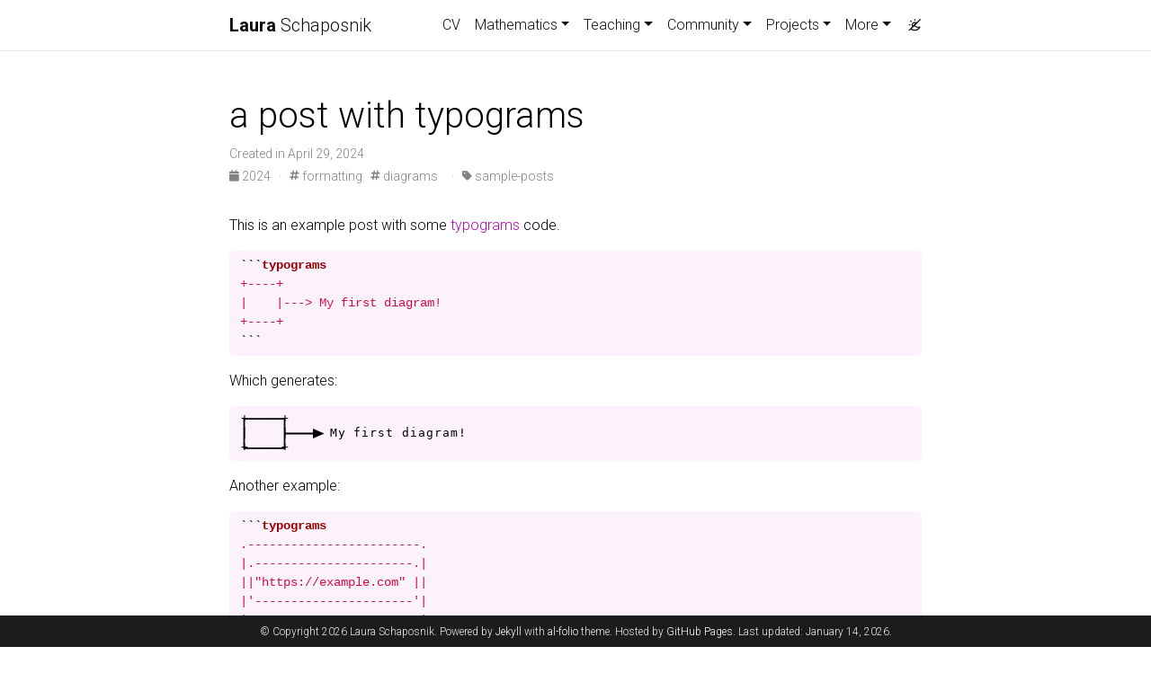

--- FILE ---
content_type: text/html; charset=utf-8
request_url: https://lauraschaposnik.com/blog/2024/typograms/
body_size: 4074
content:
<!DOCTYPE html> <html lang="en"> <head> <meta http-equiv="Content-Type" content="text/html; charset=UTF-8"> <meta charset="utf-8"> <meta name="viewport" content="width=device-width, initial-scale=1, shrink-to-fit=no"> <meta http-equiv="X-UA-Compatible" content="IE=edge"> <title> a post with typograms | Laura Schaposnik </title> <meta name="author" content="Laura Schaposnik"> <meta name="description" content="this is what included typograms code could look like"> <meta name="keywords" content="higgs bundles, geometry, mathematical physics, branes, spectral data, Langlands program, mirror symmetry, children books, math books"> <link rel="stylesheet" href="/assets/css/bootstrap.min.css?a4b3f509e79c54a512b890d73235ef04"> <link rel="stylesheet" href="https://cdn.jsdelivr.net/npm/mdbootstrap@4.20.0/css/mdb.min.css" integrity="sha256-jpjYvU3G3N6nrrBwXJoVEYI/0zw8htfFnhT9ljN3JJw=" crossorigin="anonymous"> <link defer rel="stylesheet" href="/assets/css/academicons.min.css?f0b7046b84e425c55f3463ac249818f5"> <link defer rel="stylesheet" type="text/css" href="https://fonts.googleapis.com/css?family=Roboto:300,400,500,700|Roboto+Slab:100,300,400,500,700|Material+Icons&amp;display=swap"> <link defer rel="stylesheet" href="/assets/css/jekyll-pygments-themes-github.css?591dab5a4e56573bf4ef7fd332894c99" media="" id="highlight_theme_light"> <link rel="apple-touch-icon" sizes="180x180" href="/assets/favicon/apple-touch-icon.png"> <link rel="icon" type="image/png" sizes="32x32" href="/assets/favicon/favicon-32x32.png"> <link rel="icon" type="image/png" sizes="16x16" href="/assets/favicon/favicon-16x16.png"> <link rel="icon" href="/assets/favicon/favicon.ico"> <link rel="manifest" href="/assets/favicon/site.webmanifest"> <link rel="stylesheet" href="/assets/css/main.css?d41d8cd98f00b204e9800998ecf8427e"> <link rel="canonical" href="https://lauraschaposnik.github.io/blog/2024/typograms/"> <script src="/assets/js/theme.js?a5ca4084d3b81624bcfa01156dae2b8e"></script> <link defer rel="stylesheet" href="/assets/css/jekyll-pygments-themes-native.css?5847e5ed4a4568527aa6cfab446049ca" media="none" id="highlight_theme_dark"> <script>initTheme();</script> <link rel="apple-touch-icon" sizes="180x180" href="/assets/png/apple-touch-icon.png"> <link rel="icon" type="image/png" sizes="32x32" href="/assets/png/favicon-32x32.png"> <link rel="icon" type="image/png" sizes="16x16" href="/assets/png/favicon-16x16.png"> <link rel="icon" href="/assets/favicon/favicon.ico"> <link rel="manifest" href="/assets/png/site.webmanifest"> </head> <body class="fixed-top-nav "> <header> <nav id="navbar" class="navbar navbar-light navbar-expand-sm fixed-top"> <div class="container"> <a class="navbar-brand title font-weight-lighter" href="https://lauraschaposnik.github.io/"><span class="font-weight-bold">Laura</span> Schaposnik</a> <button class="navbar-toggler collapsed ml-auto" type="button" data-toggle="collapse" data-target="#navbarNav" aria-controls="navbarNav" aria-expanded="false" aria-label="Toggle navigation"> <span class="sr-only">Toggle navigation</span> <span class="icon-bar top-bar"></span> <span class="icon-bar middle-bar"></span> <span class="icon-bar bottom-bar"></span> </button> <div class="collapse navbar-collapse text-right" id="navbarNav"> <ul class="navbar-nav ml-auto flex-nowrap"> <li class="nav-item "> <a class="nav-link" href="/cv/">CV</a> </li> <li class="nav-item dropdown "> <a class="nav-link dropdown-toggle" href="#" id="navbarDropdown" role="button" data-toggle="dropdown" aria-haspopup="true" aria-expanded="false">Mathematics</a> <div class="dropdown-menu dropdown-menu-right" aria-labelledby="navbarDropdown"> <a class="dropdown-item" href="/research-overview/">Research Overview</a> <a class="dropdown-item" href="/publications/">Publications</a> <a class="dropdown-item" href="/talks/">Talks and Trips</a> <a class="dropdown-item" href="/events/">Events</a> <a class="dropdown-item" href="/media/">Media</a> <a class="dropdown-item" href="/mme/">Math Map Experiment</a> </div> </li> <li class="nav-item dropdown "> <a class="nav-link dropdown-toggle" href="#" id="navbarDropdown" role="button" data-toggle="dropdown" aria-haspopup="true" aria-expanded="false">Teaching</a> <div class="dropdown-menu dropdown-menu-right" aria-labelledby="navbarDropdown"> <a class="dropdown-item" href="/students/">Students</a> <a class="dropdown-item" href="/teaching-courses/">Courses</a> <a class="dropdown-item" href="/496/">Independent Studies (496)</a> <a class="dropdown-item" href="/teaching-prosp/">Prospective</a> <a class="dropdown-item" href="/teaching-guide/">Graduate Applications</a> </div> </li> <li class="nav-item dropdown "> <a class="nav-link dropdown-toggle" href="#" id="navbarDropdown" role="button" data-toggle="dropdown" aria-haspopup="true" aria-expanded="false">Community</a> <div class="dropdown-menu dropdown-menu-right" aria-labelledby="navbarDropdown"> <a class="dropdown-item" href="/group/">Research Group</a> <a class="dropdown-item" href="/outreach/">Outreach</a> <a class="dropdown-item" href="/collaborators/">Collaborators</a> <a class="dropdown-item" href="/visitors/">Visitors</a> <a class="dropdown-item" href="/www/">What Will We</a> </div> </li> <li class="nav-item dropdown "> <a class="nav-link dropdown-toggle" href="#" id="navbarDropdown" role="button" data-toggle="dropdown" aria-haspopup="true" aria-expanded="false">Projects</a> <div class="dropdown-menu dropdown-menu-right" aria-labelledby="navbarDropdown"> <a class="dropdown-item" href="/project365/">Project 365</a> <a class="dropdown-item" href="/portfolio/">Photography</a> <a class="dropdown-item" href="/woodwork/">Woodwork</a> <a class="dropdown-item" href="/brickwork/">Brickwork</a> <a class="dropdown-item" href="/garden/">Gardening</a> <a class="dropdown-item" href="/pottery/">Pottery</a> </div> </li> <li class="nav-item dropdown "> <a class="nav-link dropdown-toggle" href="#" id="navbarDropdown" role="button" data-toggle="dropdown" aria-haspopup="true" aria-expanded="false">More</a> <div class="dropdown-menu dropdown-menu-right" aria-labelledby="navbarDropdown"> <a class="dropdown-item" href="/family/">Family</a> <a class="dropdown-item" href="/books/">Children Books</a> <a class="dropdown-item" href="/cooking/">Cooking</a> <a class="dropdown-item" href="/art/">Art</a> <a class="dropdown-item" href="/crochet/">Crochet</a> <a class="dropdown-item" href="/LittleFreeLibrary/">Little Free Library</a> <a class="dropdown-item" href="/TreeHouse/">Tree House</a> </div> </li> <li class="toggle-container"> <button id="light-toggle" title="Change theme"> <i class="ti ti-sun-moon" id="light-toggle-system"></i> <i class="ti ti-moon-filled" id="light-toggle-dark"></i> <i class="ti ti-sun-filled" id="light-toggle-light"></i> </button> </li> </ul> </div> </div> </nav> <progress id="progress" value="0"> <div class="progress-container"> <span class="progress-bar"></span> </div> </progress> </header> <div class="container mt-5" role="main"> <div class="post"> <header class="post-header"> <h1 class="post-title">a post with typograms</h1> <p class="post-meta"> Created in April 29, 2024 </p> <p class="post-tags"> <a href="/blog/2024"> <i class="fa-solid fa-calendar fa-sm"></i> 2024 </a>   ·   <a href="/blog/tag/formatting"> <i class="fa-solid fa-hashtag fa-sm"></i> formatting</a>   <a href="/blog/tag/diagrams"> <i class="fa-solid fa-hashtag fa-sm"></i> diagrams</a>     ·   <a href="/blog/category/sample-posts"> <i class="fa-solid fa-tag fa-sm"></i> sample-posts</a>   </p> </header> <article class="post-content"> <div id="markdown-content"> <p>This is an example post with some <a href="https://github.com/google/typograms/" rel="external nofollow noopener" target="_blank">typograms</a> code.</p> <div class="language-markdown highlighter-rouge"><div class="highlight"><pre class="highlight"><code><span class="p">```</span><span class="nl">typograms
</span><span class="sb">+----+
|    |---&gt; My first diagram!
+----+</span>
<span class="p">```</span>
</code></pre></div></div> <p>Which generates:</p> <pre><code class="language-typograms">+----+
|    |---&gt; My first diagram!
+----+
</code></pre> <p>Another example:</p> <div class="language-markdown highlighter-rouge"><div class="highlight"><pre class="highlight"><code><span class="p">```</span><span class="nl">typograms
</span><span class="sb">.------------------------.
|.----------------------.|
||"https://example.com" ||
|'----------------------'|
| ______________________ |
||                      ||
||   Welcome!           ||
||                      ||
||                      ||
||  .----------------.  ||
||  | username       |  ||
||  '----------------'  ||
||  .----------------.  ||
||  |"*******"       |  ||
||  '----------------'  ||
||                      ||
||  .----------------.  ||
||  |   "Sign-up"    |  ||
||  '----------------'  ||
||                      ||
|+----------------------+|
.------------------------.</span>
<span class="p">```</span>
</code></pre></div></div> <p>which generates:</p> <pre><code class="language-typograms">.------------------------.
|.----------------------.|
||"https://example.com" ||
|'----------------------'|
| ______________________ |
||                      ||
||   Welcome!           ||
||                      ||
||                      ||
||  .----------------.  ||
||  | username       |  ||
||  '----------------'  ||
||  .----------------.  ||
||  |"*******"       |  ||
||  '----------------'  ||
||                      ||
||  .----------------.  ||
||  |   "Sign-up"    |  ||
||  '----------------'  ||
||                      ||
|+----------------------+|
.------------------------.
</code></pre> <p>For more examples, check out the <a href="https://google.github.io/typograms/#examples" rel="external nofollow noopener" target="_blank">typograms documentation</a>.</p> </div> </article> <br> <hr> <br> <ul class="list-disc pl-8"></ul> <h2 class="text-3xl font-semibold mb-4 mt-12">Enjoy Reading This Article?</h2> <p class="mb-2">Here are some more articles you might like to read next:</p> <li class="my-2"> <a class="text-pink-700 underline font-semibold hover:text-pink-800" href="/blog/2021/distill/">a distill-style blog post</a> </li> <li class="my-2"> <a class="text-pink-700 underline font-semibold hover:text-pink-800" href="/blog/2015/code/">a post with code</a> </li> <li class="my-2"> <a class="text-pink-700 underline font-semibold hover:text-pink-800" href="/blog/2023/tables/">displaying beautiful tables with Bootstrap Tables</a> </li> <li class="my-2"> <a class="text-pink-700 underline font-semibold hover:text-pink-800" href="/blog/2024/code-diff/">a post with code diff</a> </li> <li class="my-2"> <a class="text-pink-700 underline font-semibold hover:text-pink-800" href="/blog/2024/echarts/">a post with echarts</a> </li> </div> </div> <footer class="fixed-bottom" role="contentinfo"> <div class="container mt-0"> © Copyright 2026 Laura Schaposnik. Powered by <a href="http://jekyllrb.com/" target="_blank" rel="external nofollow noopener">Jekyll</a> with <a href="https://github.com/alshedivat/al-folio" rel="external nofollow noopener" target="_blank">al-folio</a> theme. Hosted by <a href="https://pages.github.com/" target="_blank" rel="external nofollow noopener">GitHub Pages</a>. Last updated: January 14, 2026. </div> </footer> <script src="https://cdn.jsdelivr.net/npm/jquery@3.6.0/dist/jquery.min.js" integrity="sha256-/xUj+3OJU5yExlq6GSYGSHk7tPXikynS7ogEvDej/m4=" crossorigin="anonymous"></script> <script src="/assets/js/bootstrap.bundle.min.js"></script> <script src="https://cdn.jsdelivr.net/npm/mdbootstrap@4.20.0/js/mdb.min.js" integrity="sha256-NdbiivsvWt7VYCt6hYNT3h/th9vSTL4EDWeGs5SN3DA=" crossorigin="anonymous"></script> <script defer src="https://cdn.jsdelivr.net/npm/masonry-layout@4.2.2/dist/masonry.pkgd.min.js" integrity="sha256-Nn1q/fx0H7SNLZMQ5Hw5JLaTRZp0yILA/FRexe19VdI=" crossorigin="anonymous"></script> <script defer src="https://cdn.jsdelivr.net/npm/imagesloaded@5.0.0/imagesloaded.pkgd.min.js" integrity="sha256-htrLFfZJ6v5udOG+3kNLINIKh2gvoKqwEhHYfTTMICc=" crossorigin="anonymous"></script> <script defer src="/assets/js/masonry.js" type="text/javascript"></script> <script src="/assets/js/typograms.js?63f3caa50c7a9624f953b3aec207afa6"></script> <script>document.onreadystatechange=()=>{"complete"===document.readyState&&document.querySelectorAll("pre>code.language-typograms").forEach(e=>{const t=e.textContent,n=e.parentElement.parentElement;let a=document.createElement("pre");a.classList.add("typogram");const o=create("\n"+t,.3,!1);a.appendChild(o),n.appendChild(a),n.removeChild(e.parentElement)})};</script> <script defer src="https://cdn.jsdelivr.net/npm/medium-zoom@1.1.0/dist/medium-zoom.min.js" integrity="sha256-ZgMyDAIYDYGxbcpJcfUnYwNevG/xi9OHKaR/8GK+jWc=" crossorigin="anonymous"></script> <script defer src="/assets/js/zoom.js?85ddb88934d28b74e78031fd54cf8308"></script> <script src="/assets/js/no_defer.js?2781658a0a2b13ed609542042a859126"></script> <script defer src="/assets/js/common.js?b7816bd189846d29eded8745f9c4cf77"></script> <script defer src="/assets/js/copy_code.js?12775fdf7f95e901d7119054556e495f" type="text/javascript"></script> <script defer src="/assets/js/jupyter_new_tab.js?d9f17b6adc2311cbabd747f4538bb15f"></script> <script async src="https://d1bxh8uas1mnw7.cloudfront.net/assets/embed.js"></script> <script async src="https://badge.dimensions.ai/badge.js"></script> <script type="text/javascript">window.MathJax={tex:{tags:"ams"}};</script> <script defer type="text/javascript" id="MathJax-script" src="https://cdn.jsdelivr.net/npm/mathjax@3.2.0/es5/tex-mml-chtml.min.js"></script> <script defer src="https://cdnjs.cloudflare.com/polyfill/v3/polyfill.min.js?features=es6"></script> <script async src="https://www.googletagmanager.com/gtag/js?id="></script> <script>function gtag(){window.dataLayer.push(arguments)}window.dataLayer=window.dataLayer||[],gtag("js",new Date),gtag("config","");</script> <script type="text/javascript">function progressBarSetup(){"max"in document.createElement("progress")?(initializeProgressElement(),$(document).on("scroll",function(){progressBar.attr({value:getCurrentScrollPosition()})}),$(window).on("resize",initializeProgressElement)):(resizeProgressBar(),$(document).on("scroll",resizeProgressBar),$(window).on("resize",resizeProgressBar))}function getCurrentScrollPosition(){return $(window).scrollTop()}function initializeProgressElement(){let e=$("#navbar").outerHeight(!0);$("body").css({"padding-top":e}),$("progress-container").css({"padding-top":e}),progressBar.css({top:e}),progressBar.attr({max:getDistanceToScroll(),value:getCurrentScrollPosition()})}function getDistanceToScroll(){return $(document).height()-$(window).height()}function resizeProgressBar(){progressBar.css({width:getWidthPercentage()+"%"})}function getWidthPercentage(){return getCurrentScrollPosition()/getDistanceToScroll()*100}const progressBar=$("#progress");window.onload=function(){setTimeout(progressBarSetup,50)};</script> </body> </html>

--- FILE ---
content_type: text/css; charset=utf-8
request_url: https://lauraschaposnik.com/assets/css/main.css?d41d8cd98f00b204e9800998ecf8427e
body_size: 101688
content:
:root{--global-bg-color:#fff;--global-code-bg-color:rgba(181,9,172,0.05);--global-text-color:#000;--global-text-color-light:#828282;--global-theme-color:#b509ac;--global-hover-color:#b509ac;--global-hover-text-color:#fff;--global-footer-bg-color:#1c1c1d;--global-footer-text-color:#e8e8e8;--global-footer-link-color:#fff;--global-distill-app-color:#828282;--global-divider-color:rgba(0,0,0,0.1);--global-card-bg-color:#fff;--global-highlight-color:#b71c1c;--global-tip-block:#42b983;--global-tip-block-bg:#e2f5ec;--global-tip-block-text:#215d42;--global-tip-block-title:#359469;--global-warning-block:#e7c000;--global-warning-block-bg:#fff8d8;--global-warning-block-text:#6b5900;--global-warning-block-title:#b29400;--global-danger-block:#c00;--global-danger-block-bg:#ffe0e0;--global-danger-block-text:#600;--global-danger-block-title:#c00}:root #light-toggle-system{padding-left:10px;padding-top:12px;display:block}:root #light-toggle-dark{display:none}:root #light-toggle-light{display:none}:root .repo-img-light{display:block}:root .repo-img-dark{display:none}html[data-theme=dark]{--global-bg-color:#1c1c1d;--global-code-bg-color:#2c3237;--global-text-color:#e8e8e8;--global-text-color-light:#828282;--global-theme-color:#2698ba;--global-hover-color:#2698ba;--global-hover-text-color:#fff;--global-footer-bg-color:#e8e8e8;--global-footer-text-color:#1c1c1d;--global-footer-link-color:#000;--global-distill-app-color:#e8e8e8;--global-divider-color:#424246;--global-card-bg-color:#212529;--global-tip-block:#42b983;--global-tip-block-bg:#e2f5ec;--global-tip-block-text:#215d42;--global-tip-block-title:#359469;--global-warning-block:#e7c000;--global-warning-block-bg:#fff8d8;--global-warning-block-text:#6b5900;--global-warning-block-title:#b29400;--global-danger-block:#c00;--global-danger-block-bg:#ffe0e0;--global-danger-block-text:#600;--global-danger-block-title:#c00}html[data-theme=dark] .repo-img-light{display:none}html[data-theme=dark] .repo-img-dark{display:block}html[data-theme-setting=dark] #light-toggle-system{display:none}html[data-theme-setting=dark] #light-toggle-dark{padding-left:10px;padding-top:12px;display:block}html[data-theme-setting=dark] #light-toggle-light{display:none}html[data-theme-setting=light] #light-toggle-system{display:none}html[data-theme-setting=light] #light-toggle-dark{display:none}html[data-theme-setting=light] #light-toggle-light{padding-left:10px;padding-top:12px;display:block}body{padding-bottom:70px;color:var(--global-text-color);background-color:var(--global-bg-color)}body h1,body h2,body h3,body h4,body h5,body h6{scroll-margin-top:66px}body.fixed-top-nav{padding-top:56px}body.sticky-bottom-footer{padding-bottom:0}.container{max-width:800px}.profile img{width:100%}p,h1,h2,h3,h4,h5,h6,em,div,li,span,strong{color:var(--global-text-color)}hr{border-top:1px solid var(--global-divider-color)}table td,table th{font-size:1rem}table th{font-weight:bold}a,table.table a{color:var(--global-theme-color)}a:hover,table.table a:hover{color:var(--global-theme-color);text-decoration:underline}a:hover:after :not(.nav-item.dropdown),table.table a:hover:after :not(.nav-item.dropdown){width:100%}.table-dark{background-color:rgba(0,0,0,0)}.table-dark.table-bordered{border:1px solid var(--global-divider-color)!important}blockquote{background:var(--global-bg-color);border-left:5px solid var(--global-theme-color);margin:1.5em 0;padding:1em;font-size:1.2rem}blockquote p{margin-bottom:0}blockquote.block-tip{border-color:var(--global-tip-block);background-color:var(--global-tip-block-bg)}blockquote.block-tip p{color:var(--global-tip-block-text)}blockquote.block-tip h1,blockquote.block-tip h2,blockquote.block-tip h3,blockquote.block-tip h4,blockquote.block-tip h5,blockquote.block-tip h6{color:var(--global-tip-block-title)}blockquote.block-warning{border-color:var(--global-warning-block);background-color:var(--global-warning-block-bg)}blockquote.block-warning p{color:var(--global-warning-block-text)}blockquote.block-warning h1,blockquote.block-warning h2,blockquote.block-warning h3,blockquote.block-warning h4,blockquote.block-warning h5,blockquote.block-warning h6{color:var(--global-warning-block-title)}blockquote.block-danger{border-color:var(--global-danger-block);background-color:var(--global-danger-block-bg)}blockquote.block-danger p{color:var(--global-danger-block-text)}blockquote.block-danger h1,blockquote.block-danger h2,blockquote.block-danger h3,blockquote.block-danger h4,blockquote.block-danger h5,blockquote.block-danger h6{color:var(--global-danger-block-title)}ul.task-list{list-style-type:none}ul.task-list>li ul{padding-inline-start:1.5rem}ul.task-list input[type=checkbox]{margin:.275rem .5rem .5rem -1rem;vertical-align:middle}.equation{margin-bottom:1rem;text-align:center}.caption{font-size:.875rem;margin-top:.75rem;margin-bottom:1.5rem;text-align:center}.card{background-color:var(--global-card-bg-color)}.card .card-img{width:100%;padding-top:1.25rem}.card .card-title{color:var(--global-text-color)}.card .card-body{padding:1.25rem 1.25rem 0 1.25rem}.citation,.citation-number{color:var(--global-theme-color)}.profile{width:100%}.profile .more-info{margin-bottom:5px;margin-top:5px;font-family:monospace}.profile .more-info p{display:inline-block;margin:0}.profile.float-right{margin-left:1rem}.profile.float-left{margin-right:1rem}@media(min-width:576px){.profile{width:30%}.profile .address p{display:block}}.post-description{margin-bottom:2rem;font-size:.875rem}.post-description a{color:inherit}.post-description a:hover{color:var(--global-theme-color);text-decoration:none}.navbar{box-shadow:none;border-bottom:1px solid var(--global-divider-color);background-color:var(--global-bg-color);opacity:.95}.navbar .dropdown-menu{background-color:var(--global-bg-color);border:1px solid var(--global-divider-color)}.navbar .dropdown-menu a:not(.active){color:var(--global-text-color)}.navbar .dropdown-menu a:hover{color:var(--global-hover-color)}.navbar .dropdown-menu .dropdown-divider{border-top:1px solid var(--global-divider-color)!important}.dropdown-item{color:var(--global-text-color)}.dropdown-item:hover{color:var(--global-hover-color);background-color:var(--global-bg-color)}.navbar.navbar-light a:hover{text-decoration:none}.navbar.navbar-light .navbar-brand{color:var(--global-text-color)}.navbar.navbar-light .navbar-nav .nav-item .nav-link{color:var(--global-text-color)}.navbar.navbar-light .navbar-nav .nav-item .nav-link:hover{color:var(--global-hover-color)}.navbar.navbar-light .navbar-nav .nav-item.active>.nav-link{background-color:inherit;font-weight:bolder;color:var(--global-theme-color)}.navbar.navbar-light .navbar-nav .nav-item.active>.nav-link:hover{color:var(--global-hover-color)}.navbar.navbar-light .navbar-brand.social{padding-bottom:0;padding-top:0;font-size:1.7rem}.navbar.navbar-light .navbar-brand.social a i::before{color:var(--global-text-color);transition-property:all .2s ease-in-out}.navbar.navbar-light .navbar-brand.social a:hover i::before{color:var(--global-theme-color)}.navbar-toggler .icon-bar{display:block;width:22px;height:2px;background-color:var(--global-text-color);border-radius:1px;margin-bottom:4px;transition:all .2s}.navbar-toggler .top-bar{transform:rotate(45deg);transform-origin:10% 10%}.navbar-toggler .middle-bar{opacity:0}.navbar-toggler .bottom-bar{transform:rotate(-45deg);transform-origin:10% 90%}.navbar-toggler.collapsed .top-bar{transform:rotate(0)}.navbar-toggler.collapsed .middle-bar{opacity:1}.navbar-toggler.collapsed .bottom-bar{transform:rotate(0)}#light-toggle{padding:0;border:0;background-color:inherit;color:var(--global-text-color)}#light-toggle:hover{color:var(--global-hover-color)}.social{text-align:center}.social .contact-icons{font-size:2rem}.social .contact-icons a i::before{color:var(--global-text-color);transition-property:all .2s ease-in-out}.social .contact-icons a:hover i::before{color:var(--global-theme-color)}.social .contact-note{font-size:.8rem}.wechat-modal{display:none;position:fixed;z-index:1;padding-top:100px;left:0;top:0;width:100%;height:100%;overflow:auto;background-color:#000;background-color:rgba(0,0,0,.8)}.wechat-modal>img{display:block;position:relative;top:50%;left:50%;width:33%;max-width:400px;transform:translate(-50%,-50%)}@media only screen and (max-width:400px){.wechat-modal>img{width:100%}}footer.fixed-bottom{background-color:var(--global-footer-bg-color);font-size:.75rem}footer.fixed-bottom .container{color:var(--global-footer-text-color);padding-top:9px;padding-bottom:8px;text-align:center}footer.fixed-bottom a{color:var(--global-footer-link-color)}footer.fixed-bottom a:hover{color:var(--global-theme-color);text-decoration:none}footer.sticky-bottom{border-top:1px solid var(--global-divider-color);padding-top:40px;padding-bottom:40px;font-size:.9rem}footer.sticky-bottom .container{text-align:center}.cv{margin-bottom:40px}.cv .card{background-color:var(--global-card-bg-color);border:1px solid var(--global-divider-color)}.cv .card .list-group-item{background-color:inherit;border-color:var(--global-divider-color)}.cv .card .list-group-item .badge{color:var(--global-card-bg-color)!important;background-color:var(--global-theme-color)!important}.table-cv-map{background-color:rgba(0,0,0,0);border:0;color:var(--global-text-color)}@media(min-width:768px){.repo{max-width:50%}}.header-bar{border-bottom:1px solid var(--global-divider-color);text-align:center;padding-top:2rem;padding-bottom:3rem}.header-bar h1{color:var(--global-theme-color);font-size:5rem}.tag-category-list{border-bottom:1px solid var(--global-divider-color);text-align:center;padding-top:1rem}.tag-category-list ul{justify-content:center;display:flow-root}.tag-category-list ul p,.tag-category-list ul li{list-style:none;display:inline-block;padding:1rem .5rem;color:var(--global-text-color-light)}.post-title mjx-container[jax=CHTML][display=true]{display:unset}.post-list{margin:0;margin-bottom:40px;padding:0}.post-list li{border-bottom:1px solid var(--global-divider-color);list-style:none;padding-top:2rem;padding-bottom:2rem}.post-list li .post-meta{color:var(--global-text-color-light);font-size:.875rem;margin-bottom:0}.post-list li .post-tags{color:var(--global-text-color-light);font-size:.875rem;padding-top:.25rem;padding-bottom:0}.post-list li a{color:var(--global-text-color);text-decoration:none}.post-list li a:hover{color:var(--global-theme-color)}.post-list li mjx-container[jax=CHTML][display=true]{display:unset}.pagination .page-item .page-link{color:var(--global-text-color)}.pagination .page-item .page-link:hover{color:#000}.pagination .page-item.active .page-link{color:#fff;background-color:var(--global-theme-color)}.pagination .page-item.active .page-link:hover{background-color:var(--global-theme-color)}.distill a:hover{border-bottom-color:var(--global-theme-color);text-decoration:none}.projects a{text-decoration:none}.projects a:hover .card-title{color:var(--global-theme-color)}.projects .card img{width:100%}.projects .grid-sizer,.projects .grid-item{width:250px;margin-bottom:10px}.projects h2.category{color:var(--global-divider-color);border-bottom:1px solid var(--global-divider-color);padding-top:.5rem;margin-top:2rem;margin-bottom:1rem;text-align:right}.publications{margin-top:2rem}.publications h1{color:var(--global-theme-color);font-size:2rem;text-align:center;margin-top:1em;margin-bottom:1em}.publications h2{margin-bottom:1rem}.publications h2 span{font-size:1.5rem}.publications h2.bibliography{color:var(--global-divider-color);border-top:1px solid var(--global-divider-color);padding-top:1rem;margin-top:2rem;text-align:right}.publications ol.bibliography{list-style:none;padding:0;margin-top:0}.publications ol.bibliography li{margin-bottom:1rem}.publications ol.bibliography li .abbr{margin-bottom:.5rem}.publications ol.bibliography li .abbr abbr{display:inline-block;background-color:var(--global-theme-color);margin-bottom:.5rem}.publications ol.bibliography li .abbr abbr a{color:#fff}.publications ol.bibliography li .abbr abbr a:hover{text-decoration:none}.publications ol.bibliography li .abbr .award{color:var(--global-theme-color)!important;border:1px solid var(--global-theme-color)}.publications ol.bibliography li .title{font-weight:bolder}.publications ol.bibliography li .author a{border-bottom:1px dashed var(--global-theme-color)}.publications ol.bibliography li .author a:hover{border-bottom-style:solid;text-decoration:none}.publications ol.bibliography li .author>em{border-bottom:1px solid;font-style:normal}.publications ol.bibliography li .author>span.more-authors{color:var(--global-text-color-light);border-bottom:1px dashed var(--global-text-color-light);cursor:pointer}.publications ol.bibliography li .author>span.more-authors:hover{color:var(--global-text-color);border-bottom:1px dashed var(--global-text-color)}.publications ol.bibliography li .links a.btn{color:var(--global-text-color);border:1px solid var(--global-text-color);padding-left:1rem;padding-right:1rem;padding-top:.25rem;padding-bottom:.25rem;margin-left:0}.publications ol.bibliography li .links a.btn:hover{color:var(--global-theme-color);border-color:var(--global-theme-color)}.publications ol.bibliography li .links a.award.btn{border-color:var(--global-highlight-color)}.publications ol.bibliography li .badges{padding-bottom:.5rem}.publications ol.bibliography li .badges span{display:inline-block;color:#000;height:100%;padding-right:.5rem;vertical-align:middle}.publications ol.bibliography li .badges span:hover{text-decoration:underline}.publications ol.bibliography li .hidden{font-size:.875rem;max-height:0;overflow:hidden;text-align:justify;transition-property:.15s ease;-moz-transition:.15s ease;-ms-transition:.15s ease;-o-transition:.15s ease;transition:all .15s ease}.publications ol.bibliography li .hidden p{line-height:1.4em;margin:10px}.publications ol.bibliography li .hidden pre{font-size:1em;line-height:1.4em;padding:10px}.publications ol.bibliography li .hidden.open{max-height:100em;transition-property:.15s ease;-moz-transition:.15s ease;-ms-transition:.15s ease;-o-transition:.15s ease;transition:all .15s ease}.publications ol.bibliography li div.abstract.hidden{border:dashed 1px var(--global-bg-color)}.publications ol.bibliography li div.abstract.hidden.open{border-color:var(--global-text-color)}.publications ol.bibliography div.award.hidden{border:dashed 1px var(--global-bg-color)}.publications ol.bibliography div.award.hidden.open{border-color:var(--global-highlight-color)}figure.highlight{margin:0 0 1rem}pre{color:var(--global-theme-color);background-color:var(--global-code-bg-color);border-radius:6px;padding:6px 12px}pre pre,pre code{background-color:rgba(0,0,0,0);border-radius:0;margin-bottom:0;padding:0}code{color:var(--global-theme-color);background-color:var(--global-code-bg-color);border-radius:3px;padding:3px 3px}html.transition,html.transition *,html.transition *:before,html.transition *:after{transition:all 750ms!important;transition-delay:0!important}.post .post-meta{color:var(--global-text-color-light);font-size:.875rem;margin-bottom:0}.post .post-tags{color:var(--global-text-color-light);font-size:.875rem;padding-top:.25rem;padding-bottom:1rem}.post .post-tags a{color:var(--global-text-color-light);text-decoration:none}.post .post-tags a:hover{color:var(--global-theme-color)}progress{position:fixed;left:0;top:56px;z-index:10;width:100%;height:1px;-webkit-appearance:none;-moz-appearance:none;appearance:none;border:0;background-color:rgba(0,0,0,0);color:var(--global-theme-color)}progress::-webkit-progress-bar{background-color:rgba(0,0,0,0)}progress::-webkit-progress-value{background-color:var(--global-theme-color)}progress::-moz-progress-bar{background-color:var(--global-theme-color)}.progress-container{width:100%;background-color:rgba(0,0,0,0);position:fixed;top:56px;left:0;height:5px;display:block}.progress-bar{background-color:var(--global-theme-color);width:0;display:block;height:inherit}.code-display-wrapper{position:relative}.code-display-wrapper .copy{background:var(--global-card-bg-color);border-color:var(--global-bg-color);border-radius:.3rem;border-style:none;color:var(--global-text-color);font-size:medium;opacity:0;position:absolute;right:.2rem;top:.2rem}.code-display-wrapper:active .copy,.code-display-wrapper:focus .copy,.code-display-wrapper:hover .copy{color:var(--global-hover-color);opacity:1}.btn-group.dropdown .btn{box-shadow:none;-webkit-box-shadow:none}.btn-group.dropdown .btn-secondary.dropdown-toggle{border:1px solid var(--global-divider-color)}.btn-group.dropdown .btn-secondary.dropdown-toggle .page-size{color:inherit}.btn-group.dropdown .btn-secondary.dropdown-toggle:not(.active){background-color:var(--global-bg-color)!important;color:var(--global-text-color)}.btn-group.dropdown .btn-secondary.dropdown-toggle:hover{background-color:var(--global-hover-color)!important;color:var(--global-hover-text-color)!important}.btn-group.dropdown .dropdown-menu{background-color:var(--global-bg-color)}.btn-group.dropdown .dropdown-item{background-color:var(--global-bg-color);color:var(--global-text-color)}.btn-group.dropdown .dropdown-item:hover{color:var(--global-hover-color)}.btn-group.dropdown .dropdown-item.active,.btn-group.dropdown .dropdown-item:active{background-color:var(--global-hover-color);color:var(--global-hover-text-color)!important}.btn-group.dropdown .dropdown-item.active:hover,.btn-group.dropdown .dropdown-item:active:hover{color:var(--global-hover-text-color)}nav[data-toggle=toc]{top:5rem}nav[data-toggle=toc] .nav .nav>li>a{font-size:.75rem}nav[data-toggle=toc] .nav>li>a{color:var(--global-text-color);font-size:.75rem}nav[data-toggle=toc] .nav>li>a:hover{color:var(--global-hover-color);border-left-color:var(--global-hover-color)}nav[data-toggle=toc] .nav-link.active{color:var(--global-theme-color);border-left-color:var(--global-theme-color);font-size:.75rem}nav[data-toggle=toc] .nav-link.active:hover{color:var(--global-hover-color);border-left-color:var(--global-hover-color)}@media(max-width:576px){nav[data-toggle=toc]{visibility:hidden;height:0;top:0}}.featured-posts a{color:var(--global-text-color-light);text-decoration:none}.featured-posts a .card-text{overflow:hidden;text-overflow:ellipsis;white-space:nowrap}.featured-posts a:hover{color:var(--global-theme-color)}.featured-posts a:hover .card-title{color:var(--global-theme-color)}.featured-posts .post-meta{color:var(--global-text-color-light);font-size:.875rem;margin-bottom:0;padding-top:.5rem}.unloaded{display:none!important}.medium-zoom-overlay,.medium-zoom-image--opened{z-index:999}#toc-sidebar{z-index:1}.echarts{height:400px;width:100%}.map{height:400px;width:100%}swiper-container{--swiper-navigation-color:var(--global-theme-color);--swiper-pagination-color:var(--global-theme-color);--swiper-pagination-bullet-inactive-color:var(--global-text-color)}.ps-root .ps-algorithm{margin:.8em 0;border-top:3px solid var(--global-text-color);border-bottom:2px solid var(--global-text-color)}.ps-root .ps-algorithm.with-caption>.ps-line:first-child{border-bottom:2px solid var(--global-text-color)}d-byline{border-top-color:var(--global-divider-color)!important}d-byline h3{color:var(--global-text-color)!important}d-byline a,d-article d-byline a{color:var(--global-text-color)!important}d-byline a:hover,d-article d-byline a:hover{color:var(--global-hover-color)!important}d-article{border-top-color:var(--global-divider-color)!important}d-article p,d-article h1,d-article h2,d-article h3,d-article h4,d-article h5,d-article h6,d-article li,d-article table{color:var(--global-text-color)!important}d-article h1,d-article h2,d-article hr,d-article table,d-article table th,d-article table td{border-bottom-color:var(--global-divider-color)!important}d-article a{color:var(--global-theme-color)!important}d-article a:hover{color:var(--global-theme-color)!important}d-article b i{display:inline}d-article blockquote{border-left:2px solid var(--global-theme-color)!important}d-article details{color:var(--global-text-color);background-color:var(--global-code-bg-color);margin-top:0;padding:8px 12px;position:relative;border-radius:6px;display:block;margin-bottom:20px;grid-column:text;overflow:auto;max-width:100%}d-article details summary{color:var(--global-theme-color)}d-article details p{margin-top:.5rem;margin-bottom:.5rem}d-article d-contents{align-self:start;grid-column:1/4;grid-row:auto/span 4;justify-self:end;margin-top:0;padding-left:2em;padding-right:3em;border-right:1px solid var(--global-divider-color);width:max(70%,300px);margin-right:0;margin-top:0;display:grid;grid-template-columns:minmax(8px,1fr) [toc] auto minmax(8px,1fr) [toc-line] 1px minmax(32px,2fr)}d-article d-contents nav{grid-column:toc}d-article d-contents nav a{border-bottom:none!important}d-article d-contents nav a:hover{border-bottom:1px solid var(--global-text-color)!important}d-article d-contents nav h3{margin-top:0;margin-bottom:1em}d-article d-contents nav div{display:block;outline:0;margin-bottom:.8em;color:rgba(0,0,0,.8);font-weight:bold}d-article d-contents nav ul{padding-left:1em;margin-top:0;margin-bottom:6px;list-style-type:none}d-article d-contents nav ul li{margin-bottom:.25em}d-article d-contents .figcaption{line-height:1.4em}d-article d-contents toc-line{border-right:1px solid var(--global-divider-color);grid-column:toc-line}d-article d-footnote{scroll-margin-top:66px}d-appendix{border-top-color:var(--global-divider-color)!important;color:var(--global-distill-app-color)!important}d-appendix h3,d-appendix li,d-appendix span{color:var(--global-distill-app-color)!important}d-appendix a,d-appendix a.footnote-backlink{color:var(--global-distill-app-color)!important}d-appendix a:hover,d-appendix a.footnote-backlink:hover{color:var(--global-hover-color)!important}@media(max-width:1024px){d-article d-contents{display:block;grid-column-start:2;grid-column-end:-2;padding-bottom:.5em;margin-bottom:1em;padding-top:.5em;width:100%;border:1px solid var(--global-divider-color)}d-article d-contents nav{grid-column:none}}div.container-link-button{margin-right:.5rem}table.table-cv{background-color:rgba(0,0,0,0)!important}a.btncv{color:var(--global-text-color)!important;border:1px solid var(--global-text-color)!important;border-radius:.125rem;padding-left:1rem;padding-right:1rem;padding-top:.25rem;padding-bottom:.25rem;text-decoration:none;font-weight:400;font-size:.7rem;text-align:center;vertical-align:middle;text-transform:uppercase;white-space:nowrap}a.btncv:hover{color:var(--global-theme-color)!important;border-color:var(--global-theme-color)!important;text-decoration:none!important}p.location{font-size:.7rem;white-space:nowrap}i.iconlocation{color:var(--global-theme-color);font-size:.8rem}i.iconinstitution{color:var(--global-theme-color);font-size:.95rem;margin-right:.3rem}i.icondepartment{color:var(--global-theme-color);font-size:.8rem;margin-right:.3rem}table.institution{margin-bottom:1rem}td.department{font-size:.8rem}div.container-links{display:flex;flex-direction:row;flex-wrap:wrap;align-items:center;justify-content:flex-start;margin-top:1rem;margin-bottom:.5rem}div.container-pdf{display:flex;flex-direction:row;flex-wrap:wrap;align-items:center;justify-content:flex-start}div.list-groups{display:flex;flex-wrap:wrap;justify-content:flex-start;flex-direction:row;align-content:center}div.list-group{display:flex;flex-wrap:wrap;flex-direction:column;align-items:flex-start;margin-bottom:2rem}td.list-group-category{color:var(--global-theme-color);margin-bottom:.5rem}td.list-group-category-icon{font-size:.8rem;color:var(--global-theme-color);width:1.4rem;padding-right:.4rem}td.list-group-name{font-size:.8rem}td.list-group-level{font-size:.8rem;padding-left:.5rem}td.list-group-school{font-size:.7rem;padding-left:.5rem;text-align:center}p.list-group-time{font-size:.7rem;padding-left:.5rem}td.list-group-link{padding-left:.5rem}a.anchor{display:block;position:relative;top:-50px;visibility:hidden}ul.timeline{margin-top:2rem;margin-bottom:2rem}ul.timeline li{position:relative;min-height:2.2rem;color:var(--global-text-color);list-style-position:inside}span.badge-toc{color:var(--global-bg-color);background-color:var(--global-theme-color);border-radius:.125rem;padding:.125rem .5rem .125rem .5rem;font-weight:700!important;display:inline-block;inline-size:fit-content}ul.timeline li::before{content:"";min-height:2.5rem;width:1px;background:var(--global-text-color);margin:0;padding:0;position:absolute;left:2px;top:-0.5rem}.tab{display:flex;flex-wrap:wrap;margin-left:-20px;padding:0;list-style:none;position:relative}.tab>*{flex:none;padding-left:20px;position:relative}.tab>*>a{display:block;text-align:center;padding:9px 20px;color:var(--global-text-color-light);border-bottom:2px solid rgba(0,0,0,0);border-bottom-color:rgba(0,0,0,0);font-size:12px;text-transform:uppercase;transition:color .1s ease-in-out;line-height:20px}.tab>.active>a{color:var(--global-text-color);border-color:var(--global-theme-color)}.tab>li>a{text-decoration:none;cursor:pointer}.tab-content{padding:0}.tab-content>li{display:none}.tab-content>li.active{display:block}.typogram .diagram{display:block}.typogram .diagram line,.typogram .diagram circle,.typogram .diagram rect{stroke:var(--global-text-color)}.typogram .diagram line{stroke-width:2}.typogram .diagram circle{r:3.5}.typogram .diagram rect{width:6px;height:6px}.typogram .diagram text,.typogram .glyph,.typogram .debug text{font-family:Iosevka Fixed,monospace;font-size:3em;text-anchor:middle;alignment-baseline:central;white-space:pre;fill:var(--global-text-color)}.typogram .reserved{fill:rgba(0,0,0,0);white-space:pre}.typogram .debug[debug=true] .reserved{fill:var(--global-text-color);opacity:.5}.typogram .debug[debug=true] line.grid{stroke:var(--global-text-color);stroke-width:.2;stroke-linecap:butt;fill:var(--global-text-color);opacity:1%}.typogram polygon{stroke-width:0}.typogram .debug[debug=true] polygon.inner{fill:var(--global-text-color);stroke:var(--global-text-color);opacity:5%}.typogram polygon{stroke:var(--global-text-color);stroke-linecap:butt;fill:var(--global-text-color)}.typogram .debug[debug=true] polygon,.typogram .debug[debug=true] line.grid{opacity:10%}.typogram .debug[debug=true] polygon,.typogram .debug[debug=true] path,.typogram .debug[debug=true] circle{opacity:50%}.typogram .debug[debug=true] polygon{fill:red;stroke:red}.typogram .debug[debug=true] circle,.typogram .debug[debug=true] path{opacity:50%;fill:red}.typogram .debug[debug=true] circle{stroke:red}.typogram .debug[debug=true] .inner{stroke-width:.2}.typogram line.part{stroke-width:6;stroke-linecap:butt;stroke:var(--global-text-color)}.typogram .debug[debug=true] line.part{opacity:50%;stroke:red}.typogram .debug[debug=true] line.center{stroke-width:3;stroke-linecap:butt;opacity:10%;stroke:var(--global-text-color)}.typogram text::selection{fill:HighlightText;background-color:Highlight}/*!
 * Font Awesome Free 6.5.2 by @fontawesome - https://fontawesome.com
 * License - https://fontawesome.com/license/free (Icons: CC BY 4.0, Fonts: SIL OFL 1.1, Code: MIT License)
 * Copyright 2024 Fonticons, Inc.
 */.fa{font-family:var(--fa-style-family,"Font Awesome 6 Free");font-weight:var(--fa-style,900)}.fa,.fa-classic,.fa-sharp,.fas,.fa-solid,.far,.fa-regular,.fab,.fa-brands{-moz-osx-font-smoothing:grayscale;-webkit-font-smoothing:antialiased;display:var(--fa-display,inline-block);font-style:normal;font-variant:normal;line-height:1;text-rendering:auto}.fas,.fa-classic,.fa-solid,.far,.fa-regular{font-family:"Font Awesome 6 Free"}.fab,.fa-brands{font-family:"Font Awesome 6 Brands"}.fa-1x{font-size:1em}.fa-2x{font-size:2em}.fa-3x{font-size:3em}.fa-4x{font-size:4em}.fa-5x{font-size:5em}.fa-6x{font-size:6em}.fa-7x{font-size:7em}.fa-8x{font-size:8em}.fa-9x{font-size:9em}.fa-10x{font-size:10em}.fa-2xs{font-size:.625em;line-height:.1em;vertical-align:.225em}.fa-xs{font-size:.75em;line-height:.0833333337em;vertical-align:.125em}.fa-sm{font-size:.875em;line-height:.0714285718em;vertical-align:.0535714295em}.fa-lg{font-size:1.25em;line-height:.05em;vertical-align:-.075em}.fa-xl{font-size:1.5em;line-height:.0416666682em;vertical-align:-0.125em}.fa-2xl{font-size:2em;line-height:.03125em;vertical-align:-0.1875em}.fa-fw{text-align:center;width:1.25em}.fa-ul{list-style-type:none;margin-left:var(--fa-li-margin,2.5em);padding-left:0}.fa-ul>li{position:relative}.fa-li{left:calc(var( -  - fa - li - width, 2em)*-1);position:absolute;text-align:center;width:var(--fa-li-width,2em);line-height:inherit}.fa-border{border-color:var(--fa-border-color,#eee);border-radius:var(--fa-border-radius,0.1em);border-style:var(--fa-border-style,solid);border-width:var(--fa-border-width,0.08em);padding:var(--fa-border-padding,0.2em .25em .15em)}.fa-pull-left{float:left;margin-right:var(--fa-pull-margin,0.3em)}.fa-pull-right{float:right;margin-left:var(--fa-pull-margin,0.3em)}.fa-beat{animation-name:fa-beat;animation-delay:var(--fa-animation-delay,0);animation-direction:var(--fa-animation-direction,normal);animation-duration:var(--fa-animation-duration,1s);animation-iteration-count:var(--fa-animation-iteration-count,infinite);animation-timing-function:var(--fa-animation-timing,ease-in-out)}.fa-bounce{animation-name:fa-bounce;animation-delay:var(--fa-animation-delay,0);animation-direction:var(--fa-animation-direction,normal);animation-duration:var(--fa-animation-duration,1s);animation-iteration-count:var(--fa-animation-iteration-count,infinite);animation-timing-function:var(--fa-animation-timing,cubic-bezier(0.28,0.84,0.42,1))}.fa-fade{animation-name:fa-fade;animation-delay:var(--fa-animation-delay,0);animation-direction:var(--fa-animation-direction,normal);animation-duration:var(--fa-animation-duration,1s);animation-iteration-count:var(--fa-animation-iteration-count,infinite);animation-timing-function:var(--fa-animation-timing,cubic-bezier(0.4,0,0.6,1))}.fa-beat-fade{animation-name:fa-beat-fade;animation-delay:var(--fa-animation-delay,0);animation-direction:var(--fa-animation-direction,normal);animation-duration:var(--fa-animation-duration,1s);animation-iteration-count:var(--fa-animation-iteration-count,infinite);animation-timing-function:var(--fa-animation-timing,cubic-bezier(0.4,0,0.6,1))}.fa-flip{animation-name:fa-flip;animation-delay:var(--fa-animation-delay,0);animation-direction:var(--fa-animation-direction,normal);animation-duration:var(--fa-animation-duration,1s);animation-iteration-count:var(--fa-animation-iteration-count,infinite);animation-timing-function:var(--fa-animation-timing,ease-in-out)}.fa-shake{animation-name:fa-shake;animation-delay:var(--fa-animation-delay,0);animation-direction:var(--fa-animation-direction,normal);animation-duration:var(--fa-animation-duration,1s);animation-iteration-count:var(--fa-animation-iteration-count,infinite);animation-timing-function:var(--fa-animation-timing,linear)}.fa-spin{animation-name:fa-spin;animation-delay:var(--fa-animation-delay,0);animation-direction:var(--fa-animation-direction,normal);animation-duration:var(--fa-animation-duration,2s);animation-iteration-count:var(--fa-animation-iteration-count,infinite);animation-timing-function:var(--fa-animation-timing,linear)}.fa-spin-reverse{--fa-animation-direction:reverse}.fa-pulse,.fa-spin-pulse{animation-name:fa-spin;animation-direction:var(--fa-animation-direction,normal);animation-duration:var(--fa-animation-duration,1s);animation-iteration-count:var(--fa-animation-iteration-count,infinite);animation-timing-function:var(--fa-animation-timing,steps(8))}@media(prefers-reduced-motion:reduce){.fa-beat,.fa-bounce,.fa-fade,.fa-beat-fade,.fa-flip,.fa-pulse,.fa-shake,.fa-spin,.fa-spin-pulse{animation-delay:-1ms;animation-duration:1ms;animation-iteration-count:1;transition-delay:0;transition-duration:0}}@keyframes fa-beat{0%,90%{transform:scale(1)}45%{transform:scale(var(--fa-beat-scale,1.25))}}@keyframes fa-bounce{0%{transform:scale(1,1) translateY(0)}10%{transform:scale(var(--fa-bounce-start-scale-x,1.1),var(--fa-bounce-start-scale-y,0.9)) translateY(0)}30%{transform:scale(var(--fa-bounce-jump-scale-x,0.9),var(--fa-bounce-jump-scale-y,1.1)) translateY(var(--fa-bounce-height,-0.5em))}50%{transform:scale(var(--fa-bounce-land-scale-x,1.05),var(--fa-bounce-land-scale-y,0.95)) translateY(0)}57%{transform:scale(1,1) translateY(var(--fa-bounce-rebound,-0.125em))}64%{transform:scale(1,1) translateY(0)}100%{transform:scale(1,1) translateY(0)}}@keyframes fa-fade{50%{opacity:var(--fa-fade-opacity,0.4)}}@keyframes fa-beat-fade{0%,100%{opacity:var(--fa-beat-fade-opacity,0.4);transform:scale(1)}50%{opacity:1;transform:scale(var(--fa-beat-fade-scale,1.125))}}@keyframes fa-flip{50%{transform:rotate3d(var(--fa-flip-x,0),var(--fa-flip-y,1),var(--fa-flip-z,0),var(--fa-flip-angle,-180deg))}}@keyframes fa-shake{0%{transform:rotate(-15deg)}4%{transform:rotate(15deg)}8%,24%{transform:rotate(-18deg)}12%,28%{transform:rotate(18deg)}16%{transform:rotate(-22deg)}20%{transform:rotate(22deg)}32%{transform:rotate(-12deg)}36%{transform:rotate(12deg)}40%,100%{transform:rotate(0)}}@keyframes fa-spin{0%{transform:rotate(0)}100%{transform:rotate(360deg)}}.fa-rotate-90{transform:rotate(90deg)}.fa-rotate-180{transform:rotate(180deg)}.fa-rotate-270{transform:rotate(270deg)}.fa-flip-horizontal{transform:scale(-1,1)}.fa-flip-vertical{transform:scale(1,-1)}.fa-flip-both,.fa-flip-horizontal.fa-flip-vertical{transform:scale(-1,-1)}.fa-rotate-by{transform:rotate(var(--fa-rotate-angle,0))}.fa-stack{display:inline-block;height:2em;line-height:2em;position:relative;vertical-align:middle;width:2.5em}.fa-stack-1x,.fa-stack-2x{left:0;position:absolute;text-align:center;width:100%;z-index:var(--fa-stack-z-index,auto)}.fa-stack-1x{line-height:inherit}.fa-stack-2x{font-size:2em}.fa-inverse{color:var(--fa-inverse,#fff)}.fa-0::before{content:"\30 "}.fa-1::before{content:"\31 "}.fa-2::before{content:"\32 "}.fa-3::before{content:"\33 "}.fa-4::before{content:"\34 "}.fa-5::before{content:"\35 "}.fa-6::before{content:"\36 "}.fa-7::before{content:"\37 "}.fa-8::before{content:"\38 "}.fa-9::before{content:"\39 "}.fa-fill-drip::before{content:""}.fa-arrows-to-circle::before{content:""}.fa-circle-chevron-right::before{content:""}.fa-chevron-circle-right::before{content:""}.fa-at::before{content:"\@"}.fa-trash-can::before{content:""}.fa-trash-alt::before{content:""}.fa-text-height::before{content:""}.fa-user-xmark::before{content:""}.fa-user-times::before{content:""}.fa-stethoscope::before{content:""}.fa-message::before{content:""}.fa-comment-alt::before{content:""}.fa-info::before{content:""}.fa-down-left-and-up-right-to-center::before{content:""}.fa-compress-alt::before{content:""}.fa-explosion::before{content:""}.fa-file-lines::before{content:""}.fa-file-alt::before{content:""}.fa-file-text::before{content:""}.fa-wave-square::before{content:""}.fa-ring::before{content:""}.fa-building-un::before{content:""}.fa-dice-three::before{content:""}.fa-calendar-days::before{content:""}.fa-calendar-alt::before{content:""}.fa-anchor-circle-check::before{content:""}.fa-building-circle-arrow-right::before{content:""}.fa-volleyball::before{content:""}.fa-volleyball-ball::before{content:""}.fa-arrows-up-to-line::before{content:""}.fa-sort-down::before{content:""}.fa-sort-desc::before{content:""}.fa-circle-minus::before{content:""}.fa-minus-circle::before{content:""}.fa-door-open::before{content:""}.fa-right-from-bracket::before{content:""}.fa-sign-out-alt::before{content:""}.fa-atom::before{content:""}.fa-soap::before{content:""}.fa-icons::before{content:""}.fa-heart-music-camera-bolt::before{content:""}.fa-microphone-lines-slash::before{content:""}.fa-microphone-alt-slash::before{content:""}.fa-bridge-circle-check::before{content:""}.fa-pump-medical::before{content:""}.fa-fingerprint::before{content:""}.fa-hand-point-right::before{content:""}.fa-magnifying-glass-location::before{content:""}.fa-search-location::before{content:""}.fa-forward-step::before{content:""}.fa-step-forward::before{content:""}.fa-face-smile-beam::before{content:""}.fa-smile-beam::before{content:""}.fa-flag-checkered::before{content:""}.fa-football::before{content:""}.fa-football-ball::before{content:""}.fa-school-circle-exclamation::before{content:""}.fa-crop::before{content:""}.fa-angles-down::before{content:""}.fa-angle-double-down::before{content:""}.fa-users-rectangle::before{content:""}.fa-people-roof::before{content:""}.fa-people-line::before{content:""}.fa-beer-mug-empty::before{content:""}.fa-beer::before{content:""}.fa-diagram-predecessor::before{content:""}.fa-arrow-up-long::before{content:""}.fa-long-arrow-up::before{content:""}.fa-fire-flame-simple::before{content:""}.fa-burn::before{content:""}.fa-person::before{content:""}.fa-male::before{content:""}.fa-laptop::before{content:""}.fa-file-csv::before{content:""}.fa-menorah::before{content:""}.fa-truck-plane::before{content:""}.fa-record-vinyl::before{content:""}.fa-face-grin-stars::before{content:""}.fa-grin-stars::before{content:""}.fa-bong::before{content:""}.fa-spaghetti-monster-flying::before{content:""}.fa-pastafarianism::before{content:""}.fa-arrow-down-up-across-line::before{content:""}.fa-spoon::before{content:""}.fa-utensil-spoon::before{content:""}.fa-jar-wheat::before{content:""}.fa-envelopes-bulk::before{content:""}.fa-mail-bulk::before{content:""}.fa-file-circle-exclamation::before{content:""}.fa-circle-h::before{content:""}.fa-hospital-symbol::before{content:""}.fa-pager::before{content:""}.fa-address-book::before{content:""}.fa-contact-book::before{content:""}.fa-strikethrough::before{content:""}.fa-k::before{content:"K"}.fa-landmark-flag::before{content:""}.fa-pencil::before{content:""}.fa-pencil-alt::before{content:""}.fa-backward::before{content:""}.fa-caret-right::before{content:""}.fa-comments::before{content:""}.fa-paste::before{content:""}.fa-file-clipboard::before{content:""}.fa-code-pull-request::before{content:""}.fa-clipboard-list::before{content:""}.fa-truck-ramp-box::before{content:""}.fa-truck-loading::before{content:""}.fa-user-check::before{content:""}.fa-vial-virus::before{content:""}.fa-sheet-plastic::before{content:""}.fa-blog::before{content:""}.fa-user-ninja::before{content:""}.fa-person-arrow-up-from-line::before{content:""}.fa-scroll-torah::before{content:""}.fa-torah::before{content:""}.fa-broom-ball::before{content:""}.fa-quidditch::before{content:""}.fa-quidditch-broom-ball::before{content:""}.fa-toggle-off::before{content:""}.fa-box-archive::before{content:""}.fa-archive::before{content:""}.fa-person-drowning::before{content:""}.fa-arrow-down-9-1::before{content:""}.fa-sort-numeric-desc::before{content:""}.fa-sort-numeric-down-alt::before{content:""}.fa-face-grin-tongue-squint::before{content:""}.fa-grin-tongue-squint::before{content:""}.fa-spray-can::before{content:""}.fa-truck-monster::before{content:""}.fa-w::before{content:"W"}.fa-earth-africa::before{content:""}.fa-globe-africa::before{content:""}.fa-rainbow::before{content:""}.fa-circle-notch::before{content:""}.fa-tablet-screen-button::before{content:""}.fa-tablet-alt::before{content:""}.fa-paw::before{content:""}.fa-cloud::before{content:""}.fa-trowel-bricks::before{content:""}.fa-face-flushed::before{content:""}.fa-flushed::before{content:""}.fa-hospital-user::before{content:""}.fa-tent-arrow-left-right::before{content:""}.fa-gavel::before{content:""}.fa-legal::before{content:""}.fa-binoculars::before{content:""}.fa-microphone-slash::before{content:""}.fa-box-tissue::before{content:""}.fa-motorcycle::before{content:""}.fa-bell-concierge::before{content:""}.fa-concierge-bell::before{content:""}.fa-pen-ruler::before{content:""}.fa-pencil-ruler::before{content:""}.fa-people-arrows::before{content:""}.fa-people-arrows-left-right::before{content:""}.fa-mars-and-venus-burst::before{content:""}.fa-square-caret-right::before{content:""}.fa-caret-square-right::before{content:""}.fa-scissors::before{content:""}.fa-cut::before{content:""}.fa-sun-plant-wilt::before{content:""}.fa-toilets-portable::before{content:""}.fa-hockey-puck::before{content:""}.fa-table::before{content:""}.fa-magnifying-glass-arrow-right::before{content:""}.fa-tachograph-digital::before{content:""}.fa-digital-tachograph::before{content:""}.fa-users-slash::before{content:""}.fa-clover::before{content:""}.fa-reply::before{content:""}.fa-mail-reply::before{content:""}.fa-star-and-crescent::before{content:""}.fa-house-fire::before{content:""}.fa-square-minus::before{content:""}.fa-minus-square::before{content:""}.fa-helicopter::before{content:""}.fa-compass::before{content:""}.fa-square-caret-down::before{content:""}.fa-caret-square-down::before{content:""}.fa-file-circle-question::before{content:""}.fa-laptop-code::before{content:""}.fa-swatchbook::before{content:""}.fa-prescription-bottle::before{content:""}.fa-bars::before{content:""}.fa-navicon::before{content:""}.fa-people-group::before{content:""}.fa-hourglass-end::before{content:""}.fa-hourglass-3::before{content:""}.fa-heart-crack::before{content:""}.fa-heart-broken::before{content:""}.fa-square-up-right::before{content:""}.fa-external-link-square-alt::before{content:""}.fa-face-kiss-beam::before{content:""}.fa-kiss-beam::before{content:""}.fa-film::before{content:""}.fa-ruler-horizontal::before{content:""}.fa-people-robbery::before{content:""}.fa-lightbulb::before{content:""}.fa-caret-left::before{content:""}.fa-circle-exclamation::before{content:""}.fa-exclamation-circle::before{content:""}.fa-school-circle-xmark::before{content:""}.fa-arrow-right-from-bracket::before{content:""}.fa-sign-out::before{content:""}.fa-circle-chevron-down::before{content:""}.fa-chevron-circle-down::before{content:""}.fa-unlock-keyhole::before{content:""}.fa-unlock-alt::before{content:""}.fa-cloud-showers-heavy::before{content:""}.fa-headphones-simple::before{content:""}.fa-headphones-alt::before{content:""}.fa-sitemap::before{content:""}.fa-circle-dollar-to-slot::before{content:""}.fa-donate::before{content:""}.fa-memory::before{content:""}.fa-road-spikes::before{content:""}.fa-fire-burner::before{content:""}.fa-flag::before{content:""}.fa-hanukiah::before{content:""}.fa-feather::before{content:""}.fa-volume-low::before{content:""}.fa-volume-down::before{content:""}.fa-comment-slash::before{content:""}.fa-cloud-sun-rain::before{content:""}.fa-compress::before{content:""}.fa-wheat-awn::before{content:""}.fa-wheat-alt::before{content:""}.fa-ankh::before{content:""}.fa-hands-holding-child::before{content:""}.fa-asterisk::before{content:"\*"}.fa-square-check::before{content:""}.fa-check-square::before{content:""}.fa-peseta-sign::before{content:""}.fa-heading::before{content:""}.fa-header::before{content:""}.fa-ghost::before{content:""}.fa-list::before{content:""}.fa-list-squares::before{content:""}.fa-square-phone-flip::before{content:""}.fa-phone-square-alt::before{content:""}.fa-cart-plus::before{content:""}.fa-gamepad::before{content:""}.fa-circle-dot::before{content:""}.fa-dot-circle::before{content:""}.fa-face-dizzy::before{content:""}.fa-dizzy::before{content:""}.fa-egg::before{content:""}.fa-house-medical-circle-xmark::before{content:""}.fa-campground::before{content:""}.fa-folder-plus::before{content:""}.fa-futbol::before{content:""}.fa-futbol-ball::before{content:""}.fa-soccer-ball::before{content:""}.fa-paintbrush::before{content:""}.fa-paint-brush::before{content:""}.fa-lock::before{content:""}.fa-gas-pump::before{content:""}.fa-hot-tub-person::before{content:""}.fa-hot-tub::before{content:""}.fa-map-location::before{content:""}.fa-map-marked::before{content:""}.fa-house-flood-water::before{content:""}.fa-tree::before{content:""}.fa-bridge-lock::before{content:""}.fa-sack-dollar::before{content:""}.fa-pen-to-square::before{content:""}.fa-edit::before{content:""}.fa-car-side::before{content:""}.fa-share-nodes::before{content:""}.fa-share-alt::before{content:""}.fa-heart-circle-minus::before{content:""}.fa-hourglass-half::before{content:""}.fa-hourglass-2::before{content:""}.fa-microscope::before{content:""}.fa-sink::before{content:""}.fa-bag-shopping::before{content:""}.fa-shopping-bag::before{content:""}.fa-arrow-down-z-a::before{content:""}.fa-sort-alpha-desc::before{content:""}.fa-sort-alpha-down-alt::before{content:""}.fa-mitten::before{content:""}.fa-person-rays::before{content:""}.fa-users::before{content:""}.fa-eye-slash::before{content:""}.fa-flask-vial::before{content:""}.fa-hand::before{content:""}.fa-hand-paper::before{content:""}.fa-om::before{content:""}.fa-worm::before{content:""}.fa-house-circle-xmark::before{content:""}.fa-plug::before{content:""}.fa-chevron-up::before{content:""}.fa-hand-spock::before{content:""}.fa-stopwatch::before{content:""}.fa-face-kiss::before{content:""}.fa-kiss::before{content:""}.fa-bridge-circle-xmark::before{content:""}.fa-face-grin-tongue::before{content:""}.fa-grin-tongue::before{content:""}.fa-chess-bishop::before{content:""}.fa-face-grin-wink::before{content:""}.fa-grin-wink::before{content:""}.fa-ear-deaf::before{content:""}.fa-deaf::before{content:""}.fa-deafness::before{content:""}.fa-hard-of-hearing::before{content:""}.fa-road-circle-check::before{content:""}.fa-dice-five::before{content:""}.fa-square-rss::before{content:""}.fa-rss-square::before{content:""}.fa-land-mine-on::before{content:""}.fa-i-cursor::before{content:""}.fa-stamp::before{content:""}.fa-stairs::before{content:""}.fa-i::before{content:"I"}.fa-hryvnia-sign::before{content:""}.fa-hryvnia::before{content:""}.fa-pills::before{content:""}.fa-face-grin-wide::before{content:""}.fa-grin-alt::before{content:""}.fa-tooth::before{content:""}.fa-v::before{content:"V"}.fa-bangladeshi-taka-sign::before{content:""}.fa-bicycle::before{content:""}.fa-staff-snake::before{content:""}.fa-rod-asclepius::before{content:""}.fa-rod-snake::before{content:""}.fa-staff-aesculapius::before{content:""}.fa-head-side-cough-slash::before{content:""}.fa-truck-medical::before{content:""}.fa-ambulance::before{content:""}.fa-wheat-awn-circle-exclamation::before{content:""}.fa-snowman::before{content:""}.fa-mortar-pestle::before{content:""}.fa-road-barrier::before{content:""}.fa-school::before{content:""}.fa-igloo::before{content:""}.fa-joint::before{content:""}.fa-angle-right::before{content:""}.fa-horse::before{content:""}.fa-q::before{content:"Q"}.fa-g::before{content:"G"}.fa-notes-medical::before{content:""}.fa-temperature-half::before{content:""}.fa-temperature-2::before{content:""}.fa-thermometer-2::before{content:""}.fa-thermometer-half::before{content:""}.fa-dong-sign::before{content:""}.fa-capsules::before{content:""}.fa-poo-storm::before{content:""}.fa-poo-bolt::before{content:""}.fa-face-frown-open::before{content:""}.fa-frown-open::before{content:""}.fa-hand-point-up::before{content:""}.fa-money-bill::before{content:""}.fa-bookmark::before{content:""}.fa-align-justify::before{content:""}.fa-umbrella-beach::before{content:""}.fa-helmet-un::before{content:""}.fa-bullseye::before{content:""}.fa-bacon::before{content:""}.fa-hand-point-down::before{content:""}.fa-arrow-up-from-bracket::before{content:""}.fa-folder::before{content:""}.fa-folder-blank::before{content:""}.fa-file-waveform::before{content:""}.fa-file-medical-alt::before{content:""}.fa-radiation::before{content:""}.fa-chart-simple::before{content:""}.fa-mars-stroke::before{content:""}.fa-vial::before{content:""}.fa-gauge::before{content:""}.fa-dashboard::before{content:""}.fa-gauge-med::before{content:""}.fa-tachometer-alt-average::before{content:""}.fa-wand-magic-sparkles::before{content:""}.fa-magic-wand-sparkles::before{content:""}.fa-e::before{content:"E"}.fa-pen-clip::before{content:""}.fa-pen-alt::before{content:""}.fa-bridge-circle-exclamation::before{content:""}.fa-user::before{content:""}.fa-school-circle-check::before{content:""}.fa-dumpster::before{content:""}.fa-van-shuttle::before{content:""}.fa-shuttle-van::before{content:""}.fa-building-user::before{content:""}.fa-square-caret-left::before{content:""}.fa-caret-square-left::before{content:""}.fa-highlighter::before{content:""}.fa-key::before{content:""}.fa-bullhorn::before{content:""}.fa-globe::before{content:""}.fa-synagogue::before{content:""}.fa-person-half-dress::before{content:""}.fa-road-bridge::before{content:""}.fa-location-arrow::before{content:""}.fa-c::before{content:"C"}.fa-tablet-button::before{content:""}.fa-building-lock::before{content:""}.fa-pizza-slice::before{content:""}.fa-money-bill-wave::before{content:""}.fa-chart-area::before{content:""}.fa-area-chart::before{content:""}.fa-house-flag::before{content:""}.fa-person-circle-minus::before{content:""}.fa-ban::before{content:""}.fa-cancel::before{content:""}.fa-camera-rotate::before{content:""}.fa-spray-can-sparkles::before{content:""}.fa-air-freshener::before{content:""}.fa-star::before{content:""}.fa-repeat::before{content:""}.fa-cross::before{content:""}.fa-box::before{content:""}.fa-venus-mars::before{content:""}.fa-arrow-pointer::before{content:""}.fa-mouse-pointer::before{content:""}.fa-maximize::before{content:""}.fa-expand-arrows-alt::before{content:""}.fa-charging-station::before{content:""}.fa-shapes::before{content:""}.fa-triangle-circle-square::before{content:""}.fa-shuffle::before{content:""}.fa-random::before{content:""}.fa-person-running::before{content:""}.fa-running::before{content:""}.fa-mobile-retro::before{content:""}.fa-grip-lines-vertical::before{content:""}.fa-spider::before{content:""}.fa-hands-bound::before{content:""}.fa-file-invoice-dollar::before{content:""}.fa-plane-circle-exclamation::before{content:""}.fa-x-ray::before{content:""}.fa-spell-check::before{content:""}.fa-slash::before{content:""}.fa-computer-mouse::before{content:""}.fa-mouse::before{content:""}.fa-arrow-right-to-bracket::before{content:""}.fa-sign-in::before{content:""}.fa-shop-slash::before{content:""}.fa-store-alt-slash::before{content:""}.fa-server::before{content:""}.fa-virus-covid-slash::before{content:""}.fa-shop-lock::before{content:""}.fa-hourglass-start::before{content:""}.fa-hourglass-1::before{content:""}.fa-blender-phone::before{content:""}.fa-building-wheat::before{content:""}.fa-person-breastfeeding::before{content:""}.fa-right-to-bracket::before{content:""}.fa-sign-in-alt::before{content:""}.fa-venus::before{content:""}.fa-passport::before{content:""}.fa-heart-pulse::before{content:""}.fa-heartbeat::before{content:""}.fa-people-carry-box::before{content:""}.fa-people-carry::before{content:""}.fa-temperature-high::before{content:""}.fa-microchip::before{content:""}.fa-crown::before{content:""}.fa-weight-hanging::before{content:""}.fa-xmarks-lines::before{content:""}.fa-file-prescription::before{content:""}.fa-weight-scale::before{content:""}.fa-weight::before{content:""}.fa-user-group::before{content:""}.fa-user-friends::before{content:""}.fa-arrow-up-a-z::before{content:""}.fa-sort-alpha-up::before{content:""}.fa-chess-knight::before{content:""}.fa-face-laugh-squint::before{content:""}.fa-laugh-squint::before{content:""}.fa-wheelchair::before{content:""}.fa-circle-arrow-up::before{content:""}.fa-arrow-circle-up::before{content:""}.fa-toggle-on::before{content:""}.fa-person-walking::before{content:""}.fa-walking::before{content:""}.fa-l::before{content:"L"}.fa-fire::before{content:""}.fa-bed-pulse::before{content:""}.fa-procedures::before{content:""}.fa-shuttle-space::before{content:""}.fa-space-shuttle::before{content:""}.fa-face-laugh::before{content:""}.fa-laugh::before{content:""}.fa-folder-open::before{content:""}.fa-heart-circle-plus::before{content:""}.fa-code-fork::before{content:""}.fa-city::before{content:""}.fa-microphone-lines::before{content:""}.fa-microphone-alt::before{content:""}.fa-pepper-hot::before{content:""}.fa-unlock::before{content:""}.fa-colon-sign::before{content:""}.fa-headset::before{content:""}.fa-store-slash::before{content:""}.fa-road-circle-xmark::before{content:""}.fa-user-minus::before{content:""}.fa-mars-stroke-up::before{content:""}.fa-mars-stroke-v::before{content:""}.fa-champagne-glasses::before{content:""}.fa-glass-cheers::before{content:""}.fa-clipboard::before{content:""}.fa-house-circle-exclamation::before{content:""}.fa-file-arrow-up::before{content:""}.fa-file-upload::before{content:""}.fa-wifi::before{content:""}.fa-wifi-3::before{content:""}.fa-wifi-strong::before{content:""}.fa-bath::before{content:""}.fa-bathtub::before{content:""}.fa-underline::before{content:""}.fa-user-pen::before{content:""}.fa-user-edit::before{content:""}.fa-signature::before{content:""}.fa-stroopwafel::before{content:""}.fa-bold::before{content:""}.fa-anchor-lock::before{content:""}.fa-building-ngo::before{content:""}.fa-manat-sign::before{content:""}.fa-not-equal::before{content:""}.fa-border-top-left::before{content:""}.fa-border-style::before{content:""}.fa-map-location-dot::before{content:""}.fa-map-marked-alt::before{content:""}.fa-jedi::before{content:""}.fa-square-poll-vertical::before{content:""}.fa-poll::before{content:""}.fa-mug-hot::before{content:""}.fa-car-battery::before{content:""}.fa-battery-car::before{content:""}.fa-gift::before{content:""}.fa-dice-two::before{content:""}.fa-chess-queen::before{content:""}.fa-glasses::before{content:""}.fa-chess-board::before{content:""}.fa-building-circle-check::before{content:""}.fa-person-chalkboard::before{content:""}.fa-mars-stroke-right::before{content:""}.fa-mars-stroke-h::before{content:""}.fa-hand-back-fist::before{content:""}.fa-hand-rock::before{content:""}.fa-square-caret-up::before{content:""}.fa-caret-square-up::before{content:""}.fa-cloud-showers-water::before{content:""}.fa-chart-bar::before{content:""}.fa-bar-chart::before{content:""}.fa-hands-bubbles::before{content:""}.fa-hands-wash::before{content:""}.fa-less-than-equal::before{content:""}.fa-train::before{content:""}.fa-eye-low-vision::before{content:""}.fa-low-vision::before{content:""}.fa-crow::before{content:""}.fa-sailboat::before{content:""}.fa-window-restore::before{content:""}.fa-square-plus::before{content:""}.fa-plus-square::before{content:""}.fa-torii-gate::before{content:""}.fa-frog::before{content:""}.fa-bucket::before{content:""}.fa-image::before{content:""}.fa-microphone::before{content:""}.fa-cow::before{content:""}.fa-caret-up::before{content:""}.fa-screwdriver::before{content:""}.fa-folder-closed::before{content:""}.fa-house-tsunami::before{content:""}.fa-square-nfi::before{content:""}.fa-arrow-up-from-ground-water::before{content:""}.fa-martini-glass::before{content:""}.fa-glass-martini-alt::before{content:""}.fa-rotate-left::before{content:""}.fa-rotate-back::before{content:""}.fa-rotate-backward::before{content:""}.fa-undo-alt::before{content:""}.fa-table-columns::before{content:""}.fa-columns::before{content:""}.fa-lemon::before{content:""}.fa-head-side-mask::before{content:""}.fa-handshake::before{content:""}.fa-gem::before{content:""}.fa-dolly::before{content:""}.fa-dolly-box::before{content:""}.fa-smoking::before{content:""}.fa-minimize::before{content:""}.fa-compress-arrows-alt::before{content:""}.fa-monument::before{content:""}.fa-snowplow::before{content:""}.fa-angles-right::before{content:""}.fa-angle-double-right::before{content:""}.fa-cannabis::before{content:""}.fa-circle-play::before{content:""}.fa-play-circle::before{content:""}.fa-tablets::before{content:""}.fa-ethernet::before{content:""}.fa-euro-sign::before{content:""}.fa-eur::before{content:""}.fa-euro::before{content:""}.fa-chair::before{content:""}.fa-circle-check::before{content:""}.fa-check-circle::before{content:""}.fa-circle-stop::before{content:""}.fa-stop-circle::before{content:""}.fa-compass-drafting::before{content:""}.fa-drafting-compass::before{content:""}.fa-plate-wheat::before{content:""}.fa-icicles::before{content:""}.fa-person-shelter::before{content:""}.fa-neuter::before{content:""}.fa-id-badge::before{content:""}.fa-marker::before{content:""}.fa-face-laugh-beam::before{content:""}.fa-laugh-beam::before{content:""}.fa-helicopter-symbol::before{content:""}.fa-universal-access::before{content:""}.fa-circle-chevron-up::before{content:""}.fa-chevron-circle-up::before{content:""}.fa-lari-sign::before{content:""}.fa-volcano::before{content:""}.fa-person-walking-dashed-line-arrow-right::before{content:""}.fa-sterling-sign::before{content:""}.fa-gbp::before{content:""}.fa-pound-sign::before{content:""}.fa-viruses::before{content:""}.fa-square-person-confined::before{content:""}.fa-user-tie::before{content:""}.fa-arrow-down-long::before{content:""}.fa-long-arrow-down::before{content:""}.fa-tent-arrow-down-to-line::before{content:""}.fa-certificate::before{content:""}.fa-reply-all::before{content:""}.fa-mail-reply-all::before{content:""}.fa-suitcase::before{content:""}.fa-person-skating::before{content:""}.fa-skating::before{content:""}.fa-filter-circle-dollar::before{content:""}.fa-funnel-dollar::before{content:""}.fa-camera-retro::before{content:""}.fa-circle-arrow-down::before{content:""}.fa-arrow-circle-down::before{content:""}.fa-file-import::before{content:""}.fa-arrow-right-to-file::before{content:""}.fa-square-arrow-up-right::before{content:""}.fa-external-link-square::before{content:""}.fa-box-open::before{content:""}.fa-scroll::before{content:""}.fa-spa::before{content:""}.fa-location-pin-lock::before{content:""}.fa-pause::before{content:""}.fa-hill-avalanche::before{content:""}.fa-temperature-empty::before{content:""}.fa-temperature-0::before{content:""}.fa-thermometer-0::before{content:""}.fa-thermometer-empty::before{content:""}.fa-bomb::before{content:""}.fa-registered::before{content:""}.fa-address-card::before{content:""}.fa-contact-card::before{content:""}.fa-vcard::before{content:""}.fa-scale-unbalanced-flip::before{content:""}.fa-balance-scale-right::before{content:""}.fa-subscript::before{content:""}.fa-diamond-turn-right::before{content:""}.fa-directions::before{content:""}.fa-burst::before{content:""}.fa-house-laptop::before{content:""}.fa-laptop-house::before{content:""}.fa-face-tired::before{content:""}.fa-tired::before{content:""}.fa-money-bills::before{content:""}.fa-smog::before{content:""}.fa-crutch::before{content:""}.fa-cloud-arrow-up::before{content:""}.fa-cloud-upload::before{content:""}.fa-cloud-upload-alt::before{content:""}.fa-palette::before{content:""}.fa-arrows-turn-right::before{content:""}.fa-vest::before{content:""}.fa-ferry::before{content:""}.fa-arrows-down-to-people::before{content:""}.fa-seedling::before{content:""}.fa-sprout::before{content:""}.fa-left-right::before{content:""}.fa-arrows-alt-h::before{content:""}.fa-boxes-packing::before{content:""}.fa-circle-arrow-left::before{content:""}.fa-arrow-circle-left::before{content:""}.fa-group-arrows-rotate::before{content:""}.fa-bowl-food::before{content:""}.fa-candy-cane::before{content:""}.fa-arrow-down-wide-short::before{content:""}.fa-sort-amount-asc::before{content:""}.fa-sort-amount-down::before{content:""}.fa-cloud-bolt::before{content:""}.fa-thunderstorm::before{content:""}.fa-text-slash::before{content:""}.fa-remove-format::before{content:""}.fa-face-smile-wink::before{content:""}.fa-smile-wink::before{content:""}.fa-file-word::before{content:""}.fa-file-powerpoint::before{content:""}.fa-arrows-left-right::before{content:""}.fa-arrows-h::before{content:""}.fa-house-lock::before{content:""}.fa-cloud-arrow-down::before{content:""}.fa-cloud-download::before{content:""}.fa-cloud-download-alt::before{content:""}.fa-children::before{content:""}.fa-chalkboard::before{content:""}.fa-blackboard::before{content:""}.fa-user-large-slash::before{content:""}.fa-user-alt-slash::before{content:""}.fa-envelope-open::before{content:""}.fa-handshake-simple-slash::before{content:""}.fa-handshake-alt-slash::before{content:""}.fa-mattress-pillow::before{content:""}.fa-guarani-sign::before{content:""}.fa-arrows-rotate::before{content:""}.fa-refresh::before{content:""}.fa-sync::before{content:""}.fa-fire-extinguisher::before{content:""}.fa-cruzeiro-sign::before{content:""}.fa-greater-than-equal::before{content:""}.fa-shield-halved::before{content:""}.fa-shield-alt::before{content:""}.fa-book-atlas::before{content:""}.fa-atlas::before{content:""}.fa-virus::before{content:""}.fa-envelope-circle-check::before{content:""}.fa-layer-group::before{content:""}.fa-arrows-to-dot::before{content:""}.fa-archway::before{content:""}.fa-heart-circle-check::before{content:""}.fa-house-chimney-crack::before{content:""}.fa-house-damage::before{content:""}.fa-file-zipper::before{content:""}.fa-file-archive::before{content:""}.fa-square::before{content:""}.fa-martini-glass-empty::before{content:""}.fa-glass-martini::before{content:""}.fa-couch::before{content:""}.fa-cedi-sign::before{content:""}.fa-italic::before{content:""}.fa-table-cells-column-lock::before{content:""}.fa-church::before{content:""}.fa-comments-dollar::before{content:""}.fa-democrat::before{content:""}.fa-z::before{content:"Z"}.fa-person-skiing::before{content:""}.fa-skiing::before{content:""}.fa-road-lock::before{content:""}.fa-a::before{content:"A"}.fa-temperature-arrow-down::before{content:""}.fa-temperature-down::before{content:""}.fa-feather-pointed::before{content:""}.fa-feather-alt::before{content:""}.fa-p::before{content:"P"}.fa-snowflake::before{content:""}.fa-newspaper::before{content:""}.fa-rectangle-ad::before{content:""}.fa-ad::before{content:""}.fa-circle-arrow-right::before{content:""}.fa-arrow-circle-right::before{content:""}.fa-filter-circle-xmark::before{content:""}.fa-locust::before{content:""}.fa-sort::before{content:""}.fa-unsorted::before{content:""}.fa-list-ol::before{content:""}.fa-list-1-2::before{content:""}.fa-list-numeric::before{content:""}.fa-person-dress-burst::before{content:""}.fa-money-check-dollar::before{content:""}.fa-money-check-alt::before{content:""}.fa-vector-square::before{content:""}.fa-bread-slice::before{content:""}.fa-language::before{content:""}.fa-face-kiss-wink-heart::before{content:""}.fa-kiss-wink-heart::before{content:""}.fa-filter::before{content:""}.fa-question::before{content:"\?"}.fa-file-signature::before{content:""}.fa-up-down-left-right::before{content:""}.fa-arrows-alt::before{content:""}.fa-house-chimney-user::before{content:""}.fa-hand-holding-heart::before{content:""}.fa-puzzle-piece::before{content:""}.fa-money-check::before{content:""}.fa-star-half-stroke::before{content:""}.fa-star-half-alt::before{content:""}.fa-code::before{content:""}.fa-whiskey-glass::before{content:""}.fa-glass-whiskey::before{content:""}.fa-building-circle-exclamation::before{content:""}.fa-magnifying-glass-chart::before{content:""}.fa-arrow-up-right-from-square::before{content:""}.fa-external-link::before{content:""}.fa-cubes-stacked::before{content:""}.fa-won-sign::before{content:""}.fa-krw::before{content:""}.fa-won::before{content:""}.fa-virus-covid::before{content:""}.fa-austral-sign::before{content:""}.fa-f::before{content:"F"}.fa-leaf::before{content:""}.fa-road::before{content:""}.fa-taxi::before{content:""}.fa-cab::before{content:""}.fa-person-circle-plus::before{content:""}.fa-chart-pie::before{content:""}.fa-pie-chart::before{content:""}.fa-bolt-lightning::before{content:""}.fa-sack-xmark::before{content:""}.fa-file-excel::before{content:""}.fa-file-contract::before{content:""}.fa-fish-fins::before{content:""}.fa-building-flag::before{content:""}.fa-face-grin-beam::before{content:""}.fa-grin-beam::before{content:""}.fa-object-ungroup::before{content:""}.fa-poop::before{content:""}.fa-location-pin::before{content:""}.fa-map-marker::before{content:""}.fa-kaaba::before{content:""}.fa-toilet-paper::before{content:""}.fa-helmet-safety::before{content:""}.fa-hard-hat::before{content:""}.fa-hat-hard::before{content:""}.fa-eject::before{content:""}.fa-circle-right::before{content:""}.fa-arrow-alt-circle-right::before{content:""}.fa-plane-circle-check::before{content:""}.fa-face-rolling-eyes::before{content:""}.fa-meh-rolling-eyes::before{content:""}.fa-object-group::before{content:""}.fa-chart-line::before{content:""}.fa-line-chart::before{content:""}.fa-mask-ventilator::before{content:""}.fa-arrow-right::before{content:""}.fa-signs-post::before{content:""}.fa-map-signs::before{content:""}.fa-cash-register::before{content:""}.fa-person-circle-question::before{content:""}.fa-h::before{content:"H"}.fa-tarp::before{content:""}.fa-screwdriver-wrench::before{content:""}.fa-tools::before{content:""}.fa-arrows-to-eye::before{content:""}.fa-plug-circle-bolt::before{content:""}.fa-heart::before{content:""}.fa-mars-and-venus::before{content:""}.fa-house-user::before{content:""}.fa-home-user::before{content:""}.fa-dumpster-fire::before{content:""}.fa-house-crack::before{content:""}.fa-martini-glass-citrus::before{content:""}.fa-cocktail::before{content:""}.fa-face-surprise::before{content:""}.fa-surprise::before{content:""}.fa-bottle-water::before{content:""}.fa-circle-pause::before{content:""}.fa-pause-circle::before{content:""}.fa-toilet-paper-slash::before{content:""}.fa-apple-whole::before{content:""}.fa-apple-alt::before{content:""}.fa-kitchen-set::before{content:""}.fa-r::before{content:"R"}.fa-temperature-quarter::before{content:""}.fa-temperature-1::before{content:""}.fa-thermometer-1::before{content:""}.fa-thermometer-quarter::before{content:""}.fa-cube::before{content:""}.fa-bitcoin-sign::before{content:""}.fa-shield-dog::before{content:""}.fa-solar-panel::before{content:""}.fa-lock-open::before{content:""}.fa-elevator::before{content:""}.fa-money-bill-transfer::before{content:""}.fa-money-bill-trend-up::before{content:""}.fa-house-flood-water-circle-arrow-right::before{content:""}.fa-square-poll-horizontal::before{content:""}.fa-poll-h::before{content:""}.fa-circle::before{content:""}.fa-backward-fast::before{content:""}.fa-fast-backward::before{content:""}.fa-recycle::before{content:""}.fa-user-astronaut::before{content:""}.fa-plane-slash::before{content:""}.fa-trademark::before{content:""}.fa-basketball::before{content:""}.fa-basketball-ball::before{content:""}.fa-satellite-dish::before{content:""}.fa-circle-up::before{content:""}.fa-arrow-alt-circle-up::before{content:""}.fa-mobile-screen-button::before{content:""}.fa-mobile-alt::before{content:""}.fa-volume-high::before{content:""}.fa-volume-up::before{content:""}.fa-users-rays::before{content:""}.fa-wallet::before{content:""}.fa-clipboard-check::before{content:""}.fa-file-audio::before{content:""}.fa-burger::before{content:""}.fa-hamburger::before{content:""}.fa-wrench::before{content:""}.fa-bugs::before{content:""}.fa-rupee-sign::before{content:""}.fa-rupee::before{content:""}.fa-file-image::before{content:""}.fa-circle-question::before{content:""}.fa-question-circle::before{content:""}.fa-plane-departure::before{content:""}.fa-handshake-slash::before{content:""}.fa-book-bookmark::before{content:""}.fa-code-branch::before{content:""}.fa-hat-cowboy::before{content:""}.fa-bridge::before{content:""}.fa-phone-flip::before{content:""}.fa-phone-alt::before{content:""}.fa-truck-front::before{content:""}.fa-cat::before{content:""}.fa-anchor-circle-exclamation::before{content:""}.fa-truck-field::before{content:""}.fa-route::before{content:""}.fa-clipboard-question::before{content:""}.fa-panorama::before{content:""}.fa-comment-medical::before{content:""}.fa-teeth-open::before{content:""}.fa-file-circle-minus::before{content:""}.fa-tags::before{content:""}.fa-wine-glass::before{content:""}.fa-forward-fast::before{content:""}.fa-fast-forward::before{content:""}.fa-face-meh-blank::before{content:""}.fa-meh-blank::before{content:""}.fa-square-parking::before{content:""}.fa-parking::before{content:""}.fa-house-signal::before{content:""}.fa-bars-progress::before{content:""}.fa-tasks-alt::before{content:""}.fa-faucet-drip::before{content:""}.fa-cart-flatbed::before{content:""}.fa-dolly-flatbed::before{content:""}.fa-ban-smoking::before{content:""}.fa-smoking-ban::before{content:""}.fa-terminal::before{content:""}.fa-mobile-button::before{content:""}.fa-house-medical-flag::before{content:""}.fa-basket-shopping::before{content:""}.fa-shopping-basket::before{content:""}.fa-tape::before{content:""}.fa-bus-simple::before{content:""}.fa-bus-alt::before{content:""}.fa-eye::before{content:""}.fa-face-sad-cry::before{content:""}.fa-sad-cry::before{content:""}.fa-audio-description::before{content:""}.fa-person-military-to-person::before{content:""}.fa-file-shield::before{content:""}.fa-user-slash::before{content:""}.fa-pen::before{content:""}.fa-tower-observation::before{content:""}.fa-file-code::before{content:""}.fa-signal::before{content:""}.fa-signal-5::before{content:""}.fa-signal-perfect::before{content:""}.fa-bus::before{content:""}.fa-heart-circle-xmark::before{content:""}.fa-house-chimney::before{content:""}.fa-home-lg::before{content:""}.fa-window-maximize::before{content:""}.fa-face-frown::before{content:""}.fa-frown::before{content:""}.fa-prescription::before{content:""}.fa-shop::before{content:""}.fa-store-alt::before{content:""}.fa-floppy-disk::before{content:""}.fa-save::before{content:""}.fa-vihara::before{content:""}.fa-scale-unbalanced::before{content:""}.fa-balance-scale-left::before{content:""}.fa-sort-up::before{content:""}.fa-sort-asc::before{content:""}.fa-comment-dots::before{content:""}.fa-commenting::before{content:""}.fa-plant-wilt::before{content:""}.fa-diamond::before{content:""}.fa-face-grin-squint::before{content:""}.fa-grin-squint::before{content:""}.fa-hand-holding-dollar::before{content:""}.fa-hand-holding-usd::before{content:""}.fa-bacterium::before{content:""}.fa-hand-pointer::before{content:""}.fa-drum-steelpan::before{content:""}.fa-hand-scissors::before{content:""}.fa-hands-praying::before{content:""}.fa-praying-hands::before{content:""}.fa-arrow-rotate-right::before{content:""}.fa-arrow-right-rotate::before{content:""}.fa-arrow-rotate-forward::before{content:""}.fa-redo::before{content:""}.fa-biohazard::before{content:""}.fa-location-crosshairs::before{content:""}.fa-location::before{content:""}.fa-mars-double::before{content:""}.fa-child-dress::before{content:""}.fa-users-between-lines::before{content:""}.fa-lungs-virus::before{content:""}.fa-face-grin-tears::before{content:""}.fa-grin-tears::before{content:""}.fa-phone::before{content:""}.fa-calendar-xmark::before{content:""}.fa-calendar-times::before{content:""}.fa-child-reaching::before{content:""}.fa-head-side-virus::before{content:""}.fa-user-gear::before{content:""}.fa-user-cog::before{content:""}.fa-arrow-up-1-9::before{content:""}.fa-sort-numeric-up::before{content:""}.fa-door-closed::before{content:""}.fa-shield-virus::before{content:""}.fa-dice-six::before{content:""}.fa-mosquito-net::before{content:""}.fa-bridge-water::before{content:""}.fa-person-booth::before{content:""}.fa-text-width::before{content:""}.fa-hat-wizard::before{content:""}.fa-pen-fancy::before{content:""}.fa-person-digging::before{content:""}.fa-digging::before{content:""}.fa-trash::before{content:""}.fa-gauge-simple::before{content:""}.fa-gauge-simple-med::before{content:""}.fa-tachometer-average::before{content:""}.fa-book-medical::before{content:""}.fa-poo::before{content:""}.fa-quote-right::before{content:""}.fa-quote-right-alt::before{content:""}.fa-shirt::before{content:""}.fa-t-shirt::before{content:""}.fa-tshirt::before{content:""}.fa-cubes::before{content:""}.fa-divide::before{content:""}.fa-tenge-sign::before{content:""}.fa-tenge::before{content:""}.fa-headphones::before{content:""}.fa-hands-holding::before{content:""}.fa-hands-clapping::before{content:""}.fa-republican::before{content:""}.fa-arrow-left::before{content:""}.fa-person-circle-xmark::before{content:""}.fa-ruler::before{content:""}.fa-align-left::before{content:""}.fa-dice-d6::before{content:""}.fa-restroom::before{content:""}.fa-j::before{content:"J"}.fa-users-viewfinder::before{content:""}.fa-file-video::before{content:""}.fa-up-right-from-square::before{content:""}.fa-external-link-alt::before{content:""}.fa-table-cells::before{content:""}.fa-th::before{content:""}.fa-file-pdf::before{content:""}.fa-book-bible::before{content:""}.fa-bible::before{content:""}.fa-o::before{content:"O"}.fa-suitcase-medical::before{content:""}.fa-medkit::before{content:""}.fa-user-secret::before{content:""}.fa-otter::before{content:""}.fa-person-dress::before{content:""}.fa-female::before{content:""}.fa-comment-dollar::before{content:""}.fa-business-time::before{content:""}.fa-briefcase-clock::before{content:""}.fa-table-cells-large::before{content:""}.fa-th-large::before{content:""}.fa-book-tanakh::before{content:""}.fa-tanakh::before{content:""}.fa-phone-volume::before{content:""}.fa-volume-control-phone::before{content:""}.fa-hat-cowboy-side::before{content:""}.fa-clipboard-user::before{content:""}.fa-child::before{content:""}.fa-lira-sign::before{content:""}.fa-satellite::before{content:""}.fa-plane-lock::before{content:""}.fa-tag::before{content:""}.fa-comment::before{content:""}.fa-cake-candles::before{content:""}.fa-birthday-cake::before{content:""}.fa-cake::before{content:""}.fa-envelope::before{content:""}.fa-angles-up::before{content:""}.fa-angle-double-up::before{content:""}.fa-paperclip::before{content:""}.fa-arrow-right-to-city::before{content:""}.fa-ribbon::before{content:""}.fa-lungs::before{content:""}.fa-arrow-up-9-1::before{content:""}.fa-sort-numeric-up-alt::before{content:""}.fa-litecoin-sign::before{content:""}.fa-border-none::before{content:""}.fa-circle-nodes::before{content:""}.fa-parachute-box::before{content:""}.fa-indent::before{content:""}.fa-truck-field-un::before{content:""}.fa-hourglass::before{content:""}.fa-hourglass-empty::before{content:""}.fa-mountain::before{content:""}.fa-user-doctor::before{content:""}.fa-user-md::before{content:""}.fa-circle-info::before{content:""}.fa-info-circle::before{content:""}.fa-cloud-meatball::before{content:""}.fa-camera::before{content:""}.fa-camera-alt::before{content:""}.fa-square-virus::before{content:""}.fa-meteor::before{content:""}.fa-car-on::before{content:""}.fa-sleigh::before{content:""}.fa-arrow-down-1-9::before{content:""}.fa-sort-numeric-asc::before{content:""}.fa-sort-numeric-down::before{content:""}.fa-hand-holding-droplet::before{content:""}.fa-hand-holding-water::before{content:""}.fa-water::before{content:""}.fa-calendar-check::before{content:""}.fa-braille::before{content:""}.fa-prescription-bottle-medical::before{content:""}.fa-prescription-bottle-alt::before{content:""}.fa-landmark::before{content:""}.fa-truck::before{content:""}.fa-crosshairs::before{content:""}.fa-person-cane::before{content:""}.fa-tent::before{content:""}.fa-vest-patches::before{content:""}.fa-check-double::before{content:""}.fa-arrow-down-a-z::before{content:""}.fa-sort-alpha-asc::before{content:""}.fa-sort-alpha-down::before{content:""}.fa-money-bill-wheat::before{content:""}.fa-cookie::before{content:""}.fa-arrow-rotate-left::before{content:""}.fa-arrow-left-rotate::before{content:""}.fa-arrow-rotate-back::before{content:""}.fa-arrow-rotate-backward::before{content:""}.fa-undo::before{content:""}.fa-hard-drive::before{content:""}.fa-hdd::before{content:""}.fa-face-grin-squint-tears::before{content:""}.fa-grin-squint-tears::before{content:""}.fa-dumbbell::before{content:""}.fa-rectangle-list::before{content:""}.fa-list-alt::before{content:""}.fa-tarp-droplet::before{content:""}.fa-house-medical-circle-check::before{content:""}.fa-person-skiing-nordic::before{content:""}.fa-skiing-nordic::before{content:""}.fa-calendar-plus::before{content:""}.fa-plane-arrival::before{content:""}.fa-circle-left::before{content:""}.fa-arrow-alt-circle-left::before{content:""}.fa-train-subway::before{content:""}.fa-subway::before{content:""}.fa-chart-gantt::before{content:""}.fa-indian-rupee-sign::before{content:""}.fa-indian-rupee::before{content:""}.fa-inr::before{content:""}.fa-crop-simple::before{content:""}.fa-crop-alt::before{content:""}.fa-money-bill-1::before{content:""}.fa-money-bill-alt::before{content:""}.fa-left-long::before{content:""}.fa-long-arrow-alt-left::before{content:""}.fa-dna::before{content:""}.fa-virus-slash::before{content:""}.fa-minus::before{content:""}.fa-subtract::before{content:""}.fa-chess::before{content:""}.fa-arrow-left-long::before{content:""}.fa-long-arrow-left::before{content:""}.fa-plug-circle-check::before{content:""}.fa-street-view::before{content:""}.fa-franc-sign::before{content:""}.fa-volume-off::before{content:""}.fa-hands-asl-interpreting::before{content:""}.fa-american-sign-language-interpreting::before{content:""}.fa-asl-interpreting::before{content:""}.fa-hands-american-sign-language-interpreting::before{content:""}.fa-gear::before{content:""}.fa-cog::before{content:""}.fa-droplet-slash::before{content:""}.fa-tint-slash::before{content:""}.fa-mosque::before{content:""}.fa-mosquito::before{content:""}.fa-star-of-david::before{content:""}.fa-person-military-rifle::before{content:""}.fa-cart-shopping::before{content:""}.fa-shopping-cart::before{content:""}.fa-vials::before{content:""}.fa-plug-circle-plus::before{content:""}.fa-place-of-worship::before{content:""}.fa-grip-vertical::before{content:""}.fa-arrow-turn-up::before{content:""}.fa-level-up::before{content:""}.fa-u::before{content:"U"}.fa-square-root-variable::before{content:""}.fa-square-root-alt::before{content:""}.fa-clock::before{content:""}.fa-clock-four::before{content:""}.fa-backward-step::before{content:""}.fa-step-backward::before{content:""}.fa-pallet::before{content:""}.fa-faucet::before{content:""}.fa-baseball-bat-ball::before{content:""}.fa-s::before{content:"S"}.fa-timeline::before{content:""}.fa-keyboard::before{content:""}.fa-caret-down::before{content:""}.fa-house-chimney-medical::before{content:""}.fa-clinic-medical::before{content:""}.fa-temperature-three-quarters::before{content:""}.fa-temperature-3::before{content:""}.fa-thermometer-3::before{content:""}.fa-thermometer-three-quarters::before{content:""}.fa-mobile-screen::before{content:""}.fa-mobile-android-alt::before{content:""}.fa-plane-up::before{content:""}.fa-piggy-bank::before{content:""}.fa-battery-half::before{content:""}.fa-battery-3::before{content:""}.fa-mountain-city::before{content:""}.fa-coins::before{content:""}.fa-khanda::before{content:""}.fa-sliders::before{content:""}.fa-sliders-h::before{content:""}.fa-folder-tree::before{content:""}.fa-network-wired::before{content:""}.fa-map-pin::before{content:""}.fa-hamsa::before{content:""}.fa-cent-sign::before{content:""}.fa-flask::before{content:""}.fa-person-pregnant::before{content:""}.fa-wand-sparkles::before{content:""}.fa-ellipsis-vertical::before{content:""}.fa-ellipsis-v::before{content:""}.fa-ticket::before{content:""}.fa-power-off::before{content:""}.fa-right-long::before{content:""}.fa-long-arrow-alt-right::before{content:""}.fa-flag-usa::before{content:""}.fa-laptop-file::before{content:""}.fa-tty::before{content:""}.fa-teletype::before{content:""}.fa-diagram-next::before{content:""}.fa-person-rifle::before{content:""}.fa-house-medical-circle-exclamation::before{content:""}.fa-closed-captioning::before{content:""}.fa-person-hiking::before{content:""}.fa-hiking::before{content:""}.fa-venus-double::before{content:""}.fa-images::before{content:""}.fa-calculator::before{content:""}.fa-people-pulling::before{content:""}.fa-n::before{content:"N"}.fa-cable-car::before{content:""}.fa-tram::before{content:""}.fa-cloud-rain::before{content:""}.fa-building-circle-xmark::before{content:""}.fa-ship::before{content:""}.fa-arrows-down-to-line::before{content:""}.fa-download::before{content:""}.fa-face-grin::before{content:""}.fa-grin::before{content:""}.fa-delete-left::before{content:""}.fa-backspace::before{content:""}.fa-eye-dropper::before{content:""}.fa-eye-dropper-empty::before{content:""}.fa-eyedropper::before{content:""}.fa-file-circle-check::before{content:""}.fa-forward::before{content:""}.fa-mobile::before{content:""}.fa-mobile-android::before{content:""}.fa-mobile-phone::before{content:""}.fa-face-meh::before{content:""}.fa-meh::before{content:""}.fa-align-center::before{content:""}.fa-book-skull::before{content:""}.fa-book-dead::before{content:""}.fa-id-card::before{content:""}.fa-drivers-license::before{content:""}.fa-outdent::before{content:""}.fa-dedent::before{content:""}.fa-heart-circle-exclamation::before{content:""}.fa-house::before{content:""}.fa-home::before{content:""}.fa-home-alt::before{content:""}.fa-home-lg-alt::before{content:""}.fa-calendar-week::before{content:""}.fa-laptop-medical::before{content:""}.fa-b::before{content:"B"}.fa-file-medical::before{content:""}.fa-dice-one::before{content:""}.fa-kiwi-bird::before{content:""}.fa-arrow-right-arrow-left::before{content:""}.fa-exchange::before{content:""}.fa-rotate-right::before{content:""}.fa-redo-alt::before{content:""}.fa-rotate-forward::before{content:""}.fa-utensils::before{content:""}.fa-cutlery::before{content:""}.fa-arrow-up-wide-short::before{content:""}.fa-sort-amount-up::before{content:""}.fa-mill-sign::before{content:""}.fa-bowl-rice::before{content:""}.fa-skull::before{content:""}.fa-tower-broadcast::before{content:""}.fa-broadcast-tower::before{content:""}.fa-truck-pickup::before{content:""}.fa-up-long::before{content:""}.fa-long-arrow-alt-up::before{content:""}.fa-stop::before{content:""}.fa-code-merge::before{content:""}.fa-upload::before{content:""}.fa-hurricane::before{content:""}.fa-mound::before{content:""}.fa-toilet-portable::before{content:""}.fa-compact-disc::before{content:""}.fa-file-arrow-down::before{content:""}.fa-file-download::before{content:""}.fa-caravan::before{content:""}.fa-shield-cat::before{content:""}.fa-bolt::before{content:""}.fa-zap::before{content:""}.fa-glass-water::before{content:""}.fa-oil-well::before{content:""}.fa-vault::before{content:""}.fa-mars::before{content:""}.fa-toilet::before{content:""}.fa-plane-circle-xmark::before{content:""}.fa-yen-sign::before{content:""}.fa-cny::before{content:""}.fa-jpy::before{content:""}.fa-rmb::before{content:""}.fa-yen::before{content:""}.fa-ruble-sign::before{content:""}.fa-rouble::before{content:""}.fa-rub::before{content:""}.fa-ruble::before{content:""}.fa-sun::before{content:""}.fa-guitar::before{content:""}.fa-face-laugh-wink::before{content:""}.fa-laugh-wink::before{content:""}.fa-horse-head::before{content:""}.fa-bore-hole::before{content:""}.fa-industry::before{content:""}.fa-circle-down::before{content:""}.fa-arrow-alt-circle-down::before{content:""}.fa-arrows-turn-to-dots::before{content:""}.fa-florin-sign::before{content:""}.fa-arrow-down-short-wide::before{content:""}.fa-sort-amount-desc::before{content:""}.fa-sort-amount-down-alt::before{content:""}.fa-less-than::before{content:"\<"}.fa-angle-down::before{content:""}.fa-car-tunnel::before{content:""}.fa-head-side-cough::before{content:""}.fa-grip-lines::before{content:""}.fa-thumbs-down::before{content:""}.fa-user-lock::before{content:""}.fa-arrow-right-long::before{content:""}.fa-long-arrow-right::before{content:""}.fa-anchor-circle-xmark::before{content:""}.fa-ellipsis::before{content:""}.fa-ellipsis-h::before{content:""}.fa-chess-pawn::before{content:""}.fa-kit-medical::before{content:""}.fa-first-aid::before{content:""}.fa-person-through-window::before{content:""}.fa-toolbox::before{content:""}.fa-hands-holding-circle::before{content:""}.fa-bug::before{content:""}.fa-credit-card::before{content:""}.fa-credit-card-alt::before{content:""}.fa-car::before{content:""}.fa-automobile::before{content:""}.fa-hand-holding-hand::before{content:""}.fa-book-open-reader::before{content:""}.fa-book-reader::before{content:""}.fa-mountain-sun::before{content:""}.fa-arrows-left-right-to-line::before{content:""}.fa-dice-d20::before{content:""}.fa-truck-droplet::before{content:""}.fa-file-circle-xmark::before{content:""}.fa-temperature-arrow-up::before{content:""}.fa-temperature-up::before{content:""}.fa-medal::before{content:""}.fa-bed::before{content:""}.fa-square-h::before{content:""}.fa-h-square::before{content:""}.fa-podcast::before{content:""}.fa-temperature-full::before{content:""}.fa-temperature-4::before{content:""}.fa-thermometer-4::before{content:""}.fa-thermometer-full::before{content:""}.fa-bell::before{content:""}.fa-superscript::before{content:""}.fa-plug-circle-xmark::before{content:""}.fa-star-of-life::before{content:""}.fa-phone-slash::before{content:""}.fa-paint-roller::before{content:""}.fa-handshake-angle::before{content:""}.fa-hands-helping::before{content:""}.fa-location-dot::before{content:""}.fa-map-marker-alt::before{content:""}.fa-file::before{content:""}.fa-greater-than::before{content:"\>"}.fa-person-swimming::before{content:""}.fa-swimmer::before{content:""}.fa-arrow-down::before{content:""}.fa-droplet::before{content:""}.fa-tint::before{content:""}.fa-eraser::before{content:""}.fa-earth-americas::before{content:""}.fa-earth::before{content:""}.fa-earth-america::before{content:""}.fa-globe-americas::before{content:""}.fa-person-burst::before{content:""}.fa-dove::before{content:""}.fa-battery-empty::before{content:""}.fa-battery-0::before{content:""}.fa-socks::before{content:""}.fa-inbox::before{content:""}.fa-section::before{content:""}.fa-gauge-high::before{content:""}.fa-tachometer-alt::before{content:""}.fa-tachometer-alt-fast::before{content:""}.fa-envelope-open-text::before{content:""}.fa-hospital::before{content:""}.fa-hospital-alt::before{content:""}.fa-hospital-wide::before{content:""}.fa-wine-bottle::before{content:""}.fa-chess-rook::before{content:""}.fa-bars-staggered::before{content:""}.fa-reorder::before{content:""}.fa-stream::before{content:""}.fa-dharmachakra::before{content:""}.fa-hotdog::before{content:""}.fa-person-walking-with-cane::before{content:""}.fa-blind::before{content:""}.fa-drum::before{content:""}.fa-ice-cream::before{content:""}.fa-heart-circle-bolt::before{content:""}.fa-fax::before{content:""}.fa-paragraph::before{content:""}.fa-check-to-slot::before{content:""}.fa-vote-yea::before{content:""}.fa-star-half::before{content:""}.fa-boxes-stacked::before{content:""}.fa-boxes::before{content:""}.fa-boxes-alt::before{content:""}.fa-link::before{content:""}.fa-chain::before{content:""}.fa-ear-listen::before{content:""}.fa-assistive-listening-systems::before{content:""}.fa-tree-city::before{content:""}.fa-play::before{content:""}.fa-font::before{content:""}.fa-table-cells-row-lock::before{content:""}.fa-rupiah-sign::before{content:""}.fa-magnifying-glass::before{content:""}.fa-search::before{content:""}.fa-table-tennis-paddle-ball::before{content:""}.fa-ping-pong-paddle-ball::before{content:""}.fa-table-tennis::before{content:""}.fa-person-dots-from-line::before{content:""}.fa-diagnoses::before{content:""}.fa-trash-can-arrow-up::before{content:""}.fa-trash-restore-alt::before{content:""}.fa-naira-sign::before{content:""}.fa-cart-arrow-down::before{content:""}.fa-walkie-talkie::before{content:""}.fa-file-pen::before{content:""}.fa-file-edit::before{content:""}.fa-receipt::before{content:""}.fa-square-pen::before{content:""}.fa-pen-square::before{content:""}.fa-pencil-square::before{content:""}.fa-suitcase-rolling::before{content:""}.fa-person-circle-exclamation::before{content:""}.fa-chevron-down::before{content:""}.fa-battery-full::before{content:""}.fa-battery::before{content:""}.fa-battery-5::before{content:""}.fa-skull-crossbones::before{content:""}.fa-code-compare::before{content:""}.fa-list-ul::before{content:""}.fa-list-dots::before{content:""}.fa-school-lock::before{content:""}.fa-tower-cell::before{content:""}.fa-down-long::before{content:""}.fa-long-arrow-alt-down::before{content:""}.fa-ranking-star::before{content:""}.fa-chess-king::before{content:""}.fa-person-harassing::before{content:""}.fa-brazilian-real-sign::before{content:""}.fa-landmark-dome::before{content:""}.fa-landmark-alt::before{content:""}.fa-arrow-up::before{content:""}.fa-tv::before{content:""}.fa-television::before{content:""}.fa-tv-alt::before{content:""}.fa-shrimp::before{content:""}.fa-list-check::before{content:""}.fa-tasks::before{content:""}.fa-jug-detergent::before{content:""}.fa-circle-user::before{content:""}.fa-user-circle::before{content:""}.fa-user-shield::before{content:""}.fa-wind::before{content:""}.fa-car-burst::before{content:""}.fa-car-crash::before{content:""}.fa-y::before{content:"Y"}.fa-person-snowboarding::before{content:""}.fa-snowboarding::before{content:""}.fa-truck-fast::before{content:""}.fa-shipping-fast::before{content:""}.fa-fish::before{content:""}.fa-user-graduate::before{content:""}.fa-circle-half-stroke::before{content:""}.fa-adjust::before{content:""}.fa-clapperboard::before{content:""}.fa-circle-radiation::before{content:""}.fa-radiation-alt::before{content:""}.fa-baseball::before{content:""}.fa-baseball-ball::before{content:""}.fa-jet-fighter-up::before{content:""}.fa-diagram-project::before{content:""}.fa-project-diagram::before{content:""}.fa-copy::before{content:""}.fa-volume-xmark::before{content:""}.fa-volume-mute::before{content:""}.fa-volume-times::before{content:""}.fa-hand-sparkles::before{content:""}.fa-grip::before{content:""}.fa-grip-horizontal::before{content:""}.fa-share-from-square::before{content:""}.fa-share-square::before{content:""}.fa-child-combatant::before{content:""}.fa-child-rifle::before{content:""}.fa-gun::before{content:""}.fa-square-phone::before{content:""}.fa-phone-square::before{content:""}.fa-plus::before{content:"\+"}.fa-add::before{content:"\+"}.fa-expand::before{content:""}.fa-computer::before{content:""}.fa-xmark::before{content:""}.fa-close::before{content:""}.fa-multiply::before{content:""}.fa-remove::before{content:""}.fa-times::before{content:""}.fa-arrows-up-down-left-right::before{content:""}.fa-arrows::before{content:""}.fa-chalkboard-user::before{content:""}.fa-chalkboard-teacher::before{content:""}.fa-peso-sign::before{content:""}.fa-building-shield::before{content:""}.fa-baby::before{content:""}.fa-users-line::before{content:""}.fa-quote-left::before{content:""}.fa-quote-left-alt::before{content:""}.fa-tractor::before{content:""}.fa-trash-arrow-up::before{content:""}.fa-trash-restore::before{content:""}.fa-arrow-down-up-lock::before{content:""}.fa-lines-leaning::before{content:""}.fa-ruler-combined::before{content:""}.fa-copyright::before{content:""}.fa-equals::before{content:"\="}.fa-blender::before{content:""}.fa-teeth::before{content:""}.fa-shekel-sign::before{content:""}.fa-ils::before{content:""}.fa-shekel::before{content:""}.fa-sheqel::before{content:""}.fa-sheqel-sign::before{content:""}.fa-map::before{content:""}.fa-rocket::before{content:""}.fa-photo-film::before{content:""}.fa-photo-video::before{content:""}.fa-folder-minus::before{content:""}.fa-store::before{content:""}.fa-arrow-trend-up::before{content:""}.fa-plug-circle-minus::before{content:""}.fa-sign-hanging::before{content:""}.fa-sign::before{content:""}.fa-bezier-curve::before{content:""}.fa-bell-slash::before{content:""}.fa-tablet::before{content:""}.fa-tablet-android::before{content:""}.fa-school-flag::before{content:""}.fa-fill::before{content:""}.fa-angle-up::before{content:""}.fa-drumstick-bite::before{content:""}.fa-holly-berry::before{content:""}.fa-chevron-left::before{content:""}.fa-bacteria::before{content:""}.fa-hand-lizard::before{content:""}.fa-notdef::before{content:""}.fa-disease::before{content:""}.fa-briefcase-medical::before{content:""}.fa-genderless::before{content:""}.fa-chevron-right::before{content:""}.fa-retweet::before{content:""}.fa-car-rear::before{content:""}.fa-car-alt::before{content:""}.fa-pump-soap::before{content:""}.fa-video-slash::before{content:""}.fa-battery-quarter::before{content:""}.fa-battery-2::before{content:""}.fa-radio::before{content:""}.fa-baby-carriage::before{content:""}.fa-carriage-baby::before{content:""}.fa-traffic-light::before{content:""}.fa-thermometer::before{content:""}.fa-vr-cardboard::before{content:""}.fa-hand-middle-finger::before{content:""}.fa-percent::before{content:"\%"}.fa-percentage::before{content:"\%"}.fa-truck-moving::before{content:""}.fa-glass-water-droplet::before{content:""}.fa-display::before{content:""}.fa-face-smile::before{content:""}.fa-smile::before{content:""}.fa-thumbtack::before{content:""}.fa-thumb-tack::before{content:""}.fa-trophy::before{content:""}.fa-person-praying::before{content:""}.fa-pray::before{content:""}.fa-hammer::before{content:""}.fa-hand-peace::before{content:""}.fa-rotate::before{content:""}.fa-sync-alt::before{content:""}.fa-spinner::before{content:""}.fa-robot::before{content:""}.fa-peace::before{content:""}.fa-gears::before{content:""}.fa-cogs::before{content:""}.fa-warehouse::before{content:""}.fa-arrow-up-right-dots::before{content:""}.fa-splotch::before{content:""}.fa-face-grin-hearts::before{content:""}.fa-grin-hearts::before{content:""}.fa-dice-four::before{content:""}.fa-sim-card::before{content:""}.fa-transgender::before{content:""}.fa-transgender-alt::before{content:""}.fa-mercury::before{content:""}.fa-arrow-turn-down::before{content:""}.fa-level-down::before{content:""}.fa-person-falling-burst::before{content:""}.fa-award::before{content:""}.fa-ticket-simple::before{content:""}.fa-ticket-alt::before{content:""}.fa-building::before{content:""}.fa-angles-left::before{content:""}.fa-angle-double-left::before{content:""}.fa-qrcode::before{content:""}.fa-clock-rotate-left::before{content:""}.fa-history::before{content:""}.fa-face-grin-beam-sweat::before{content:""}.fa-grin-beam-sweat::before{content:""}.fa-file-export::before{content:""}.fa-arrow-right-from-file::before{content:""}.fa-shield::before{content:""}.fa-shield-blank::before{content:""}.fa-arrow-up-short-wide::before{content:""}.fa-sort-amount-up-alt::before{content:""}.fa-house-medical::before{content:""}.fa-golf-ball-tee::before{content:""}.fa-golf-ball::before{content:""}.fa-circle-chevron-left::before{content:""}.fa-chevron-circle-left::before{content:""}.fa-house-chimney-window::before{content:""}.fa-pen-nib::before{content:""}.fa-tent-arrow-turn-left::before{content:""}.fa-tents::before{content:""}.fa-wand-magic::before{content:""}.fa-magic::before{content:""}.fa-dog::before{content:""}.fa-carrot::before{content:""}.fa-moon::before{content:""}.fa-wine-glass-empty::before{content:""}.fa-wine-glass-alt::before{content:""}.fa-cheese::before{content:""}.fa-yin-yang::before{content:""}.fa-music::before{content:""}.fa-code-commit::before{content:""}.fa-temperature-low::before{content:""}.fa-person-biking::before{content:""}.fa-biking::before{content:""}.fa-broom::before{content:""}.fa-shield-heart::before{content:""}.fa-gopuram::before{content:""}.fa-earth-oceania::before{content:""}.fa-globe-oceania::before{content:""}.fa-square-xmark::before{content:""}.fa-times-square::before{content:""}.fa-xmark-square::before{content:""}.fa-hashtag::before{content:"\#"}.fa-up-right-and-down-left-from-center::before{content:""}.fa-expand-alt::before{content:""}.fa-oil-can::before{content:""}.fa-t::before{content:"T"}.fa-hippo::before{content:""}.fa-chart-column::before{content:""}.fa-infinity::before{content:""}.fa-vial-circle-check::before{content:""}.fa-person-arrow-down-to-line::before{content:""}.fa-voicemail::before{content:""}.fa-fan::before{content:""}.fa-person-walking-luggage::before{content:""}.fa-up-down::before{content:""}.fa-arrows-alt-v::before{content:""}.fa-cloud-moon-rain::before{content:""}.fa-calendar::before{content:""}.fa-trailer::before{content:""}.fa-bahai::before{content:""}.fa-haykal::before{content:""}.fa-sd-card::before{content:""}.fa-dragon::before{content:""}.fa-shoe-prints::before{content:""}.fa-circle-plus::before{content:""}.fa-plus-circle::before{content:""}.fa-face-grin-tongue-wink::before{content:""}.fa-grin-tongue-wink::before{content:""}.fa-hand-holding::before{content:""}.fa-plug-circle-exclamation::before{content:""}.fa-link-slash::before{content:""}.fa-chain-broken::before{content:""}.fa-chain-slash::before{content:""}.fa-unlink::before{content:""}.fa-clone::before{content:""}.fa-person-walking-arrow-loop-left::before{content:""}.fa-arrow-up-z-a::before{content:""}.fa-sort-alpha-up-alt::before{content:""}.fa-fire-flame-curved::before{content:""}.fa-fire-alt::before{content:""}.fa-tornado::before{content:""}.fa-file-circle-plus::before{content:""}.fa-book-quran::before{content:""}.fa-quran::before{content:""}.fa-anchor::before{content:""}.fa-border-all::before{content:""}.fa-face-angry::before{content:""}.fa-angry::before{content:""}.fa-cookie-bite::before{content:""}.fa-arrow-trend-down::before{content:""}.fa-rss::before{content:""}.fa-feed::before{content:""}.fa-draw-polygon::before{content:""}.fa-scale-balanced::before{content:""}.fa-balance-scale::before{content:""}.fa-gauge-simple-high::before{content:""}.fa-tachometer::before{content:""}.fa-tachometer-fast::before{content:""}.fa-shower::before{content:""}.fa-desktop::before{content:""}.fa-desktop-alt::before{content:""}.fa-m::before{content:"M"}.fa-table-list::before{content:""}.fa-th-list::before{content:""}.fa-comment-sms::before{content:""}.fa-sms::before{content:""}.fa-book::before{content:""}.fa-user-plus::before{content:""}.fa-check::before{content:""}.fa-battery-three-quarters::before{content:""}.fa-battery-4::before{content:""}.fa-house-circle-check::before{content:""}.fa-angle-left::before{content:""}.fa-diagram-successor::before{content:""}.fa-truck-arrow-right::before{content:""}.fa-arrows-split-up-and-left::before{content:""}.fa-hand-fist::before{content:""}.fa-fist-raised::before{content:""}.fa-cloud-moon::before{content:""}.fa-briefcase::before{content:""}.fa-person-falling::before{content:""}.fa-image-portrait::before{content:""}.fa-portrait::before{content:""}.fa-user-tag::before{content:""}.fa-rug::before{content:""}.fa-earth-europe::before{content:""}.fa-globe-europe::before{content:""}.fa-cart-flatbed-suitcase::before{content:""}.fa-luggage-cart::before{content:""}.fa-rectangle-xmark::before{content:""}.fa-rectangle-times::before{content:""}.fa-times-rectangle::before{content:""}.fa-window-close::before{content:""}.fa-baht-sign::before{content:""}.fa-book-open::before{content:""}.fa-book-journal-whills::before{content:""}.fa-journal-whills::before{content:""}.fa-handcuffs::before{content:""}.fa-triangle-exclamation::before{content:""}.fa-exclamation-triangle::before{content:""}.fa-warning::before{content:""}.fa-database::before{content:""}.fa-share::before{content:""}.fa-mail-forward::before{content:""}.fa-bottle-droplet::before{content:""}.fa-mask-face::before{content:""}.fa-hill-rockslide::before{content:""}.fa-right-left::before{content:""}.fa-exchange-alt::before{content:""}.fa-paper-plane::before{content:""}.fa-road-circle-exclamation::before{content:""}.fa-dungeon::before{content:""}.fa-align-right::before{content:""}.fa-money-bill-1-wave::before{content:""}.fa-money-bill-wave-alt::before{content:""}.fa-life-ring::before{content:""}.fa-hands::before{content:""}.fa-sign-language::before{content:""}.fa-signing::before{content:""}.fa-calendar-day::before{content:""}.fa-water-ladder::before{content:""}.fa-ladder-water::before{content:""}.fa-swimming-pool::before{content:""}.fa-arrows-up-down::before{content:""}.fa-arrows-v::before{content:""}.fa-face-grimace::before{content:""}.fa-grimace::before{content:""}.fa-wheelchair-move::before{content:""}.fa-wheelchair-alt::before{content:""}.fa-turn-down::before{content:""}.fa-level-down-alt::before{content:""}.fa-person-walking-arrow-right::before{content:""}.fa-square-envelope::before{content:""}.fa-envelope-square::before{content:""}.fa-dice::before{content:""}.fa-bowling-ball::before{content:""}.fa-brain::before{content:""}.fa-bandage::before{content:""}.fa-band-aid::before{content:""}.fa-calendar-minus::before{content:""}.fa-circle-xmark::before{content:""}.fa-times-circle::before{content:""}.fa-xmark-circle::before{content:""}.fa-gifts::before{content:""}.fa-hotel::before{content:""}.fa-earth-asia::before{content:""}.fa-globe-asia::before{content:""}.fa-id-card-clip::before{content:""}.fa-id-card-alt::before{content:""}.fa-magnifying-glass-plus::before{content:""}.fa-search-plus::before{content:""}.fa-thumbs-up::before{content:""}.fa-user-clock::before{content:""}.fa-hand-dots::before{content:""}.fa-allergies::before{content:""}.fa-file-invoice::before{content:""}.fa-window-minimize::before{content:""}.fa-mug-saucer::before{content:""}.fa-coffee::before{content:""}.fa-brush::before{content:""}.fa-mask::before{content:""}.fa-magnifying-glass-minus::before{content:""}.fa-search-minus::before{content:""}.fa-ruler-vertical::before{content:""}.fa-user-large::before{content:""}.fa-user-alt::before{content:""}.fa-train-tram::before{content:""}.fa-user-nurse::before{content:""}.fa-syringe::before{content:""}.fa-cloud-sun::before{content:""}.fa-stopwatch-20::before{content:""}.fa-square-full::before{content:""}.fa-magnet::before{content:""}.fa-jar::before{content:""}.fa-note-sticky::before{content:""}.fa-sticky-note::before{content:""}.fa-bug-slash::before{content:""}.fa-arrow-up-from-water-pump::before{content:""}.fa-bone::before{content:""}.fa-user-injured::before{content:""}.fa-face-sad-tear::before{content:""}.fa-sad-tear::before{content:""}.fa-plane::before{content:""}.fa-tent-arrows-down::before{content:""}.fa-exclamation::before{content:"\!"}.fa-arrows-spin::before{content:""}.fa-print::before{content:""}.fa-turkish-lira-sign::before{content:""}.fa-try::before{content:""}.fa-turkish-lira::before{content:""}.fa-dollar-sign::before{content:"\$"}.fa-dollar::before{content:"\$"}.fa-usd::before{content:"\$"}.fa-x::before{content:"X"}.fa-magnifying-glass-dollar::before{content:""}.fa-search-dollar::before{content:""}.fa-users-gear::before{content:""}.fa-users-cog::before{content:""}.fa-person-military-pointing::before{content:""}.fa-building-columns::before{content:""}.fa-bank::before{content:""}.fa-institution::before{content:""}.fa-museum::before{content:""}.fa-university::before{content:""}.fa-umbrella::before{content:""}.fa-trowel::before{content:""}.fa-d::before{content:"D"}.fa-stapler::before{content:""}.fa-masks-theater::before{content:""}.fa-theater-masks::before{content:""}.fa-kip-sign::before{content:""}.fa-hand-point-left::before{content:""}.fa-handshake-simple::before{content:""}.fa-handshake-alt::before{content:""}.fa-jet-fighter::before{content:""}.fa-fighter-jet::before{content:""}.fa-square-share-nodes::before{content:""}.fa-share-alt-square::before{content:""}.fa-barcode::before{content:""}.fa-plus-minus::before{content:""}.fa-video::before{content:""}.fa-video-camera::before{content:""}.fa-graduation-cap::before{content:""}.fa-mortar-board::before{content:""}.fa-hand-holding-medical::before{content:""}.fa-person-circle-check::before{content:""}.fa-turn-up::before{content:""}.fa-level-up-alt::before{content:""}.sr-only,.fa-sr-only{position:absolute;width:1px;height:1px;padding:0;margin:-1px;overflow:hidden;clip:rect(0,0,0,0);white-space:nowrap;border-width:0}.sr-only-focusable:not(:focus),.fa-sr-only-focusable:not(:focus){position:absolute;width:1px;height:1px;padding:0;margin:-1px;overflow:hidden;clip:rect(0,0,0,0);white-space:nowrap;border-width:0}/*!
 * Font Awesome Free 6.5.2 by @fontawesome - https://fontawesome.com
 * License - https://fontawesome.com/license/free (Icons: CC BY 4.0, Fonts: SIL OFL 1.1, Code: MIT License)
 * Copyright 2024 Fonticons, Inc.
 */:root,:host{--fa-style-family-brands:"Font Awesome 6 Brands";--fa-font-brands:normal 400 1em/1 "Font Awesome 6 Brands"}@font-face{font-family:"Font Awesome 6 Brands";font-style:normal;font-weight:400;font-display:block;src:url("../webfonts/fa-brands-400.woff2") format("woff2"),url("../webfonts/fa-brands-400.ttf") format("truetype")}.fab,.fa-brands{font-weight:400}.fa-monero:before{content:""}.fa-hooli:before{content:""}.fa-yelp:before{content:""}.fa-cc-visa:before{content:""}.fa-lastfm:before{content:""}.fa-shopware:before{content:""}.fa-creative-commons-nc:before{content:""}.fa-aws:before{content:""}.fa-redhat:before{content:""}.fa-yoast:before{content:""}.fa-cloudflare:before{content:""}.fa-ups:before{content:""}.fa-pixiv:before{content:""}.fa-wpexplorer:before{content:""}.fa-dyalog:before{content:""}.fa-bity:before{content:""}.fa-stackpath:before{content:""}.fa-buysellads:before{content:""}.fa-first-order:before{content:""}.fa-modx:before{content:""}.fa-guilded:before{content:""}.fa-vnv:before{content:""}.fa-square-js:before{content:""}.fa-js-square:before{content:""}.fa-microsoft:before{content:""}.fa-qq:before{content:""}.fa-orcid:before{content:""}.fa-java:before{content:""}.fa-invision:before{content:""}.fa-creative-commons-pd-alt:before{content:""}.fa-centercode:before{content:""}.fa-glide-g:before{content:""}.fa-drupal:before{content:""}.fa-jxl:before{content:""}.fa-hire-a-helper:before{content:""}.fa-creative-commons-by:before{content:""}.fa-unity:before{content:""}.fa-whmcs:before{content:""}.fa-rocketchat:before{content:""}.fa-vk:before{content:""}.fa-untappd:before{content:""}.fa-mailchimp:before{content:""}.fa-css3-alt:before{content:""}.fa-square-reddit:before{content:""}.fa-reddit-square:before{content:""}.fa-vimeo-v:before{content:""}.fa-contao:before{content:""}.fa-square-font-awesome:before{content:""}.fa-deskpro:before{content:""}.fa-brave:before{content:""}.fa-sistrix:before{content:""}.fa-square-instagram:before{content:""}.fa-instagram-square:before{content:""}.fa-battle-net:before{content:""}.fa-the-red-yeti:before{content:""}.fa-square-hacker-news:before{content:""}.fa-hacker-news-square:before{content:""}.fa-edge:before{content:""}.fa-threads:before{content:""}.fa-napster:before{content:""}.fa-square-snapchat:before{content:""}.fa-snapchat-square:before{content:""}.fa-google-plus-g:before{content:""}.fa-artstation:before{content:""}.fa-markdown:before{content:""}.fa-sourcetree:before{content:""}.fa-google-plus:before{content:""}.fa-diaspora:before{content:""}.fa-foursquare:before{content:""}.fa-stack-overflow:before{content:""}.fa-github-alt:before{content:""}.fa-phoenix-squadron:before{content:""}.fa-pagelines:before{content:""}.fa-algolia:before{content:""}.fa-red-river:before{content:""}.fa-creative-commons-sa:before{content:""}.fa-safari:before{content:""}.fa-google:before{content:""}.fa-square-font-awesome-stroke:before{content:""}.fa-font-awesome-alt:before{content:""}.fa-atlassian:before{content:""}.fa-linkedin-in:before{content:""}.fa-digital-ocean:before{content:""}.fa-nimblr:before{content:""}.fa-chromecast:before{content:""}.fa-evernote:before{content:""}.fa-hacker-news:before{content:""}.fa-creative-commons-sampling:before{content:""}.fa-adversal:before{content:""}.fa-creative-commons:before{content:""}.fa-watchman-monitoring:before{content:""}.fa-fonticons:before{content:""}.fa-weixin:before{content:""}.fa-shirtsinbulk:before{content:""}.fa-codepen:before{content:""}.fa-git-alt:before{content:""}.fa-lyft:before{content:""}.fa-rev:before{content:""}.fa-windows:before{content:""}.fa-wizards-of-the-coast:before{content:""}.fa-square-viadeo:before{content:""}.fa-viadeo-square:before{content:""}.fa-meetup:before{content:""}.fa-centos:before{content:""}.fa-adn:before{content:""}.fa-cloudsmith:before{content:""}.fa-opensuse:before{content:""}.fa-pied-piper-alt:before{content:""}.fa-square-dribbble:before{content:""}.fa-dribbble-square:before{content:""}.fa-codiepie:before{content:""}.fa-node:before{content:""}.fa-mix:before{content:""}.fa-steam:before{content:""}.fa-cc-apple-pay:before{content:""}.fa-scribd:before{content:""}.fa-debian:before{content:""}.fa-openid:before{content:""}.fa-instalod:before{content:""}.fa-expeditedssl:before{content:""}.fa-sellcast:before{content:""}.fa-square-twitter:before{content:""}.fa-twitter-square:before{content:""}.fa-r-project:before{content:""}.fa-delicious:before{content:""}.fa-freebsd:before{content:""}.fa-vuejs:before{content:""}.fa-accusoft:before{content:""}.fa-ioxhost:before{content:""}.fa-fonticons-fi:before{content:""}.fa-app-store:before{content:""}.fa-cc-mastercard:before{content:""}.fa-itunes-note:before{content:""}.fa-golang:before{content:""}.fa-kickstarter:before{content:""}.fa-square-kickstarter:before{content:""}.fa-grav:before{content:""}.fa-weibo:before{content:""}.fa-uncharted:before{content:""}.fa-firstdraft:before{content:""}.fa-square-youtube:before{content:""}.fa-youtube-square:before{content:""}.fa-wikipedia-w:before{content:""}.fa-wpressr:before{content:""}.fa-rendact:before{content:""}.fa-angellist:before{content:""}.fa-galactic-republic:before{content:""}.fa-nfc-directional:before{content:""}.fa-skype:before{content:""}.fa-joget:before{content:""}.fa-fedora:before{content:""}.fa-stripe-s:before{content:""}.fa-meta:before{content:""}.fa-laravel:before{content:""}.fa-hotjar:before{content:""}.fa-bluetooth-b:before{content:""}.fa-square-letterboxd:before{content:""}.fa-sticker-mule:before{content:""}.fa-creative-commons-zero:before{content:""}.fa-hips:before{content:""}.fa-behance:before{content:""}.fa-reddit:before{content:""}.fa-discord:before{content:""}.fa-chrome:before{content:""}.fa-app-store-ios:before{content:""}.fa-cc-discover:before{content:""}.fa-wpbeginner:before{content:""}.fa-confluence:before{content:""}.fa-shoelace:before{content:""}.fa-mdb:before{content:""}.fa-dochub:before{content:""}.fa-accessible-icon:before{content:""}.fa-ebay:before{content:""}.fa-amazon:before{content:""}.fa-unsplash:before{content:""}.fa-yarn:before{content:""}.fa-square-steam:before{content:""}.fa-steam-square:before{content:""}.fa-500px:before{content:""}.fa-square-vimeo:before{content:""}.fa-vimeo-square:before{content:""}.fa-asymmetrik:before{content:""}.fa-font-awesome:before{content:""}.fa-font-awesome-flag:before{content:""}.fa-font-awesome-logo-full:before{content:""}.fa-gratipay:before{content:""}.fa-apple:before{content:""}.fa-hive:before{content:""}.fa-gitkraken:before{content:""}.fa-keybase:before{content:""}.fa-apple-pay:before{content:""}.fa-padlet:before{content:""}.fa-amazon-pay:before{content:""}.fa-square-github:before{content:""}.fa-github-square:before{content:""}.fa-stumbleupon:before{content:""}.fa-fedex:before{content:""}.fa-phoenix-framework:before{content:""}.fa-shopify:before{content:""}.fa-neos:before{content:""}.fa-square-threads:before{content:""}.fa-hackerrank:before{content:""}.fa-researchgate:before{content:""}.fa-swift:before{content:""}.fa-angular:before{content:""}.fa-speakap:before{content:""}.fa-angrycreative:before{content:""}.fa-y-combinator:before{content:""}.fa-empire:before{content:""}.fa-envira:before{content:""}.fa-google-scholar:before{content:""}.fa-square-gitlab:before{content:""}.fa-gitlab-square:before{content:""}.fa-studiovinari:before{content:""}.fa-pied-piper:before{content:""}.fa-wordpress:before{content:""}.fa-product-hunt:before{content:""}.fa-firefox:before{content:""}.fa-linode:before{content:""}.fa-goodreads:before{content:""}.fa-square-odnoklassniki:before{content:""}.fa-odnoklassniki-square:before{content:""}.fa-jsfiddle:before{content:""}.fa-sith:before{content:""}.fa-themeisle:before{content:""}.fa-page4:before{content:""}.fa-hashnode:before{content:""}.fa-react:before{content:""}.fa-cc-paypal:before{content:""}.fa-squarespace:before{content:""}.fa-cc-stripe:before{content:""}.fa-creative-commons-share:before{content:""}.fa-bitcoin:before{content:""}.fa-keycdn:before{content:""}.fa-opera:before{content:""}.fa-itch-io:before{content:""}.fa-umbraco:before{content:""}.fa-galactic-senate:before{content:""}.fa-ubuntu:before{content:""}.fa-draft2digital:before{content:""}.fa-stripe:before{content:""}.fa-houzz:before{content:""}.fa-gg:before{content:""}.fa-dhl:before{content:""}.fa-square-pinterest:before{content:""}.fa-pinterest-square:before{content:""}.fa-xing:before{content:""}.fa-blackberry:before{content:""}.fa-creative-commons-pd:before{content:""}.fa-playstation:before{content:""}.fa-quinscape:before{content:""}.fa-less:before{content:""}.fa-blogger-b:before{content:""}.fa-opencart:before{content:""}.fa-vine:before{content:""}.fa-signal-messenger:before{content:""}.fa-paypal:before{content:""}.fa-gitlab:before{content:""}.fa-typo3:before{content:""}.fa-reddit-alien:before{content:""}.fa-yahoo:before{content:""}.fa-dailymotion:before{content:""}.fa-affiliatetheme:before{content:""}.fa-pied-piper-pp:before{content:""}.fa-bootstrap:before{content:""}.fa-odnoklassniki:before{content:""}.fa-nfc-symbol:before{content:""}.fa-mintbit:before{content:""}.fa-ethereum:before{content:""}.fa-speaker-deck:before{content:""}.fa-creative-commons-nc-eu:before{content:""}.fa-patreon:before{content:""}.fa-avianex:before{content:""}.fa-ello:before{content:""}.fa-gofore:before{content:""}.fa-bimobject:before{content:""}.fa-brave-reverse:before{content:""}.fa-facebook-f:before{content:""}.fa-square-google-plus:before{content:""}.fa-google-plus-square:before{content:""}.fa-web-awesome:before{content:""}.fa-mandalorian:before{content:""}.fa-first-order-alt:before{content:""}.fa-osi:before{content:""}.fa-google-wallet:before{content:""}.fa-d-and-d-beyond:before{content:""}.fa-periscope:before{content:""}.fa-fulcrum:before{content:""}.fa-cloudscale:before{content:""}.fa-forumbee:before{content:""}.fa-mizuni:before{content:""}.fa-schlix:before{content:""}.fa-square-xing:before{content:""}.fa-xing-square:before{content:""}.fa-bandcamp:before{content:""}.fa-wpforms:before{content:""}.fa-cloudversify:before{content:""}.fa-usps:before{content:""}.fa-megaport:before{content:""}.fa-magento:before{content:""}.fa-spotify:before{content:""}.fa-optin-monster:before{content:""}.fa-fly:before{content:""}.fa-aviato:before{content:""}.fa-itunes:before{content:""}.fa-cuttlefish:before{content:""}.fa-blogger:before{content:""}.fa-flickr:before{content:""}.fa-viber:before{content:""}.fa-soundcloud:before{content:""}.fa-digg:before{content:""}.fa-tencent-weibo:before{content:""}.fa-letterboxd:before{content:""}.fa-symfony:before{content:""}.fa-maxcdn:before{content:""}.fa-etsy:before{content:""}.fa-facebook-messenger:before{content:""}.fa-audible:before{content:""}.fa-think-peaks:before{content:""}.fa-bilibili:before{content:""}.fa-erlang:before{content:""}.fa-x-twitter:before{content:""}.fa-cotton-bureau:before{content:""}.fa-dashcube:before{content:""}.fa-42-group:before{content:""}.fa-innosoft:before{content:""}.fa-stack-exchange:before{content:""}.fa-elementor:before{content:""}.fa-square-pied-piper:before{content:""}.fa-pied-piper-square:before{content:""}.fa-creative-commons-nd:before{content:""}.fa-palfed:before{content:""}.fa-superpowers:before{content:""}.fa-resolving:before{content:""}.fa-xbox:before{content:""}.fa-square-web-awesome-stroke:before{content:""}.fa-searchengin:before{content:""}.fa-tiktok:before{content:""}.fa-square-facebook:before{content:""}.fa-facebook-square:before{content:""}.fa-renren:before{content:""}.fa-linux:before{content:""}.fa-glide:before{content:""}.fa-linkedin:before{content:""}.fa-hubspot:before{content:""}.fa-deploydog:before{content:""}.fa-twitch:before{content:""}.fa-ravelry:before{content:""}.fa-mixer:before{content:""}.fa-square-lastfm:before{content:""}.fa-lastfm-square:before{content:""}.fa-vimeo:before{content:""}.fa-mendeley:before{content:""}.fa-uniregistry:before{content:""}.fa-figma:before{content:""}.fa-creative-commons-remix:before{content:""}.fa-cc-amazon-pay:before{content:""}.fa-dropbox:before{content:""}.fa-instagram:before{content:""}.fa-cmplid:before{content:""}.fa-upwork:before{content:""}.fa-facebook:before{content:""}.fa-gripfire:before{content:""}.fa-jedi-order:before{content:""}.fa-uikit:before{content:""}.fa-fort-awesome-alt:before{content:""}.fa-phabricator:before{content:""}.fa-ussunnah:before{content:""}.fa-earlybirds:before{content:""}.fa-trade-federation:before{content:""}.fa-autoprefixer:before{content:""}.fa-whatsapp:before{content:""}.fa-square-upwork:before{content:""}.fa-slideshare:before{content:""}.fa-google-play:before{content:""}.fa-viadeo:before{content:""}.fa-line:before{content:""}.fa-google-drive:before{content:""}.fa-servicestack:before{content:""}.fa-simplybuilt:before{content:""}.fa-bitbucket:before{content:""}.fa-imdb:before{content:""}.fa-deezer:before{content:""}.fa-raspberry-pi:before{content:""}.fa-jira:before{content:""}.fa-docker:before{content:""}.fa-screenpal:before{content:""}.fa-bluetooth:before{content:""}.fa-gitter:before{content:""}.fa-d-and-d:before{content:""}.fa-microblog:before{content:""}.fa-cc-diners-club:before{content:""}.fa-gg-circle:before{content:""}.fa-pied-piper-hat:before{content:""}.fa-kickstarter-k:before{content:""}.fa-yandex:before{content:""}.fa-readme:before{content:""}.fa-html5:before{content:""}.fa-sellsy:before{content:""}.fa-square-web-awesome:before{content:""}.fa-sass:before{content:""}.fa-wirsindhandwerk:before{content:""}.fa-wsh:before{content:""}.fa-buromobelexperte:before{content:""}.fa-salesforce:before{content:""}.fa-octopus-deploy:before{content:""}.fa-medapps:before{content:""}.fa-ns8:before{content:""}.fa-pinterest-p:before{content:""}.fa-apper:before{content:""}.fa-fort-awesome:before{content:""}.fa-waze:before{content:""}.fa-bluesky:before{content:""}.fa-cc-jcb:before{content:""}.fa-snapchat:before{content:""}.fa-snapchat-ghost:before{content:""}.fa-fantasy-flight-games:before{content:""}.fa-rust:before{content:""}.fa-wix:before{content:""}.fa-square-behance:before{content:""}.fa-behance-square:before{content:""}.fa-supple:before{content:""}.fa-webflow:before{content:""}.fa-rebel:before{content:""}.fa-css3:before{content:""}.fa-staylinked:before{content:""}.fa-kaggle:before{content:""}.fa-space-awesome:before{content:""}.fa-deviantart:before{content:""}.fa-cpanel:before{content:""}.fa-goodreads-g:before{content:""}.fa-square-git:before{content:""}.fa-git-square:before{content:""}.fa-square-tumblr:before{content:""}.fa-tumblr-square:before{content:""}.fa-trello:before{content:""}.fa-creative-commons-nc-jp:before{content:""}.fa-get-pocket:before{content:""}.fa-perbyte:before{content:""}.fa-grunt:before{content:""}.fa-weebly:before{content:""}.fa-connectdevelop:before{content:""}.fa-leanpub:before{content:""}.fa-black-tie:before{content:""}.fa-themeco:before{content:""}.fa-python:before{content:""}.fa-android:before{content:""}.fa-bots:before{content:""}.fa-free-code-camp:before{content:""}.fa-hornbill:before{content:""}.fa-js:before{content:""}.fa-ideal:before{content:""}.fa-git:before{content:""}.fa-dev:before{content:""}.fa-sketch:before{content:""}.fa-yandex-international:before{content:""}.fa-cc-amex:before{content:""}.fa-uber:before{content:""}.fa-github:before{content:""}.fa-php:before{content:""}.fa-alipay:before{content:""}.fa-youtube:before{content:""}.fa-skyatlas:before{content:""}.fa-firefox-browser:before{content:""}.fa-replyd:before{content:""}.fa-suse:before{content:""}.fa-jenkins:before{content:""}.fa-twitter:before{content:""}.fa-rockrms:before{content:""}.fa-pinterest:before{content:""}.fa-buffer:before{content:""}.fa-npm:before{content:""}.fa-yammer:before{content:""}.fa-btc:before{content:""}.fa-dribbble:before{content:""}.fa-stumbleupon-circle:before{content:""}.fa-internet-explorer:before{content:""}.fa-stubber:before{content:""}.fa-telegram:before{content:""}.fa-telegram-plane:before{content:""}.fa-old-republic:before{content:""}.fa-odysee:before{content:""}.fa-square-whatsapp:before{content:""}.fa-whatsapp-square:before{content:""}.fa-node-js:before{content:""}.fa-edge-legacy:before{content:""}.fa-slack:before{content:""}.fa-slack-hash:before{content:""}.fa-medrt:before{content:""}.fa-usb:before{content:""}.fa-tumblr:before{content:""}.fa-vaadin:before{content:""}.fa-quora:before{content:""}.fa-square-x-twitter:before{content:""}.fa-reacteurope:before{content:""}.fa-medium:before{content:""}.fa-medium-m:before{content:""}.fa-amilia:before{content:""}.fa-mixcloud:before{content:""}.fa-flipboard:before{content:""}.fa-viacoin:before{content:""}.fa-critical-role:before{content:""}.fa-sitrox:before{content:""}.fa-discourse:before{content:""}.fa-joomla:before{content:""}.fa-mastodon:before{content:""}.fa-airbnb:before{content:""}.fa-wolf-pack-battalion:before{content:""}.fa-buy-n-large:before{content:""}.fa-gulp:before{content:""}.fa-creative-commons-sampling-plus:before{content:""}.fa-strava:before{content:""}.fa-ember:before{content:""}.fa-canadian-maple-leaf:before{content:""}.fa-teamspeak:before{content:""}.fa-pushed:before{content:""}.fa-wordpress-simple:before{content:""}.fa-nutritionix:before{content:""}.fa-wodu:before{content:""}.fa-google-pay:before{content:""}.fa-intercom:before{content:""}.fa-zhihu:before{content:""}.fa-korvue:before{content:""}.fa-pix:before{content:""}.fa-steam-symbol:before{content:""}/*!
 * Font Awesome Free 6.5.2 by @fontawesome - https://fontawesome.com
 * License - https://fontawesome.com/license/free (Icons: CC BY 4.0, Fonts: SIL OFL 1.1, Code: MIT License)
 * Copyright 2024 Fonticons, Inc.
 */:root,:host{--fa-style-family-classic:"Font Awesome 6 Free";--fa-font-solid:normal 900 1em/1 "Font Awesome 6 Free"}@font-face{font-family:"Font Awesome 6 Free";font-style:normal;font-weight:900;font-display:block;src:url("../webfonts/fa-solid-900.woff2") format("woff2"),url("../webfonts/fa-solid-900.ttf") format("truetype")}.fas,.fa-solid{font-weight:900}/*!
 * Font Awesome Free 6.5.2 by @fontawesome - https://fontawesome.com
 * License - https://fontawesome.com/license/free (Icons: CC BY 4.0, Fonts: SIL OFL 1.1, Code: MIT License)
 * Copyright 2024 Fonticons, Inc.
 */:root,:host{--fa-style-family-classic:"Font Awesome 6 Free";--fa-font-regular:normal 400 1em/1 "Font Awesome 6 Free"}@font-face{font-family:"Font Awesome 6 Free";font-style:normal;font-weight:400;font-display:block;src:url("../webfonts/fa-regular-400.woff2") format("woff2"),url("../webfonts/fa-regular-400.ttf") format("truetype")}.far,.fa-regular{font-weight:400}/*!
 * Tabler Icons 3.0.1 by tabler - https://tabler.io
 * License - https://github.com/tabler/tabler-icons/blob/master/LICENSE
 */@font-face{font-family:"tabler-icons";font-style:normal;font-weight:400;src:url("../fonts/tabler-icons.woff2?v3.0.1") format("woff2"),url("../fonts/tabler-icons.woff?") format("woff"),url("../fonts/tabler-icons.ttf?v3.0.1") format("truetype")}.ti{font-family:"tabler-icons"!important;speak:none;font-style:normal;font-weight:normal;font-variant:normal;text-transform:none;line-height:1;-webkit-font-smoothing:antialiased;-moz-osx-font-smoothing:grayscale}.ti-a-b:before{content:"\ec36"}.ti-a-b-2:before{content:"\f25f"}.ti-a-b-off:before{content:"\f0a6"}.ti-abacus:before{content:"\f05c"}.ti-abacus-off:before{content:"\f3b6"}.ti-abc:before{content:"\f567"}.ti-access-point:before{content:"\ed1b"}.ti-access-point-off:before{content:"\ed1a"}.ti-accessible:before{content:"\eba9"}.ti-accessible-filled:before{content:"\f6ea"}.ti-accessible-off:before{content:"\f0a7"}.ti-activity:before{content:"\ed23"}.ti-activity-heartbeat:before{content:"\f0db"}.ti-ad:before{content:"\ea02"}.ti-ad-2:before{content:"\ef1f"}.ti-ad-circle:before{content:"\f79e"}.ti-ad-circle-filled:before{content:"\f7d3"}.ti-ad-circle-off:before{content:"\f79d"}.ti-ad-filled:before{content:"\f6eb"}.ti-ad-off:before{content:"\f3b7"}.ti-address-book:before{content:"\f021"}.ti-address-book-off:before{content:"\f3b8"}.ti-adjustments:before{content:"\ea03"}.ti-adjustments-alt:before{content:"\ec37"}.ti-adjustments-bolt:before{content:"\f7fb"}.ti-adjustments-cancel:before{content:"\f7fc"}.ti-adjustments-check:before{content:"\f7fd"}.ti-adjustments-code:before{content:"\f7fe"}.ti-adjustments-cog:before{content:"\f7ff"}.ti-adjustments-dollar:before{content:"\f800"}.ti-adjustments-down:before{content:"\f801"}.ti-adjustments-exclamation:before{content:"\f802"}.ti-adjustments-filled:before{content:"\f6ec"}.ti-adjustments-heart:before{content:"\f803"}.ti-adjustments-horizontal:before{content:"\ec38"}.ti-adjustments-minus:before{content:"\f804"}.ti-adjustments-off:before{content:"\f0a8"}.ti-adjustments-pause:before{content:"\f805"}.ti-adjustments-pin:before{content:"\f806"}.ti-adjustments-plus:before{content:"\f807"}.ti-adjustments-question:before{content:"\f808"}.ti-adjustments-search:before{content:"\f809"}.ti-adjustments-share:before{content:"\f80a"}.ti-adjustments-star:before{content:"\f80b"}.ti-adjustments-up:before{content:"\f80c"}.ti-adjustments-x:before{content:"\f80d"}.ti-aerial-lift:before{content:"\edfe"}.ti-affiliate:before{content:"\edff"}.ti-affiliate-filled:before{content:"\f6ed"}.ti-air-balloon:before{content:"\f4a6"}.ti-air-conditioning:before{content:"\f3a2"}.ti-air-conditioning-disabled:before{content:"\f542"}.ti-air-traffic-control:before{content:"\fb01"}.ti-alarm:before{content:"\ea04"}.ti-alarm-average:before{content:"\fc9e"}.ti-alarm-filled:before{content:"\f709"}.ti-alarm-minus:before{content:"\f630"}.ti-alarm-minus-filled:before{content:"\f70a"}.ti-alarm-off:before{content:"\f0a9"}.ti-alarm-plus:before{content:"\f631"}.ti-alarm-plus-filled:before{content:"\f70b"}.ti-alarm-snooze:before{content:"\f632"}.ti-alarm-snooze-filled:before{content:"\f70c"}.ti-album:before{content:"\f022"}.ti-album-off:before{content:"\f3b9"}.ti-alert-circle:before{content:"\ea05"}.ti-alert-circle-filled:before{content:"\f6ee"}.ti-alert-circle-off:before{content:"\fc65"}.ti-alert-hexagon:before{content:"\f80e"}.ti-alert-hexagon-filled:before{content:"\fa34"}.ti-alert-hexagon-off:before{content:"\fc66"}.ti-alert-octagon:before{content:"\ecc6"}.ti-alert-octagon-filled:before{content:"\f6ef"}.ti-alert-small:before{content:"\f80f"}.ti-alert-small-off:before{content:"\fc67"}.ti-alert-square:before{content:"\f811"}.ti-alert-square-filled:before{content:"\fa35"}.ti-alert-square-rounded:before{content:"\f810"}.ti-alert-square-rounded-filled:before{content:"\fa36"}.ti-alert-square-rounded-off:before{content:"\fc68"}.ti-alert-triangle:before{content:"\ea06"}.ti-alert-triangle-filled:before{content:"\f6f0"}.ti-alert-triangle-off:before{content:"\fc69"}.ti-alien:before{content:"\ebde"}.ti-alien-filled:before{content:"\f70d"}.ti-align-box-bottom-center:before{content:"\f530"}.ti-align-box-bottom-center-filled:before{content:"\f70e"}.ti-align-box-bottom-left:before{content:"\f531"}.ti-align-box-bottom-left-filled:before{content:"\f70f"}.ti-align-box-bottom-right:before{content:"\f532"}.ti-align-box-bottom-right-filled:before{content:"\f710"}.ti-align-box-center-bottom:before{content:"\facb"}.ti-align-box-center-middle:before{content:"\f79f"}.ti-align-box-center-middle-filled:before{content:"\f7d4"}.ti-align-box-center-stretch:before{content:"\facc"}.ti-align-box-center-top:before{content:"\facd"}.ti-align-box-left-bottom:before{content:"\f533"}.ti-align-box-left-bottom-filled:before{content:"\f711"}.ti-align-box-left-middle:before{content:"\f534"}.ti-align-box-left-middle-filled:before{content:"\f712"}.ti-align-box-left-stretch:before{content:"\face"}.ti-align-box-left-top:before{content:"\f535"}.ti-align-box-left-top-filled:before{content:"\f713"}.ti-align-box-right-bottom:before{content:"\f536"}.ti-align-box-right-bottom-filled:before{content:"\f714"}.ti-align-box-right-middle:before{content:"\f537"}.ti-align-box-right-middle-filled:before{content:"\f7d5"}.ti-align-box-right-stretch:before{content:"\facf"}.ti-align-box-right-top:before{content:"\f538"}.ti-align-box-right-top-filled:before{content:"\f715"}.ti-align-box-top-center:before{content:"\f539"}.ti-align-box-top-center-filled:before{content:"\f716"}.ti-align-box-top-left:before{content:"\f53a"}.ti-align-box-top-left-filled:before{content:"\f717"}.ti-align-box-top-right:before{content:"\f53b"}.ti-align-box-top-right-filled:before{content:"\f718"}.ti-align-center:before{content:"\ea07"}.ti-align-justified:before{content:"\ea08"}.ti-align-left:before{content:"\ea09"}.ti-align-right:before{content:"\ea0a"}.ti-alpha:before{content:"\f543"}.ti-alphabet-cyrillic:before{content:"\f1df"}.ti-alphabet-greek:before{content:"\f1e0"}.ti-alphabet-latin:before{content:"\f1e1"}.ti-alt:before{content:"\fc54"}.ti-ambulance:before{content:"\ebf5"}.ti-ampersand:before{content:"\f229"}.ti-analyze:before{content:"\f3a3"}.ti-analyze-filled:before{content:"\f719"}.ti-analyze-off:before{content:"\f3ba"}.ti-anchor:before{content:"\eb76"}.ti-anchor-off:before{content:"\f0f7"}.ti-angle:before{content:"\ef20"}.ti-ankh:before{content:"\f1cd"}.ti-antenna:before{content:"\f094"}.ti-antenna-bars-1:before{content:"\ecc7"}.ti-antenna-bars-2:before{content:"\ecc8"}.ti-antenna-bars-3:before{content:"\ecc9"}.ti-antenna-bars-4:before{content:"\ecca"}.ti-antenna-bars-5:before{content:"\eccb"}.ti-antenna-bars-off:before{content:"\f0aa"}.ti-antenna-off:before{content:"\f3bb"}.ti-aperture:before{content:"\eb58"}.ti-aperture-off:before{content:"\f3bc"}.ti-api:before{content:"\effd"}.ti-api-app:before{content:"\effc"}.ti-api-app-off:before{content:"\f0ab"}.ti-api-off:before{content:"\f0f8"}.ti-app-window:before{content:"\efe6"}.ti-app-window-filled:before{content:"\f71a"}.ti-apple:before{content:"\ef21"}.ti-apps:before{content:"\ebb6"}.ti-apps-filled:before{content:"\f6f1"}.ti-apps-off:before{content:"\f0ac"}.ti-archery-arrow:before{content:"\fc55"}.ti-archive:before{content:"\ea0b"}.ti-archive-filled:before{content:"\fa82"}.ti-archive-off:before{content:"\f0ad"}.ti-armchair:before{content:"\ef9e"}.ti-armchair-2:before{content:"\efe7"}.ti-armchair-2-off:before{content:"\f3bd"}.ti-armchair-off:before{content:"\f3be"}.ti-arrow-autofit-content:before{content:"\ef31"}.ti-arrow-autofit-content-filled:before{content:"\f6f2"}.ti-arrow-autofit-down:before{content:"\ef32"}.ti-arrow-autofit-height:before{content:"\ef33"}.ti-arrow-autofit-left:before{content:"\ef34"}.ti-arrow-autofit-right:before{content:"\ef35"}.ti-arrow-autofit-up:before{content:"\ef36"}.ti-arrow-autofit-width:before{content:"\ef37"}.ti-arrow-back:before{content:"\ea0c"}.ti-arrow-back-up:before{content:"\eb77"}.ti-arrow-back-up-double:before{content:"\f9ec"}.ti-arrow-badge-down:before{content:"\f60b"}.ti-arrow-badge-down-filled:before{content:"\f7d6"}.ti-arrow-badge-left:before{content:"\f60c"}.ti-arrow-badge-left-filled:before{content:"\f7d7"}.ti-arrow-badge-right:before{content:"\f60d"}.ti-arrow-badge-right-filled:before{content:"\f7d8"}.ti-arrow-badge-up:before{content:"\f60e"}.ti-arrow-badge-up-filled:before{content:"\f7d9"}.ti-arrow-bar-both:before{content:"\fadd"}.ti-arrow-bar-down:before{content:"\ea0d"}.ti-arrow-bar-left:before{content:"\ea0e"}.ti-arrow-bar-right:before{content:"\ea0f"}.ti-arrow-bar-to-down:before{content:"\ec88"}.ti-arrow-bar-to-left:before{content:"\ec89"}.ti-arrow-bar-to-right:before{content:"\ec8a"}.ti-arrow-bar-to-up:before{content:"\ec8b"}.ti-arrow-bar-up:before{content:"\ea10"}.ti-arrow-bear-left:before{content:"\f045"}.ti-arrow-bear-left-2:before{content:"\f044"}.ti-arrow-bear-right:before{content:"\f047"}.ti-arrow-bear-right-2:before{content:"\f046"}.ti-arrow-big-down:before{content:"\edda"}.ti-arrow-big-down-filled:before{content:"\f6c6"}.ti-arrow-big-down-line:before{content:"\efe8"}.ti-arrow-big-down-line-filled:before{content:"\f6c7"}.ti-arrow-big-down-lines:before{content:"\efe9"}.ti-arrow-big-down-lines-filled:before{content:"\f6c8"}.ti-arrow-big-left:before{content:"\eddb"}.ti-arrow-big-left-filled:before{content:"\f6c9"}.ti-arrow-big-left-line:before{content:"\efea"}.ti-arrow-big-left-line-filled:before{content:"\f6ca"}.ti-arrow-big-left-lines:before{content:"\efeb"}.ti-arrow-big-left-lines-filled:before{content:"\f6cb"}.ti-arrow-big-right:before{content:"\eddc"}.ti-arrow-big-right-filled:before{content:"\f6cc"}.ti-arrow-big-right-line:before{content:"\efec"}.ti-arrow-big-right-line-filled:before{content:"\f6cd"}.ti-arrow-big-right-lines:before{content:"\efed"}.ti-arrow-big-right-lines-filled:before{content:"\f6ce"}.ti-arrow-big-up:before{content:"\eddd"}.ti-arrow-big-up-filled:before{content:"\f6cf"}.ti-arrow-big-up-line:before{content:"\efee"}.ti-arrow-big-up-line-filled:before{content:"\f6d0"}.ti-arrow-big-up-lines:before{content:"\efef"}.ti-arrow-big-up-lines-filled:before{content:"\f6d1"}.ti-arrow-bounce:before{content:"\f3a4"}.ti-arrow-capsule:before{content:"\fade"}.ti-arrow-curve-left:before{content:"\f048"}.ti-arrow-curve-right:before{content:"\f049"}.ti-arrow-down:before{content:"\ea16"}.ti-arrow-down-bar:before{content:"\ed98"}.ti-arrow-down-circle:before{content:"\ea11"}.ti-arrow-down-from-arc:before{content:"\fd86"}.ti-arrow-down-left:before{content:"\ea13"}.ti-arrow-down-left-circle:before{content:"\ea12"}.ti-arrow-down-rhombus:before{content:"\f61d"}.ti-arrow-down-right:before{content:"\ea15"}.ti-arrow-down-right-circle:before{content:"\ea14"}.ti-arrow-down-square:before{content:"\ed9a"}.ti-arrow-down-tail:before{content:"\ed9b"}.ti-arrow-down-to-arc:before{content:"\fd87"}.ti-arrow-elbow-left:before{content:"\f9ed"}.ti-arrow-elbow-right:before{content:"\f9ee"}.ti-arrow-fork:before{content:"\f04a"}.ti-arrow-forward:before{content:"\ea17"}.ti-arrow-forward-up:before{content:"\eb78"}.ti-arrow-forward-up-double:before{content:"\f9ef"}.ti-arrow-guide:before{content:"\f22a"}.ti-arrow-iteration:before{content:"\f578"}.ti-arrow-left:before{content:"\ea19"}.ti-arrow-left-bar:before{content:"\ed9c"}.ti-arrow-left-circle:before{content:"\ea18"}.ti-arrow-left-from-arc:before{content:"\fd88"}.ti-arrow-left-rhombus:before{content:"\f61e"}.ti-arrow-left-right:before{content:"\f04b"}.ti-arrow-left-square:before{content:"\ed9d"}.ti-arrow-left-tail:before{content:"\ed9e"}.ti-arrow-left-to-arc:before{content:"\fd89"}.ti-arrow-loop-left:before{content:"\ed9f"}.ti-arrow-loop-left-2:before{content:"\f04c"}.ti-arrow-loop-right:before{content:"\eda0"}.ti-arrow-loop-right-2:before{content:"\f04d"}.ti-arrow-merge:before{content:"\f04e"}.ti-arrow-merge-alt-left:before{content:"\fc9f"}.ti-arrow-merge-alt-right:before{content:"\fca0"}.ti-arrow-merge-both:before{content:"\f23b"}.ti-arrow-merge-left:before{content:"\f23c"}.ti-arrow-merge-right:before{content:"\f23d"}.ti-arrow-move-down:before{content:"\f2ba"}.ti-arrow-move-left:before{content:"\f2bb"}.ti-arrow-move-right:before{content:"\f2bc"}.ti-arrow-move-up:before{content:"\f2bd"}.ti-arrow-narrow-down:before{content:"\ea1a"}.ti-arrow-narrow-left:before{content:"\ea1b"}.ti-arrow-narrow-right:before{content:"\ea1c"}.ti-arrow-narrow-up:before{content:"\ea1d"}.ti-arrow-ramp-left:before{content:"\ed3c"}.ti-arrow-ramp-left-2:before{content:"\f04f"}.ti-arrow-ramp-left-3:before{content:"\f050"}.ti-arrow-ramp-right:before{content:"\ed3d"}.ti-arrow-ramp-right-2:before{content:"\f051"}.ti-arrow-ramp-right-3:before{content:"\f052"}.ti-arrow-right:before{content:"\ea1f"}.ti-arrow-right-bar:before{content:"\eda1"}.ti-arrow-right-circle:before{content:"\ea1e"}.ti-arrow-right-from-arc:before{content:"\fd8a"}.ti-arrow-right-rhombus:before{content:"\f61f"}.ti-arrow-right-square:before{content:"\eda2"}.ti-arrow-right-tail:before{content:"\eda3"}.ti-arrow-right-to-arc:before{content:"\fd8b"}.ti-arrow-rotary-first-left:before{content:"\f053"}.ti-arrow-rotary-first-right:before{content:"\f054"}.ti-arrow-rotary-last-left:before{content:"\f055"}.ti-arrow-rotary-last-right:before{content:"\f056"}.ti-arrow-rotary-left:before{content:"\f057"}.ti-arrow-rotary-right:before{content:"\f058"}.ti-arrow-rotary-straight:before{content:"\f059"}.ti-arrow-roundabout-left:before{content:"\f22b"}.ti-arrow-roundabout-right:before{content:"\f22c"}.ti-arrow-sharp-turn-left:before{content:"\f05a"}.ti-arrow-sharp-turn-right:before{content:"\f05b"}.ti-arrow-up:before{content:"\ea25"}.ti-arrow-up-bar:before{content:"\eda4"}.ti-arrow-up-circle:before{content:"\ea20"}.ti-arrow-up-from-arc:before{content:"\fd8c"}.ti-arrow-up-left:before{content:"\ea22"}.ti-arrow-up-left-circle:before{content:"\ea21"}.ti-arrow-up-rhombus:before{content:"\f620"}.ti-arrow-up-right:before{content:"\ea24"}.ti-arrow-up-right-circle:before{content:"\ea23"}.ti-arrow-up-square:before{content:"\eda6"}.ti-arrow-up-tail:before{content:"\eda7"}.ti-arrow-up-to-arc:before{content:"\fd8d"}.ti-arrow-wave-left-down:before{content:"\eda8"}.ti-arrow-wave-left-up:before{content:"\eda9"}.ti-arrow-wave-right-down:before{content:"\edaa"}.ti-arrow-wave-right-up:before{content:"\edab"}.ti-arrow-zig-zag:before{content:"\f4a7"}.ti-arrows-cross:before{content:"\effe"}.ti-arrows-diagonal:before{content:"\ea27"}.ti-arrows-diagonal-2:before{content:"\ea26"}.ti-arrows-diagonal-minimize:before{content:"\ef39"}.ti-arrows-diagonal-minimize-2:before{content:"\ef38"}.ti-arrows-diff:before{content:"\f296"}.ti-arrows-double-ne-sw:before{content:"\edde"}.ti-arrows-double-nw-se:before{content:"\eddf"}.ti-arrows-double-se-nw:before{content:"\ede0"}.ti-arrows-double-sw-ne:before{content:"\ede1"}.ti-arrows-down:before{content:"\edad"}.ti-arrows-down-up:before{content:"\edac"}.ti-arrows-exchange:before{content:"\f1f4"}.ti-arrows-exchange-2:before{content:"\f1f3"}.ti-arrows-horizontal:before{content:"\eb59"}.ti-arrows-join:before{content:"\edaf"}.ti-arrows-join-2:before{content:"\edae"}.ti-arrows-left:before{content:"\edb1"}.ti-arrows-left-down:before{content:"\ee00"}.ti-arrows-left-right:before{content:"\edb0"}.ti-arrows-maximize:before{content:"\ea28"}.ti-arrows-minimize:before{content:"\ea29"}.ti-arrows-move:before{content:"\f22f"}.ti-arrows-move-horizontal:before{content:"\f22d"}.ti-arrows-move-vertical:before{content:"\f22e"}.ti-arrows-random:before{content:"\f095"}.ti-arrows-right:before{content:"\edb3"}.ti-arrows-right-down:before{content:"\ee01"}.ti-arrows-right-left:before{content:"\edb2"}.ti-arrows-shuffle:before{content:"\f000"}.ti-arrows-shuffle-2:before{content:"\efff"}.ti-arrows-sort:before{content:"\eb5a"}.ti-arrows-split:before{content:"\edb5"}.ti-arrows-split-2:before{content:"\edb4"}.ti-arrows-transfer-down:before{content:"\f2cc"}.ti-arrows-transfer-up:before{content:"\f2cd"}.ti-arrows-up:before{content:"\edb7"}.ti-arrows-up-down:before{content:"\edb6"}.ti-arrows-up-left:before{content:"\ee02"}.ti-arrows-up-right:before{content:"\ee03"}.ti-arrows-vertical:before{content:"\eb5b"}.ti-artboard:before{content:"\ea2a"}.ti-artboard-filled:before{content:"\fa83"}.ti-artboard-off:before{content:"\f0ae"}.ti-article:before{content:"\f1e2"}.ti-article-filled:before{content:"\f7da"}.ti-article-off:before{content:"\f3bf"}.ti-aspect-ratio:before{content:"\ed30"}.ti-aspect-ratio-filled:before{content:"\f7db"}.ti-aspect-ratio-off:before{content:"\f0af"}.ti-assembly:before{content:"\f24d"}.ti-assembly-filled:before{content:"\fe9e"}.ti-assembly-off:before{content:"\f3c0"}.ti-asset:before{content:"\f1ce"}.ti-asset-filled:before{content:"\fe9d"}.ti-asterisk:before{content:"\efd5"}.ti-asterisk-simple:before{content:"\efd4"}.ti-at:before{content:"\ea2b"}.ti-at-off:before{content:"\f0b0"}.ti-atom:before{content:"\eb79"}.ti-atom-2:before{content:"\ebdf"}.ti-atom-2-filled:before{content:"\f71b"}.ti-atom-off:before{content:"\f0f9"}.ti-augmented-reality:before{content:"\f023"}.ti-augmented-reality-2:before{content:"\f37e"}.ti-augmented-reality-off:before{content:"\f3c1"}.ti-auth-2fa:before{content:"\eca0"}.ti-automatic-gearbox:before{content:"\fc89"}.ti-avocado:before{content:"\fd8e"}.ti-award:before{content:"\ea2c"}.ti-award-filled:before{content:"\f71c"}.ti-award-off:before{content:"\f0fa"}.ti-axe:before{content:"\ef9f"}.ti-axis-x:before{content:"\ef45"}.ti-axis-y:before{content:"\ef46"}.ti-baby-bottle:before{content:"\f5d2"}.ti-baby-carriage:before{content:"\f05d"}.ti-baby-carriage-filled:before{content:"\fe9c"}.ti-background:before{content:"\fd2c"}.ti-backhoe:before{content:"\ed86"}.ti-backpack:before{content:"\ef47"}.ti-backpack-off:before{content:"\f3c2"}.ti-backslash:before{content:"\fab9"}.ti-backspace:before{content:"\ea2d"}.ti-backspace-filled:before{content:"\f7dc"}.ti-badge:before{content:"\efc2"}.ti-badge-3d:before{content:"\f555"}.ti-badge-3d-filled:before{content:"\fe9b"}.ti-badge-4k:before{content:"\f556"}.ti-badge-4k-filled:before{content:"\fe9a"}.ti-badge-8k:before{content:"\f557"}.ti-badge-8k-filled:before{content:"\fe99"}.ti-badge-ad:before{content:"\f558"}.ti-badge-ad-filled:before{content:"\fe98"}.ti-badge-ad-off:before{content:"\fd8f"}.ti-badge-ar:before{content:"\f559"}.ti-badge-ar-filled:before{content:"\fe97"}.ti-badge-cc:before{content:"\f55a"}.ti-badge-cc-filled:before{content:"\fe96"}.ti-badge-filled:before{content:"\f667"}.ti-badge-hd:before{content:"\f55b"}.ti-badge-hd-filled:before{content:"\fe95"}.ti-badge-off:before{content:"\f0fb"}.ti-badge-sd:before{content:"\f55c"}.ti-badge-sd-filled:before{content:"\fe94"}.ti-badge-tm:before{content:"\f55d"}.ti-badge-tm-filled:before{content:"\fe93"}.ti-badge-vo:before{content:"\f55e"}.ti-badge-vo-filled:before{content:"\fe92"}.ti-badge-vr:before{content:"\f55f"}.ti-badge-vr-filled:before{content:"\fe91"}.ti-badge-wc:before{content:"\f560"}.ti-badge-wc-filled:before{content:"\fe90"}.ti-badges:before{content:"\efc3"}.ti-badges-filled:before{content:"\f7dd"}.ti-badges-off:before{content:"\f0fc"}.ti-baguette:before{content:"\f3a5"}.ti-ball-american-football:before{content:"\ee04"}.ti-ball-american-football-off:before{content:"\f3c3"}.ti-ball-baseball:before{content:"\efa0"}.ti-ball-basketball:before{content:"\ec28"}.ti-ball-bowling:before{content:"\ec29"}.ti-ball-football:before{content:"\ee06"}.ti-ball-football-off:before{content:"\ee05"}.ti-ball-tennis:before{content:"\ec2a"}.ti-ball-volleyball:before{content:"\ec2b"}.ti-balloon:before{content:"\ef3a"}.ti-balloon-filled:before{content:"\fa84"}.ti-balloon-off:before{content:"\f0fd"}.ti-ballpen:before{content:"\f06e"}.ti-ballpen-filled:before{content:"\fa85"}.ti-ballpen-off:before{content:"\f0b1"}.ti-ban:before{content:"\ea2e"}.ti-bandage:before{content:"\eb7a"}.ti-bandage-filled:before{content:"\f7de"}.ti-bandage-off:before{content:"\f3c4"}.ti-barbell:before{content:"\eff0"}.ti-barbell-filled:before{content:"\fe8f"}.ti-barbell-off:before{content:"\f0b2"}.ti-barcode:before{content:"\ebc6"}.ti-barcode-off:before{content:"\f0b3"}.ti-barrel:before{content:"\f0b4"}.ti-barrel-off:before{content:"\f0fe"}.ti-barrier-block:before{content:"\f00e"}.ti-barrier-block-filled:before{content:"\fe8e"}.ti-barrier-block-off:before{content:"\f0b5"}.ti-baseline:before{content:"\f024"}.ti-baseline-density-large:before{content:"\f9f0"}.ti-baseline-density-medium:before{content:"\f9f1"}.ti-baseline-density-small:before{content:"\f9f2"}.ti-basket:before{content:"\ebe1"}.ti-basket-bolt:before{content:"\fb43"}.ti-basket-cancel:before{content:"\fb44"}.ti-basket-check:before{content:"\fb45"}.ti-basket-code:before{content:"\fb46"}.ti-basket-cog:before{content:"\fb47"}.ti-basket-discount:before{content:"\fb48"}.ti-basket-dollar:before{content:"\fb49"}.ti-basket-down:before{content:"\fb4a"}.ti-basket-exclamation:before{content:"\fb4b"}.ti-basket-filled:before{content:"\f7df"}.ti-basket-heart:before{content:"\fb4c"}.ti-basket-minus:before{content:"\fb4d"}.ti-basket-off:before{content:"\f0b6"}.ti-basket-pause:before{content:"\fb4e"}.ti-basket-pin:before{content:"\fb4f"}.ti-basket-plus:before{content:"\fb50"}.ti-basket-question:before{content:"\fb51"}.ti-basket-search:before{content:"\fb52"}.ti-basket-share:before{content:"\fb53"}.ti-basket-star:before{content:"\fb54"}.ti-basket-up:before{content:"\fb55"}.ti-basket-x:before{content:"\fb56"}.ti-bat:before{content:"\f284"}.ti-bath:before{content:"\ef48"}.ti-bath-filled:before{content:"\f71d"}.ti-bath-off:before{content:"\f0ff"}.ti-battery:before{content:"\ea34"}.ti-battery-1:before{content:"\ea2f"}.ti-battery-1-filled:before{content:"\f71e"}.ti-battery-2:before{content:"\ea30"}.ti-battery-2-filled:before{content:"\f71f"}.ti-battery-3:before{content:"\ea31"}.ti-battery-3-filled:before{content:"\f720"}.ti-battery-4:before{content:"\ea32"}.ti-battery-4-filled:before{content:"\f721"}.ti-battery-automotive:before{content:"\ee07"}.ti-battery-charging:before{content:"\ea33"}.ti-battery-charging-2:before{content:"\ef3b"}.ti-battery-eco:before{content:"\ef3c"}.ti-battery-filled:before{content:"\f668"}.ti-battery-off:before{content:"\ed1c"}.ti-beach:before{content:"\ef3d"}.ti-beach-off:before{content:"\f0b7"}.ti-bed:before{content:"\eb5c"}.ti-bed-filled:before{content:"\f7e0"}.ti-bed-flat:before{content:"\fca1"}.ti-bed-flat-filled:before{content:"\fe8d"}.ti-bed-off:before{content:"\f100"}.ti-beer:before{content:"\efa1"}.ti-beer-filled:before{content:"\f7e1"}.ti-beer-off:before{content:"\f101"}.ti-bell:before{content:"\ea35"}.ti-bell-bolt:before{content:"\f812"}.ti-bell-cancel:before{content:"\f813"}.ti-bell-check:before{content:"\f814"}.ti-bell-code:before{content:"\f815"}.ti-bell-cog:before{content:"\f816"}.ti-bell-dollar:before{content:"\f817"}.ti-bell-down:before{content:"\f818"}.ti-bell-exclamation:before{content:"\f819"}.ti-bell-filled:before{content:"\f669"}.ti-bell-heart:before{content:"\f81a"}.ti-bell-minus:before{content:"\ede2"}.ti-bell-minus-filled:before{content:"\f722"}.ti-bell-off:before{content:"\ece9"}.ti-bell-pause:before{content:"\f81b"}.ti-bell-pin:before{content:"\f81c"}.ti-bell-plus:before{content:"\ede3"}.ti-bell-plus-filled:before{content:"\f723"}.ti-bell-question:before{content:"\f81d"}.ti-bell-ringing:before{content:"\ed07"}.ti-bell-ringing-2:before{content:"\ede4"}.ti-bell-ringing-2-filled:before{content:"\f724"}.ti-bell-ringing-filled:before{content:"\f725"}.ti-bell-school:before{content:"\f05e"}.ti-bell-search:before{content:"\f81e"}.ti-bell-share:before{content:"\f81f"}.ti-bell-star:before{content:"\f820"}.ti-bell-up:before{content:"\f821"}.ti-bell-x:before{content:"\ede5"}.ti-bell-x-filled:before{content:"\f726"}.ti-bell-z:before{content:"\eff1"}.ti-bell-z-filled:before{content:"\f727"}.ti-beta:before{content:"\f544"}.ti-bible:before{content:"\efc4"}.ti-bike:before{content:"\ea36"}.ti-bike-off:before{content:"\f0b8"}.ti-binary:before{content:"\ee08"}.ti-binary-off:before{content:"\f3c5"}.ti-binary-tree:before{content:"\f5d4"}.ti-binary-tree-2:before{content:"\f5d3"}.ti-biohazard:before{content:"\ecb8"}.ti-biohazard-filled:before{content:"\fe8c"}.ti-biohazard-off:before{content:"\f0b9"}.ti-blade:before{content:"\f4bd"}.ti-blade-filled:before{content:"\f7e2"}.ti-bleach:before{content:"\f2f3"}.ti-bleach-chlorine:before{content:"\f2f0"}.ti-bleach-no-chlorine:before{content:"\f2f1"}.ti-bleach-off:before{content:"\f2f2"}.ti-blender:before{content:"\fca2"}.ti-blockquote:before{content:"\ee09"}.ti-bluetooth:before{content:"\ea37"}.ti-bluetooth-connected:before{content:"\ecea"}.ti-bluetooth-off:before{content:"\eceb"}.ti-bluetooth-x:before{content:"\f081"}.ti-blur:before{content:"\ef8c"}.ti-blur-off:before{content:"\f3c6"}.ti-bmp:before{content:"\f3a6"}.ti-body-scan:before{content:"\fca3"}.ti-bold:before{content:"\eb7b"}.ti-bold-off:before{content:"\f0ba"}.ti-bolt:before{content:"\ea38"}.ti-bolt-off:before{content:"\ecec"}.ti-bomb:before{content:"\f59c"}.ti-bomb-filled:before{content:"\fa86"}.ti-bone:before{content:"\edb8"}.ti-bone-filled:before{content:"\fe8b"}.ti-bone-off:before{content:"\f0bb"}.ti-bong:before{content:"\f3a7"}.ti-bong-off:before{content:"\f3c7"}.ti-book:before{content:"\ea39"}.ti-book-2:before{content:"\efc5"}.ti-book-download:before{content:"\f070"}.ti-book-filled:before{content:"\fa87"}.ti-book-off:before{content:"\f0bc"}.ti-book-upload:before{content:"\f071"}.ti-bookmark:before{content:"\ea3a"}.ti-bookmark-ai:before{content:"\fc8a"}.ti-bookmark-edit:before{content:"\fa5e"}.ti-bookmark-filled:before{content:"\fa88"}.ti-bookmark-minus:before{content:"\fa5f"}.ti-bookmark-off:before{content:"\eced"}.ti-bookmark-plus:before{content:"\fa60"}.ti-bookmark-question:before{content:"\fa61"}.ti-bookmarks:before{content:"\ed08"}.ti-bookmarks-filled:before{content:"\fb1f"}.ti-bookmarks-off:before{content:"\f0bd"}.ti-books:before{content:"\eff2"}.ti-books-off:before{content:"\f0be"}.ti-boom:before{content:"\fdbe"}.ti-boom-filled:before{content:"\fe8a"}.ti-border-all:before{content:"\ea3b"}.ti-border-bottom:before{content:"\ea3c"}.ti-border-bottom-plus:before{content:"\fdbd"}.ti-border-corner-ios:before{content:"\fd98"}.ti-border-corner-pill:before{content:"\fd62"}.ti-border-corner-rounded:before{content:"\fd63"}.ti-border-corner-square:before{content:"\fd64"}.ti-border-corners:before{content:"\f7a0"}.ti-border-horizontal:before{content:"\ea3d"}.ti-border-inner:before{content:"\ea3e"}.ti-border-left:before{content:"\ea3f"}.ti-border-left-plus:before{content:"\fdbc"}.ti-border-none:before{content:"\ea40"}.ti-border-outer:before{content:"\ea41"}.ti-border-radius:before{content:"\eb7c"}.ti-border-right:before{content:"\ea42"}.ti-border-right-plus:before{content:"\fdbb"}.ti-border-sides:before{content:"\f7a1"}.ti-border-style:before{content:"\ee0a"}.ti-border-style-2:before{content:"\ef22"}.ti-border-top:before{content:"\ea43"}.ti-border-top-plus:before{content:"\fdba"}.ti-border-vertical:before{content:"\ea44"}.ti-bottle:before{content:"\ef0b"}.ti-bottle-filled:before{content:"\fa89"}.ti-bottle-off:before{content:"\f3c8"}.ti-bounce-left:before{content:"\f59d"}.ti-bounce-left-filled:before{content:"\fb20"}.ti-bounce-right:before{content:"\f59e"}.ti-bounce-right-filled:before{content:"\fb21"}.ti-bow:before{content:"\f096"}.ti-bow-filled:before{content:"\fe89"}.ti-bowl:before{content:"\f4fa"}.ti-bowl-chopsticks:before{content:"\fd90"}.ti-bowl-chopsticks-filled:before{content:"\fe88"}.ti-bowl-filled:before{content:"\fb22"}.ti-bowl-spoon:before{content:"\fd91"}.ti-bowl-spoon-filled:before{content:"\fe87"}.ti-box:before{content:"\ea45"}.ti-box-align-bottom:before{content:"\f2a8"}.ti-box-align-bottom-filled:before{content:"\fa8a"}.ti-box-align-bottom-left:before{content:"\f2ce"}.ti-box-align-bottom-left-filled:before{content:"\fa8b"}.ti-box-align-bottom-right:before{content:"\f2cf"}.ti-box-align-bottom-right-filled:before{content:"\fa8c"}.ti-box-align-left:before{content:"\f2a9"}.ti-box-align-left-filled:before{content:"\fa8d"}.ti-box-align-right:before{content:"\f2aa"}.ti-box-align-right-filled:before{content:"\fa8e"}.ti-box-align-top:before{content:"\f2ab"}.ti-box-align-top-filled:before{content:"\fa8f"}.ti-box-align-top-left:before{content:"\f2d0"}.ti-box-align-top-left-filled:before{content:"\fa90"}.ti-box-align-top-right:before{content:"\f2d1"}.ti-box-align-top-right-filled:before{content:"\fa91"}.ti-box-margin:before{content:"\ee0b"}.ti-box-model:before{content:"\ee0c"}.ti-box-model-2:before{content:"\ef23"}.ti-box-model-2-off:before{content:"\f3c9"}.ti-box-model-off:before{content:"\f3ca"}.ti-box-multiple:before{content:"\ee17"}.ti-box-multiple-0:before{content:"\ee0d"}.ti-box-multiple-1:before{content:"\ee0e"}.ti-box-multiple-2:before{content:"\ee0f"}.ti-box-multiple-3:before{content:"\ee10"}.ti-box-multiple-4:before{content:"\ee11"}.ti-box-multiple-5:before{content:"\ee12"}.ti-box-multiple-6:before{content:"\ee13"}.ti-box-multiple-7:before{content:"\ee14"}.ti-box-multiple-8:before{content:"\ee15"}.ti-box-multiple-9:before{content:"\ee16"}.ti-box-off:before{content:"\f102"}.ti-box-padding:before{content:"\ee18"}.ti-braces:before{content:"\ebcc"}.ti-braces-off:before{content:"\f0bf"}.ti-brackets:before{content:"\ebcd"}.ti-brackets-angle:before{content:"\fcb2"}.ti-brackets-angle-off:before{content:"\fcb1"}.ti-brackets-contain:before{content:"\f1e5"}.ti-brackets-contain-end:before{content:"\f1e3"}.ti-brackets-contain-start:before{content:"\f1e4"}.ti-brackets-off:before{content:"\f0c0"}.ti-braille:before{content:"\f545"}.ti-brain:before{content:"\f59f"}.ti-brand-4chan:before{content:"\f494"}.ti-brand-abstract:before{content:"\f495"}.ti-brand-adobe:before{content:"\f0dc"}.ti-brand-adonis-js:before{content:"\f496"}.ti-brand-airbnb:before{content:"\ed68"}.ti-brand-airtable:before{content:"\ef6a"}.ti-brand-algolia:before{content:"\f390"}.ti-brand-alipay:before{content:"\f7a2"}.ti-brand-alpine-js:before{content:"\f324"}.ti-brand-amazon:before{content:"\f230"}.ti-brand-amd:before{content:"\f653"}.ti-brand-amigo:before{content:"\f5f9"}.ti-brand-among-us:before{content:"\f205"}.ti-brand-android:before{content:"\ec16"}.ti-brand-angular:before{content:"\ef6b"}.ti-brand-ansible:before{content:"\fa70"}.ti-brand-ao3:before{content:"\f5e8"}.ti-brand-appgallery:before{content:"\f231"}.ti-brand-apple:before{content:"\ec17"}.ti-brand-apple-arcade:before{content:"\ed69"}.ti-brand-apple-filled:before{content:"\fd74"}.ti-brand-apple-podcast:before{content:"\f1e6"}.ti-brand-appstore:before{content:"\ed24"}.ti-brand-asana:before{content:"\edc5"}.ti-brand-astro:before{content:"\fdb9"}.ti-brand-auth0:before{content:"\fcb3"}.ti-brand-aws:before{content:"\fa4c"}.ti-brand-azure:before{content:"\fa4d"}.ti-brand-backbone:before{content:"\f325"}.ti-brand-badoo:before{content:"\f206"}.ti-brand-baidu:before{content:"\f5e9"}.ti-brand-bandcamp:before{content:"\f207"}.ti-brand-bandlab:before{content:"\f5fa"}.ti-brand-beats:before{content:"\f208"}.ti-brand-behance:before{content:"\ec6e"}.ti-brand-bilibili:before{content:"\f6d2"}.ti-brand-binance:before{content:"\f5a0"}.ti-brand-bing:before{content:"\edc6"}.ti-brand-bitbucket:before{content:"\edc7"}.ti-brand-blackberry:before{content:"\f568"}.ti-brand-blender:before{content:"\f326"}.ti-brand-blogger:before{content:"\f35a"}.ti-brand-bluesky:before{content:"\fd75"}.ti-brand-booking:before{content:"\edc8"}.ti-brand-bootstrap:before{content:"\ef3e"}.ti-brand-bulma:before{content:"\f327"}.ti-brand-bumble:before{content:"\f5fb"}.ti-brand-bunpo:before{content:"\f4cf"}.ti-brand-c-sharp:before{content:"\f003"}.ti-brand-cake:before{content:"\f7a3"}.ti-brand-cakephp:before{content:"\f7af"}.ti-brand-campaignmonitor:before{content:"\f328"}.ti-brand-carbon:before{content:"\f348"}.ti-brand-cashapp:before{content:"\f391"}.ti-brand-chrome:before{content:"\ec18"}.ti-brand-cinema-4d:before{content:"\fa71"}.ti-brand-citymapper:before{content:"\f5fc"}.ti-brand-cloudflare:before{content:"\fa4e"}.ti-brand-codecov:before{content:"\f329"}.ti-brand-codepen:before{content:"\ec6f"}.ti-brand-codesandbox:before{content:"\ed6a"}.ti-brand-cohost:before{content:"\f5d5"}.ti-brand-coinbase:before{content:"\f209"}.ti-brand-comedy-central:before{content:"\f217"}.ti-brand-coreos:before{content:"\f5fd"}.ti-brand-couchdb:before{content:"\f60f"}.ti-brand-couchsurfing:before{content:"\f392"}.ti-brand-cpp:before{content:"\f5fe"}.ti-brand-craft:before{content:"\fa72"}.ti-brand-crunchbase:before{content:"\f7e3"}.ti-brand-css3:before{content:"\ed6b"}.ti-brand-ctemplar:before{content:"\f4d0"}.ti-brand-cucumber:before{content:"\ef6c"}.ti-brand-cupra:before{content:"\f4d1"}.ti-brand-cypress:before{content:"\f333"}.ti-brand-d3:before{content:"\f24e"}.ti-brand-databricks:before{content:"\fc41"}.ti-brand-days-counter:before{content:"\f4d2"}.ti-brand-dcos:before{content:"\f32a"}.ti-brand-debian:before{content:"\ef57"}.ti-brand-deezer:before{content:"\f78b"}.ti-brand-deliveroo:before{content:"\f4d3"}.ti-brand-deno:before{content:"\f24f"}.ti-brand-denodo:before{content:"\f610"}.ti-brand-deviantart:before{content:"\ecfb"}.ti-brand-digg:before{content:"\fa73"}.ti-brand-dingtalk:before{content:"\f5ea"}.ti-brand-discord:before{content:"\ece3"}.ti-brand-discord-filled:before{content:"\f7e4"}.ti-brand-disney:before{content:"\f20a"}.ti-brand-disqus:before{content:"\edc9"}.ti-brand-django:before{content:"\f349"}.ti-brand-docker:before{content:"\edca"}.ti-brand-doctrine:before{content:"\ef6d"}.ti-brand-dolby-digital:before{content:"\f4d4"}.ti-brand-douban:before{content:"\f5ff"}.ti-brand-dribbble:before{content:"\ec19"}.ti-brand-dribbble-filled:before{content:"\f7e5"}.ti-brand-drops:before{content:"\f4d5"}.ti-brand-drupal:before{content:"\f393"}.ti-brand-edge:before{content:"\ecfc"}.ti-brand-elastic:before{content:"\f611"}.ti-brand-electronic-arts:before{content:"\fa74"}.ti-brand-ember:before{content:"\f497"}.ti-brand-envato:before{content:"\f394"}.ti-brand-etsy:before{content:"\f654"}.ti-brand-evernote:before{content:"\f600"}.ti-brand-facebook:before{content:"\ec1a"}.ti-brand-facebook-filled:before{content:"\f7e6"}.ti-brand-feedly:before{content:"\fa75"}.ti-brand-figma:before{content:"\ec93"}.ti-brand-filezilla:before{content:"\fa76"}.ti-brand-finder:before{content:"\f218"}.ti-brand-firebase:before{content:"\ef6e"}.ti-brand-firefox:before{content:"\ecfd"}.ti-brand-fiverr:before{content:"\f7a4"}.ti-brand-flickr:before{content:"\ecfe"}.ti-brand-flightradar24:before{content:"\f4d6"}.ti-brand-flipboard:before{content:"\f20b"}.ti-brand-flutter:before{content:"\f395"}.ti-brand-fortnite:before{content:"\f260"}.ti-brand-foursquare:before{content:"\ecff"}.ti-brand-framer:before{content:"\ec1b"}.ti-brand-framer-motion:before{content:"\f78c"}.ti-brand-funimation:before{content:"\f655"}.ti-brand-gatsby:before{content:"\f396"}.ti-brand-git:before{content:"\ef6f"}.ti-brand-github:before{content:"\ec1c"}.ti-brand-github-copilot:before{content:"\f4a8"}.ti-brand-github-filled:before{content:"\f7e7"}.ti-brand-gitlab:before{content:"\ec1d"}.ti-brand-gmail:before{content:"\efa2"}.ti-brand-golang:before{content:"\f78d"}.ti-brand-google:before{content:"\ec1f"}.ti-brand-google-analytics:before{content:"\edcb"}.ti-brand-google-big-query:before{content:"\f612"}.ti-brand-google-drive:before{content:"\ec1e"}.ti-brand-google-filled:before{content:"\fd1a"}.ti-brand-google-fit:before{content:"\f297"}.ti-brand-google-home:before{content:"\f601"}.ti-brand-google-maps:before{content:"\fa4f"}.ti-brand-google-one:before{content:"\f232"}.ti-brand-google-photos:before{content:"\f20c"}.ti-brand-google-play:before{content:"\ed25"}.ti-brand-google-podcasts:before{content:"\f656"}.ti-brand-grammarly:before{content:"\f32b"}.ti-brand-graphql:before{content:"\f32c"}.ti-brand-gravatar:before{content:"\edcc"}.ti-brand-grindr:before{content:"\f20d"}.ti-brand-guardian:before{content:"\f4fb"}.ti-brand-gumroad:before{content:"\f5d6"}.ti-brand-hbo:before{content:"\f657"}.ti-brand-headlessui:before{content:"\f32d"}.ti-brand-hexo:before{content:"\fa50"}.ti-brand-hipchat:before{content:"\edcd"}.ti-brand-html5:before{content:"\ed6c"}.ti-brand-inertia:before{content:"\f34a"}.ti-brand-instagram:before{content:"\ec20"}.ti-brand-intercom:before{content:"\f1cf"}.ti-brand-itch:before{content:"\fa22"}.ti-brand-javascript:before{content:"\ef0c"}.ti-brand-juejin:before{content:"\f7b0"}.ti-brand-kako-talk:before{content:"\fd2d"}.ti-brand-kbin:before{content:"\fad0"}.ti-brand-kick:before{content:"\fa23"}.ti-brand-kickstarter:before{content:"\edce"}.ti-brand-kotlin:before{content:"\ed6d"}.ti-brand-laravel:before{content:"\f34b"}.ti-brand-lastfm:before{content:"\f001"}.ti-brand-leetcode:before{content:"\fa51"}.ti-brand-letterboxd:before{content:"\fa24"}.ti-brand-line:before{content:"\f7e8"}.ti-brand-linkedin:before{content:"\ec8c"}.ti-brand-linktree:before{content:"\f1e7"}.ti-brand-linqpad:before{content:"\f562"}.ti-brand-livewire:before{content:"\fd76"}.ti-brand-loom:before{content:"\ef70"}.ti-brand-mailgun:before{content:"\f32e"}.ti-brand-mantine:before{content:"\f32f"}.ti-brand-mastercard:before{content:"\ef49"}.ti-brand-mastodon:before{content:"\f250"}.ti-brand-matrix:before{content:"\f5eb"}.ti-brand-mcdonalds:before{content:"\f251"}.ti-brand-medium:before{content:"\ec70"}.ti-brand-meetup:before{content:"\fc6a"}.ti-brand-mercedes:before{content:"\f072"}.ti-brand-messenger:before{content:"\ec71"}.ti-brand-meta:before{content:"\efb0"}.ti-brand-minecraft:before{content:"\faef"}.ti-brand-miniprogram:before{content:"\f602"}.ti-brand-mixpanel:before{content:"\f397"}.ti-brand-monday:before{content:"\f219"}.ti-brand-mongodb:before{content:"\f613"}.ti-brand-my-oppo:before{content:"\f4d7"}.ti-brand-mysql:before{content:"\f614"}.ti-brand-national-geographic:before{content:"\f603"}.ti-brand-nem:before{content:"\f5a1"}.ti-brand-netbeans:before{content:"\ef71"}.ti-brand-netease-music:before{content:"\f604"}.ti-brand-netflix:before{content:"\edcf"}.ti-brand-nexo:before{content:"\f5a2"}.ti-brand-nextcloud:before{content:"\f4d8"}.ti-brand-nextjs:before{content:"\f0dd"}.ti-brand-nodejs:before{content:"\fae0"}.ti-brand-nord-vpn:before{content:"\f37f"}.ti-brand-notion:before{content:"\ef7b"}.ti-brand-npm:before{content:"\f569"}.ti-brand-nuxt:before{content:"\f0de"}.ti-brand-nytimes:before{content:"\ef8d"}.ti-brand-oauth:before{content:"\fa52"}.ti-brand-office:before{content:"\f398"}.ti-brand-ok-ru:before{content:"\f399"}.ti-brand-onedrive:before{content:"\f5d7"}.ti-brand-onlyfans:before{content:"\f605"}.ti-brand-open-source:before{content:"\edd0"}.ti-brand-openai:before{content:"\f78e"}.ti-brand-openvpn:before{content:"\f39a"}.ti-brand-opera:before{content:"\ec21"}.ti-brand-pagekit:before{content:"\edd1"}.ti-brand-parsinta:before{content:"\fc42"}.ti-brand-patreon:before{content:"\edd2"}.ti-brand-patreon-filled:before{content:"\fcff"}.ti-brand-paypal:before{content:"\ec22"}.ti-brand-paypal-filled:before{content:"\f7e9"}.ti-brand-paypay:before{content:"\f5ec"}.ti-brand-peanut:before{content:"\f39b"}.ti-brand-pepsi:before{content:"\f261"}.ti-brand-php:before{content:"\ef72"}.ti-brand-picsart:before{content:"\f4d9"}.ti-brand-pinterest:before{content:"\ec8d"}.ti-brand-planetscale:before{content:"\f78f"}.ti-brand-pnpm:before{content:"\fd77"}.ti-brand-pocket:before{content:"\ed00"}.ti-brand-polymer:before{content:"\f498"}.ti-brand-powershell:before{content:"\f5ed"}.ti-brand-printables:before{content:"\fd1b"}.ti-brand-prisma:before{content:"\f499"}.ti-brand-producthunt:before{content:"\edd3"}.ti-brand-pushbullet:before{content:"\f330"}.ti-brand-pushover:before{content:"\f20e"}.ti-brand-python:before{content:"\ed01"}.ti-brand-qq:before{content:"\f606"}.ti-brand-radix-ui:before{content:"\f790"}.ti-brand-react:before{content:"\f34c"}.ti-brand-react-native:before{content:"\ef73"}.ti-brand-reason:before{content:"\f49a"}.ti-brand-reddit:before{content:"\ec8e"}.ti-brand-redhat:before{content:"\f331"}.ti-brand-redux:before{content:"\f3a8"}.ti-brand-revolut:before{content:"\f4da"}.ti-brand-rumble:before{content:"\fad1"}.ti-brand-rust:before{content:"\fa53"}.ti-brand-safari:before{content:"\ec23"}.ti-brand-samsungpass:before{content:"\f4db"}.ti-brand-sass:before{content:"\edd4"}.ti-brand-sentry:before{content:"\edd5"}.ti-brand-sharik:before{content:"\f4dc"}.ti-brand-shazam:before{content:"\edd6"}.ti-brand-shopee:before{content:"\f252"}.ti-brand-sketch:before{content:"\ec24"}.ti-brand-skype:before{content:"\ed02"}.ti-brand-slack:before{content:"\ec72"}.ti-brand-snapchat:before{content:"\ec25"}.ti-brand-snapseed:before{content:"\f253"}.ti-brand-snowflake:before{content:"\f615"}.ti-brand-socket-io:before{content:"\f49b"}.ti-brand-solidjs:before{content:"\f5ee"}.ti-brand-soundcloud:before{content:"\ed6e"}.ti-brand-spacehey:before{content:"\f4fc"}.ti-brand-speedtest:before{content:"\fa77"}.ti-brand-spotify:before{content:"\ed03"}.ti-brand-spotify-filled:before{content:"\fe86"}.ti-brand-stackoverflow:before{content:"\ef58"}.ti-brand-stackshare:before{content:"\f607"}.ti-brand-steam:before{content:"\ed6f"}.ti-brand-stocktwits:before{content:"\fd78"}.ti-brand-storj:before{content:"\fa54"}.ti-brand-storybook:before{content:"\f332"}.ti-brand-storytel:before{content:"\f608"}.ti-brand-strava:before{content:"\f254"}.ti-brand-stripe:before{content:"\edd7"}.ti-brand-sublime-text:before{content:"\ef74"}.ti-brand-sugarizer:before{content:"\f7a5"}.ti-brand-supabase:before{content:"\f6d3"}.ti-brand-superhuman:before{content:"\f50c"}.ti-brand-supernova:before{content:"\f49c"}.ti-brand-surfshark:before{content:"\f255"}.ti-brand-svelte:before{content:"\f0df"}.ti-brand-swift:before{content:"\fa55"}.ti-brand-symfony:before{content:"\f616"}.ti-brand-tabler:before{content:"\ec8f"}.ti-brand-tailwind:before{content:"\eca1"}.ti-brand-taobao:before{content:"\f5ef"}.ti-brand-teams:before{content:"\fadf"}.ti-brand-ted:before{content:"\f658"}.ti-brand-telegram:before{content:"\ec26"}.ti-brand-terraform:before{content:"\fa56"}.ti-brand-tether:before{content:"\f5a3"}.ti-brand-thingiverse:before{content:"\fd1c"}.ti-brand-threads:before{content:"\fb02"}.ti-brand-threejs:before{content:"\f5f0"}.ti-brand-tidal:before{content:"\ed70"}.ti-brand-tiktok:before{content:"\ec73"}.ti-brand-tiktok-filled:before{content:"\f7ea"}.ti-brand-tinder:before{content:"\ed71"}.ti-brand-topbuzz:before{content:"\f50d"}.ti-brand-torchain:before{content:"\f5a4"}.ti-brand-toyota:before{content:"\f262"}.ti-brand-trello:before{content:"\f39d"}.ti-brand-tripadvisor:before{content:"\f002"}.ti-brand-tumblr:before{content:"\ed04"}.ti-brand-twilio:before{content:"\f617"}.ti-brand-twitch:before{content:"\ed05"}.ti-brand-twitter:before{content:"\ec27"}.ti-brand-twitter-filled:before{content:"\f7eb"}.ti-brand-typescript:before{content:"\f5f1"}.ti-brand-uber:before{content:"\ef75"}.ti-brand-ubuntu:before{content:"\ef59"}.ti-brand-unity:before{content:"\f49d"}.ti-brand-unsplash:before{content:"\edd8"}.ti-brand-upwork:before{content:"\f39e"}.ti-brand-valorant:before{content:"\f39f"}.ti-brand-vercel:before{content:"\ef24"}.ti-brand-vimeo:before{content:"\ed06"}.ti-brand-vinted:before{content:"\f20f"}.ti-brand-visa:before{content:"\f380"}.ti-brand-visual-studio:before{content:"\ef76"}.ti-brand-vite:before{content:"\f5f2"}.ti-brand-vivaldi:before{content:"\f210"}.ti-brand-vk:before{content:"\ed72"}.ti-brand-vlc:before{content:"\fa78"}.ti-brand-volkswagen:before{content:"\f50e"}.ti-brand-vsco:before{content:"\f334"}.ti-brand-vscode:before{content:"\f3a0"}.ti-brand-vue:before{content:"\f0e0"}.ti-brand-walmart:before{content:"\f211"}.ti-brand-waze:before{content:"\f5d8"}.ti-brand-webflow:before{content:"\f2d2"}.ti-brand-wechat:before{content:"\f5f3"}.ti-brand-weibo:before{content:"\f609"}.ti-brand-whatsapp:before{content:"\ec74"}.ti-brand-wikipedia:before{content:"\fa79"}.ti-brand-windows:before{content:"\ecd8"}.ti-brand-windy:before{content:"\f4dd"}.ti-brand-wish:before{content:"\f212"}.ti-brand-wix:before{content:"\f3a1"}.ti-brand-wordpress:before{content:"\f2d3"}.ti-brand-x:before{content:"\fc0f"}.ti-brand-x-filled:before{content:"\fc21"}.ti-brand-xamarin:before{content:"\fa7a"}.ti-brand-xbox:before{content:"\f298"}.ti-brand-xdeep:before{content:"\fc10"}.ti-brand-xing:before{content:"\f21a"}.ti-brand-yahoo:before{content:"\ed73"}.ti-brand-yandex:before{content:"\fae1"}.ti-brand-yarn:before{content:"\fd79"}.ti-brand-yatse:before{content:"\f213"}.ti-brand-ycombinator:before{content:"\edd9"}.ti-brand-youtube:before{content:"\ec90"}.ti-brand-youtube-filled:before{content:"\fc22"}.ti-brand-youtube-kids:before{content:"\f214"}.ti-brand-zalando:before{content:"\f49e"}.ti-brand-zapier:before{content:"\f49f"}.ti-brand-zeit:before{content:"\f335"}.ti-brand-zhihu:before{content:"\f60a"}.ti-brand-zoom:before{content:"\f215"}.ti-brand-zulip:before{content:"\f4de"}.ti-brand-zwift:before{content:"\f216"}.ti-bread:before{content:"\efa3"}.ti-bread-filled:before{content:"\fe85"}.ti-bread-off:before{content:"\f3cb"}.ti-briefcase:before{content:"\ea46"}.ti-briefcase-2:before{content:"\fb03"}.ti-briefcase-2-filled:before{content:"\fe84"}.ti-briefcase-filled:before{content:"\fd00"}.ti-briefcase-off:before{content:"\f3cc"}.ti-brightness:before{content:"\eb7f"}.ti-brightness-2:before{content:"\ee19"}.ti-brightness-auto:before{content:"\fd99"}.ti-brightness-auto-filled:before{content:"\fe83"}.ti-brightness-down:before{content:"\eb7d"}.ti-brightness-down-filled:before{content:"\fb23"}.ti-brightness-filled:before{content:"\fe82"}.ti-brightness-half:before{content:"\ee1a"}.ti-brightness-off:before{content:"\f3cd"}.ti-brightness-up:before{content:"\eb7e"}.ti-brightness-up-filled:before{content:"\fb24"}.ti-broadcast:before{content:"\f1e9"}.ti-broadcast-off:before{content:"\f1e8"}.ti-browser:before{content:"\ebb7"}.ti-browser-check:before{content:"\efd6"}.ti-browser-off:before{content:"\f0c1"}.ti-browser-plus:before{content:"\efd7"}.ti-browser-x:before{content:"\efd8"}.ti-brush:before{content:"\ebb8"}.ti-brush-off:before{content:"\f0c2"}.ti-bucket:before{content:"\ea47"}.ti-bucket-droplet:before{content:"\f56a"}.ti-bucket-off:before{content:"\f103"}.ti-bug:before{content:"\ea48"}.ti-bug-filled:before{content:"\fd01"}.ti-bug-off:before{content:"\f0c3"}.ti-building:before{content:"\ea4f"}.ti-building-arch:before{content:"\ea49"}.ti-building-bank:before{content:"\ebe2"}.ti-building-bridge:before{content:"\ea4b"}.ti-building-bridge-2:before{content:"\ea4a"}.ti-building-broadcast-tower:before{content:"\f4be"}.ti-building-broadcast-tower-filled:before{content:"\fe81"}.ti-building-carousel:before{content:"\ed87"}.ti-building-castle:before{content:"\ed88"}.ti-building-church:before{content:"\ea4c"}.ti-building-circus:before{content:"\f4bf"}.ti-building-community:before{content:"\ebf6"}.ti-building-cottage:before{content:"\ee1b"}.ti-building-estate:before{content:"\f5a5"}.ti-building-factory:before{content:"\ee1c"}.ti-building-factory-2:before{content:"\f082"}.ti-building-fortress:before{content:"\ed89"}.ti-building-hospital:before{content:"\ea4d"}.ti-building-lighthouse:before{content:"\ed8a"}.ti-building-monument:before{content:"\ed26"}.ti-building-mosque:before{content:"\fa57"}.ti-building-pavilion:before{content:"\ebf7"}.ti-building-skyscraper:before{content:"\ec39"}.ti-building-stadium:before{content:"\f641"}.ti-building-store:before{content:"\ea4e"}.ti-building-tunnel:before{content:"\f5a6"}.ti-building-warehouse:before{content:"\ebe3"}.ti-building-wind-turbine:before{content:"\f4c0"}.ti-bulb:before{content:"\ea51"}.ti-bulb-filled:before{content:"\f66a"}.ti-bulb-off:before{content:"\ea50"}.ti-bulldozer:before{content:"\ee1d"}.ti-burger:before{content:"\fcb4"}.ti-bus:before{content:"\ebe4"}.ti-bus-off:before{content:"\f3ce"}.ti-bus-stop:before{content:"\f2d4"}.ti-businessplan:before{content:"\ee1e"}.ti-butterfly:before{content:"\efd9"}.ti-cactus:before{content:"\f21b"}.ti-cactus-filled:before{content:"\fb25"}.ti-cactus-off:before{content:"\f3cf"}.ti-cake:before{content:"\f00f"}.ti-cake-off:before{content:"\f104"}.ti-calculator:before{content:"\eb80"}.ti-calculator-filled:before{content:"\fb26"}.ti-calculator-off:before{content:"\f0c4"}.ti-calendar:before{content:"\ea53"}.ti-calendar-bolt:before{content:"\f822"}.ti-calendar-cancel:before{content:"\f823"}.ti-calendar-check:before{content:"\f824"}.ti-calendar-clock:before{content:"\fd2e"}.ti-calendar-code:before{content:"\f825"}.ti-calendar-cog:before{content:"\f826"}.ti-calendar-dollar:before{content:"\f827"}.ti-calendar-dot:before{content:"\fd3e"}.ti-calendar-down:before{content:"\f828"}.ti-calendar-due:before{content:"\f621"}.ti-calendar-event:before{content:"\ea52"}.ti-calendar-exclamation:before{content:"\f829"}.ti-calendar-filled:before{content:"\fb27"}.ti-calendar-heart:before{content:"\f82a"}.ti-calendar-minus:before{content:"\ebb9"}.ti-calendar-month:before{content:"\fd2f"}.ti-calendar-off:before{content:"\ee1f"}.ti-calendar-pause:before{content:"\f82b"}.ti-calendar-pin:before{content:"\f82c"}.ti-calendar-plus:before{content:"\ebba"}.ti-calendar-question:before{content:"\f82d"}.ti-calendar-repeat:before{content:"\fad2"}.ti-calendar-sad:before{content:"\fd1d"}.ti-calendar-search:before{content:"\f82e"}.ti-calendar-share:before{content:"\f82f"}.ti-calendar-smile:before{content:"\fd1e"}.ti-calendar-star:before{content:"\f830"}.ti-calendar-stats:before{content:"\ee20"}.ti-calendar-time:before{content:"\ee21"}.ti-calendar-up:before{content:"\f831"}.ti-calendar-user:before{content:"\fd1f"}.ti-calendar-week:before{content:"\fd30"}.ti-calendar-x:before{content:"\f832"}.ti-camera:before{content:"\ea54"}.ti-camera-bolt:before{content:"\f833"}.ti-camera-cancel:before{content:"\f834"}.ti-camera-check:before{content:"\f835"}.ti-camera-code:before{content:"\f836"}.ti-camera-cog:before{content:"\f837"}.ti-camera-dollar:before{content:"\f838"}.ti-camera-down:before{content:"\f839"}.ti-camera-exclamation:before{content:"\f83a"}.ti-camera-filled:before{content:"\fa37"}.ti-camera-heart:before{content:"\f83b"}.ti-camera-minus:before{content:"\ec3a"}.ti-camera-off:before{content:"\ecee"}.ti-camera-pause:before{content:"\f83c"}.ti-camera-pin:before{content:"\f83d"}.ti-camera-plus:before{content:"\ec3b"}.ti-camera-question:before{content:"\f83e"}.ti-camera-rotate:before{content:"\ee22"}.ti-camera-search:before{content:"\f83f"}.ti-camera-selfie:before{content:"\ee23"}.ti-camera-share:before{content:"\f840"}.ti-camera-star:before{content:"\f841"}.ti-camera-up:before{content:"\f842"}.ti-camera-x:before{content:"\f843"}.ti-camper:before{content:"\fa25"}.ti-campfire:before{content:"\f5a7"}.ti-campfire-filled:before{content:"\fb28"}.ti-candle:before{content:"\efc6"}.ti-candle-filled:before{content:"\fc23"}.ti-candy:before{content:"\ef0d"}.ti-candy-off:before{content:"\f0c5"}.ti-cane:before{content:"\f50f"}.ti-cannabis:before{content:"\f4c1"}.ti-capsule:before{content:"\fae3"}.ti-capsule-filled:before{content:"\fc24"}.ti-capsule-horizontal:before{content:"\fae2"}.ti-capsule-horizontal-filled:before{content:"\fc25"}.ti-capture:before{content:"\ec3c"}.ti-capture-filled:before{content:"\fb29"}.ti-capture-off:before{content:"\f0c6"}.ti-car:before{content:"\ebbb"}.ti-car-4wd:before{content:"\fdb8"}.ti-car-crane:before{content:"\ef25"}.ti-car-crash:before{content:"\efa4"}.ti-car-fan:before{content:"\fdb3"}.ti-car-fan-1:before{content:"\fdb7"}.ti-car-fan-2:before{content:"\fdb6"}.ti-car-fan-3:before{content:"\fdb5"}.ti-car-fan-auto:before{content:"\fdb4"}.ti-car-garage:before{content:"\fc77"}.ti-car-off:before{content:"\f0c7"}.ti-car-suv:before{content:"\fc8b"}.ti-car-turbine:before{content:"\f4fd"}.ti-caravan:before{content:"\ec7c"}.ti-cardboards:before{content:"\ed74"}.ti-cardboards-off:before{content:"\f0c8"}.ti-cards:before{content:"\f510"}.ti-cards-filled:before{content:"\fc26"}.ti-caret-down:before{content:"\eb5d"}.ti-caret-down-filled:before{content:"\fb2a"}.ti-caret-left:before{content:"\eb5e"}.ti-caret-left-filled:before{content:"\fb2b"}.ti-caret-left-right:before{content:"\fc43"}.ti-caret-left-right-filled:before{content:"\fd02"}.ti-caret-right:before{content:"\eb5f"}.ti-caret-right-filled:before{content:"\fb2c"}.ti-caret-up:before{content:"\eb60"}.ti-caret-up-down:before{content:"\fc44"}.ti-caret-up-down-filled:before{content:"\fd03"}.ti-caret-up-filled:before{content:"\fb2d"}.ti-carousel-horizontal:before{content:"\f659"}.ti-carousel-horizontal-filled:before{content:"\fa92"}.ti-carousel-vertical:before{content:"\f65a"}.ti-carousel-vertical-filled:before{content:"\fa93"}.ti-carrot:before{content:"\f21c"}.ti-carrot-off:before{content:"\f3d0"}.ti-cash:before{content:"\ea55"}.ti-cash-banknote:before{content:"\ee25"}.ti-cash-banknote-filled:before{content:"\fe80"}.ti-cash-banknote-off:before{content:"\ee24"}.ti-cash-off:before{content:"\f105"}.ti-cast:before{content:"\ea56"}.ti-cast-off:before{content:"\f0c9"}.ti-cat:before{content:"\f65b"}.ti-category:before{content:"\f1f6"}.ti-category-2:before{content:"\f1f5"}.ti-category-filled:before{content:"\fb2e"}.ti-category-minus:before{content:"\fd20"}.ti-category-plus:before{content:"\fd21"}.ti-ce:before{content:"\ed75"}.ti-ce-off:before{content:"\f0ca"}.ti-cell:before{content:"\f05f"}.ti-cell-signal-1:before{content:"\f083"}.ti-cell-signal-2:before{content:"\f084"}.ti-cell-signal-3:before{content:"\f085"}.ti-cell-signal-4:before{content:"\f086"}.ti-cell-signal-5:before{content:"\f087"}.ti-cell-signal-off:before{content:"\f088"}.ti-certificate:before{content:"\ed76"}.ti-certificate-2:before{content:"\f073"}.ti-certificate-2-off:before{content:"\f0cb"}.ti-certificate-off:before{content:"\f0cc"}.ti-chair-director:before{content:"\f2d5"}.ti-chalkboard:before{content:"\f34d"}.ti-chalkboard-off:before{content:"\f3d1"}.ti-charging-pile:before{content:"\ee26"}.ti-chart-arcs:before{content:"\ee28"}.ti-chart-arcs-3:before{content:"\ee27"}.ti-chart-area:before{content:"\ea58"}.ti-chart-area-filled:before{content:"\f66b"}.ti-chart-area-line:before{content:"\ea57"}.ti-chart-area-line-filled:before{content:"\f66c"}.ti-chart-arrows:before{content:"\ee2a"}.ti-chart-arrows-vertical:before{content:"\ee29"}.ti-chart-bar:before{content:"\ea59"}.ti-chart-bar-off:before{content:"\f3d2"}.ti-chart-bubble:before{content:"\ec75"}.ti-chart-bubble-filled:before{content:"\f66d"}.ti-chart-candle:before{content:"\ea5a"}.ti-chart-candle-filled:before{content:"\f66e"}.ti-chart-circles:before{content:"\ee2b"}.ti-chart-donut:before{content:"\ea5b"}.ti-chart-donut-2:before{content:"\ee2c"}.ti-chart-donut-3:before{content:"\ee2d"}.ti-chart-donut-4:before{content:"\ee2e"}.ti-chart-donut-filled:before{content:"\f66f"}.ti-chart-dots:before{content:"\ee2f"}.ti-chart-dots-2:before{content:"\f097"}.ti-chart-dots-3:before{content:"\f098"}.ti-chart-dots-filled:before{content:"\fd04"}.ti-chart-grid-dots:before{content:"\f4c2"}.ti-chart-grid-dots-filled:before{content:"\fd05"}.ti-chart-histogram:before{content:"\f65c"}.ti-chart-infographic:before{content:"\ee30"}.ti-chart-line:before{content:"\ea5c"}.ti-chart-pie:before{content:"\ea5d"}.ti-chart-pie-2:before{content:"\ee31"}.ti-chart-pie-3:before{content:"\ee32"}.ti-chart-pie-4:before{content:"\ee33"}.ti-chart-pie-filled:before{content:"\f670"}.ti-chart-pie-off:before{content:"\f3d3"}.ti-chart-ppf:before{content:"\f618"}.ti-chart-radar:before{content:"\ed77"}.ti-chart-sankey:before{content:"\f619"}.ti-chart-scatter:before{content:"\fd93"}.ti-chart-scatter-3d:before{content:"\fd92"}.ti-chart-treemap:before{content:"\f381"}.ti-check:before{content:"\ea5e"}.ti-checkbox:before{content:"\eba6"}.ti-checklist:before{content:"\f074"}.ti-checks:before{content:"\ebaa"}.ti-checkup-list:before{content:"\ef5a"}.ti-cheese:before{content:"\ef26"}.ti-chef-hat:before{content:"\f21d"}.ti-chef-hat-off:before{content:"\f3d4"}.ti-cherry:before{content:"\f511"}.ti-cherry-filled:before{content:"\f728"}.ti-chess:before{content:"\f382"}.ti-chess-bishop:before{content:"\f56b"}.ti-chess-bishop-filled:before{content:"\f729"}.ti-chess-filled:before{content:"\f72a"}.ti-chess-king:before{content:"\f56c"}.ti-chess-king-filled:before{content:"\f72b"}.ti-chess-knight:before{content:"\f56d"}.ti-chess-knight-filled:before{content:"\f72c"}.ti-chess-queen:before{content:"\f56e"}.ti-chess-queen-filled:before{content:"\f72d"}.ti-chess-rook:before{content:"\f56f"}.ti-chess-rook-filled:before{content:"\f72e"}.ti-chevron-compact-down:before{content:"\faf0"}.ti-chevron-compact-left:before{content:"\faf1"}.ti-chevron-compact-right:before{content:"\faf2"}.ti-chevron-compact-up:before{content:"\faf3"}.ti-chevron-down:before{content:"\ea5f"}.ti-chevron-down-left:before{content:"\ed09"}.ti-chevron-down-right:before{content:"\ed0a"}.ti-chevron-left:before{content:"\ea60"}.ti-chevron-left-pipe:before{content:"\fae4"}.ti-chevron-right:before{content:"\ea61"}.ti-chevron-right-pipe:before{content:"\fae5"}.ti-chevron-up:before{content:"\ea62"}.ti-chevron-up-left:before{content:"\ed0b"}.ti-chevron-up-right:before{content:"\ed0c"}.ti-chevrons-down:before{content:"\ea63"}.ti-chevrons-down-left:before{content:"\ed0d"}.ti-chevrons-down-right:before{content:"\ed0e"}.ti-chevrons-left:before{content:"\ea64"}.ti-chevrons-right:before{content:"\ea65"}.ti-chevrons-up:before{content:"\ea66"}.ti-chevrons-up-left:before{content:"\ed0f"}.ti-chevrons-up-right:before{content:"\ed10"}.ti-chisel:before{content:"\f383"}.ti-christmas-ball:before{content:"\fd31"}.ti-christmas-tree:before{content:"\ed78"}.ti-christmas-tree-off:before{content:"\f3d5"}.ti-circle:before{content:"\ea6b"}.ti-circle-arrow-down:before{content:"\f6f9"}.ti-circle-arrow-down-filled:before{content:"\f6f4"}.ti-circle-arrow-down-left:before{content:"\f6f6"}.ti-circle-arrow-down-left-filled:before{content:"\f6f5"}.ti-circle-arrow-down-right:before{content:"\f6f8"}.ti-circle-arrow-down-right-filled:before{content:"\f6f7"}.ti-circle-arrow-left:before{content:"\f6fb"}.ti-circle-arrow-left-filled:before{content:"\f6fa"}.ti-circle-arrow-right:before{content:"\f6fd"}.ti-circle-arrow-right-filled:before{content:"\f6fc"}.ti-circle-arrow-up:before{content:"\f703"}.ti-circle-arrow-up-filled:before{content:"\f6fe"}.ti-circle-arrow-up-left:before{content:"\f700"}.ti-circle-arrow-up-left-filled:before{content:"\f6ff"}.ti-circle-arrow-up-right:before{content:"\f702"}.ti-circle-arrow-up-right-filled:before{content:"\f701"}.ti-circle-caret-down:before{content:"\f4a9"}.ti-circle-caret-left:before{content:"\f4aa"}.ti-circle-caret-right:before{content:"\f4ab"}.ti-circle-caret-up:before{content:"\f4ac"}.ti-circle-check:before{content:"\ea67"}.ti-circle-check-filled:before{content:"\f704"}.ti-circle-chevron-down:before{content:"\f622"}.ti-circle-chevron-left:before{content:"\f623"}.ti-circle-chevron-right:before{content:"\f624"}.ti-circle-chevron-up:before{content:"\f625"}.ti-circle-chevrons-down:before{content:"\f642"}.ti-circle-chevrons-left:before{content:"\f643"}.ti-circle-chevrons-right:before{content:"\f644"}.ti-circle-chevrons-up:before{content:"\f645"}.ti-circle-dashed:before{content:"\ed27"}.ti-circle-dashed-number-0:before{content:"\fc6b"}.ti-circle-dashed-number-1:before{content:"\fc6c"}.ti-circle-dashed-number-2:before{content:"\fc6d"}.ti-circle-dashed-number-3:before{content:"\fc6e"}.ti-circle-dashed-number-4:before{content:"\fc6f"}.ti-circle-dashed-number-5:before{content:"\fc70"}.ti-circle-dashed-number-6:before{content:"\fc71"}.ti-circle-dashed-number-7:before{content:"\fc72"}.ti-circle-dashed-number-8:before{content:"\fc73"}.ti-circle-dashed-number-9:before{content:"\fc74"}.ti-circle-dashed-percentage:before{content:"\fd7a"}.ti-circle-dashed-x:before{content:"\fc75"}.ti-circle-dot:before{content:"\efb1"}.ti-circle-dot-filled:before{content:"\f705"}.ti-circle-dotted:before{content:"\ed28"}.ti-circle-filled:before{content:"\f671"}.ti-circle-half:before{content:"\ee3f"}.ti-circle-half-2:before{content:"\eff3"}.ti-circle-half-vertical:before{content:"\ee3e"}.ti-circle-key:before{content:"\f633"}.ti-circle-key-filled:before{content:"\f706"}.ti-circle-letter-a:before{content:"\f441"}.ti-circle-letter-a-filled:before{content:"\fe7f"}.ti-circle-letter-b:before{content:"\f442"}.ti-circle-letter-b-filled:before{content:"\fe7e"}.ti-circle-letter-c:before{content:"\f443"}.ti-circle-letter-c-filled:before{content:"\fe7d"}.ti-circle-letter-d:before{content:"\f444"}.ti-circle-letter-d-filled:before{content:"\fe7c"}.ti-circle-letter-e:before{content:"\f445"}.ti-circle-letter-e-filled:before{content:"\fe7b"}.ti-circle-letter-f:before{content:"\f446"}.ti-circle-letter-f-filled:before{content:"\fe7a"}.ti-circle-letter-g:before{content:"\f447"}.ti-circle-letter-g-filled:before{content:"\fe79"}.ti-circle-letter-h:before{content:"\f448"}.ti-circle-letter-h-filled:before{content:"\fe78"}.ti-circle-letter-i:before{content:"\f449"}.ti-circle-letter-i-filled:before{content:"\fe77"}.ti-circle-letter-j:before{content:"\f44a"}.ti-circle-letter-j-filled:before{content:"\fe76"}.ti-circle-letter-k:before{content:"\f44b"}.ti-circle-letter-k-filled:before{content:"\fe75"}.ti-circle-letter-l:before{content:"\f44c"}.ti-circle-letter-l-filled:before{content:"\fe74"}.ti-circle-letter-m:before{content:"\f44d"}.ti-circle-letter-m-filled:before{content:"\fe73"}.ti-circle-letter-n:before{content:"\f44e"}.ti-circle-letter-n-filled:before{content:"\fe72"}.ti-circle-letter-o:before{content:"\f44f"}.ti-circle-letter-o-filled:before{content:"\fe71"}.ti-circle-letter-p:before{content:"\f450"}.ti-circle-letter-p-filled:before{content:"\fe70"}.ti-circle-letter-q:before{content:"\f451"}.ti-circle-letter-q-filled:before{content:"\fe6f"}.ti-circle-letter-r:before{content:"\f452"}.ti-circle-letter-r-filled:before{content:"\fe6e"}.ti-circle-letter-s:before{content:"\f453"}.ti-circle-letter-s-filled:before{content:"\fe6d"}.ti-circle-letter-t:before{content:"\f454"}.ti-circle-letter-t-filled:before{content:"\fe6c"}.ti-circle-letter-u:before{content:"\f455"}.ti-circle-letter-u-filled:before{content:"\fe6b"}.ti-circle-letter-v:before{content:"\f4ad"}.ti-circle-letter-v-filled:before{content:"\fe6a"}.ti-circle-letter-w:before{content:"\f456"}.ti-circle-letter-w-filled:before{content:"\fe69"}.ti-circle-letter-x:before{content:"\f4ae"}.ti-circle-letter-x-filled:before{content:"\fe68"}.ti-circle-letter-y:before{content:"\f457"}.ti-circle-letter-y-filled:before{content:"\fe67"}.ti-circle-letter-z:before{content:"\f458"}.ti-circle-letter-z-filled:before{content:"\fe66"}.ti-circle-minus:before{content:"\ea68"}.ti-circle-minus-2:before{content:"\fc8c"}.ti-circle-number-0:before{content:"\ee34"}.ti-circle-number-0-filled:before{content:"\f72f"}.ti-circle-number-1:before{content:"\ee35"}.ti-circle-number-1-filled:before{content:"\f730"}.ti-circle-number-2:before{content:"\ee36"}.ti-circle-number-2-filled:before{content:"\f731"}.ti-circle-number-3:before{content:"\ee37"}.ti-circle-number-3-filled:before{content:"\f732"}.ti-circle-number-4:before{content:"\ee38"}.ti-circle-number-4-filled:before{content:"\f733"}.ti-circle-number-5:before{content:"\ee39"}.ti-circle-number-5-filled:before{content:"\f734"}.ti-circle-number-6:before{content:"\ee3a"}.ti-circle-number-6-filled:before{content:"\f735"}.ti-circle-number-7:before{content:"\ee3b"}.ti-circle-number-7-filled:before{content:"\f736"}.ti-circle-number-8:before{content:"\ee3c"}.ti-circle-number-8-filled:before{content:"\f737"}.ti-circle-number-9:before{content:"\ee3d"}.ti-circle-number-9-filled:before{content:"\f738"}.ti-circle-off:before{content:"\ee40"}.ti-circle-percentage:before{content:"\fd7b"}.ti-circle-plus:before{content:"\ea69"}.ti-circle-plus-2:before{content:"\fc8d"}.ti-circle-rectangle:before{content:"\f010"}.ti-circle-rectangle-off:before{content:"\f0cd"}.ti-circle-square:before{content:"\ece4"}.ti-circle-triangle:before{content:"\f011"}.ti-circle-x:before{content:"\ea6a"}.ti-circle-x-filled:before{content:"\f739"}.ti-circles:before{content:"\ece5"}.ti-circles-filled:before{content:"\f672"}.ti-circles-relation:before{content:"\f4c3"}.ti-circuit-ammeter:before{content:"\f271"}.ti-circuit-battery:before{content:"\f272"}.ti-circuit-bulb:before{content:"\f273"}.ti-circuit-capacitor:before{content:"\f275"}.ti-circuit-capacitor-polarized:before{content:"\f274"}.ti-circuit-cell:before{content:"\f277"}.ti-circuit-cell-plus:before{content:"\f276"}.ti-circuit-changeover:before{content:"\f278"}.ti-circuit-diode:before{content:"\f27a"}.ti-circuit-diode-zener:before{content:"\f279"}.ti-circuit-ground:before{content:"\f27c"}.ti-circuit-ground-digital:before{content:"\f27b"}.ti-circuit-inductor:before{content:"\f27d"}.ti-circuit-motor:before{content:"\f27e"}.ti-circuit-pushbutton:before{content:"\f27f"}.ti-circuit-resistor:before{content:"\f280"}.ti-circuit-switch-closed:before{content:"\f281"}.ti-circuit-switch-open:before{content:"\f282"}.ti-circuit-voltmeter:before{content:"\f283"}.ti-clear-all:before{content:"\ee41"}.ti-clear-formatting:before{content:"\ebe5"}.ti-click:before{content:"\ebbc"}.ti-clipboard:before{content:"\ea6f"}.ti-clipboard-check:before{content:"\ea6c"}.ti-clipboard-copy:before{content:"\f299"}.ti-clipboard-data:before{content:"\f563"}.ti-clipboard-heart:before{content:"\f34e"}.ti-clipboard-list:before{content:"\ea6d"}.ti-clipboard-off:before{content:"\f0ce"}.ti-clipboard-plus:before{content:"\efb2"}.ti-clipboard-smile:before{content:"\fd9a"}.ti-clipboard-text:before{content:"\f089"}.ti-clipboard-typography:before{content:"\f34f"}.ti-clipboard-x:before{content:"\ea6e"}.ti-clock:before{content:"\ea70"}.ti-clock-12:before{content:"\fc56"}.ti-clock-2:before{content:"\f099"}.ti-clock-24:before{content:"\fc57"}.ti-clock-bolt:before{content:"\f844"}.ti-clock-cancel:before{content:"\f546"}.ti-clock-check:before{content:"\f7c1"}.ti-clock-code:before{content:"\f845"}.ti-clock-cog:before{content:"\f7c2"}.ti-clock-dollar:before{content:"\f846"}.ti-clock-down:before{content:"\f7c3"}.ti-clock-edit:before{content:"\f547"}.ti-clock-exclamation:before{content:"\f847"}.ti-clock-filled:before{content:"\f73a"}.ti-clock-heart:before{content:"\f7c4"}.ti-clock-hour-1:before{content:"\f313"}.ti-clock-hour-1-filled:before{content:"\fe65"}.ti-clock-hour-10:before{content:"\f314"}.ti-clock-hour-10-filled:before{content:"\fe64"}.ti-clock-hour-11:before{content:"\f315"}.ti-clock-hour-11-filled:before{content:"\fe63"}.ti-clock-hour-12:before{content:"\f316"}.ti-clock-hour-12-filled:before{content:"\fe62"}.ti-clock-hour-2:before{content:"\f317"}.ti-clock-hour-2-filled:before{content:"\fe61"}.ti-clock-hour-3:before{content:"\f318"}.ti-clock-hour-3-filled:before{content:"\fe60"}.ti-clock-hour-4:before{content:"\f319"}.ti-clock-hour-4-filled:before{content:"\fe5f"}.ti-clock-hour-5:before{content:"\f31a"}.ti-clock-hour-5-filled:before{content:"\fe5e"}.ti-clock-hour-6:before{content:"\f31b"}.ti-clock-hour-6-filled:before{content:"\fe5d"}.ti-clock-hour-7:before{content:"\f31c"}.ti-clock-hour-7-filled:before{content:"\fe5c"}.ti-clock-hour-8:before{content:"\f31d"}.ti-clock-hour-8-filled:before{content:"\fe5b"}.ti-clock-hour-9:before{content:"\f31e"}.ti-clock-hour-9-filled:before{content:"\fe5a"}.ti-clock-minus:before{content:"\f848"}.ti-clock-off:before{content:"\f0cf"}.ti-clock-pause:before{content:"\f548"}.ti-clock-pin:before{content:"\f849"}.ti-clock-play:before{content:"\f549"}.ti-clock-plus:before{content:"\f7c5"}.ti-clock-question:before{content:"\f7c6"}.ti-clock-record:before{content:"\f54a"}.ti-clock-search:before{content:"\f7c7"}.ti-clock-share:before{content:"\f84a"}.ti-clock-shield:before{content:"\f7c8"}.ti-clock-star:before{content:"\f7c9"}.ti-clock-stop:before{content:"\f54b"}.ti-clock-up:before{content:"\f7ca"}.ti-clock-x:before{content:"\f7cb"}.ti-clothes-rack:before{content:"\f285"}.ti-clothes-rack-off:before{content:"\f3d6"}.ti-cloud:before{content:"\ea76"}.ti-cloud-bolt:before{content:"\f84b"}.ti-cloud-cancel:before{content:"\f84c"}.ti-cloud-check:before{content:"\f84d"}.ti-cloud-code:before{content:"\f84e"}.ti-cloud-cog:before{content:"\f84f"}.ti-cloud-computing:before{content:"\f1d0"}.ti-cloud-data-connection:before{content:"\f1d1"}.ti-cloud-dollar:before{content:"\f850"}.ti-cloud-down:before{content:"\f851"}.ti-cloud-download:before{content:"\ea71"}.ti-cloud-exclamation:before{content:"\f852"}.ti-cloud-filled:before{content:"\f673"}.ti-cloud-fog:before{content:"\ecd9"}.ti-cloud-heart:before{content:"\f853"}.ti-cloud-lock:before{content:"\efdb"}.ti-cloud-lock-open:before{content:"\efda"}.ti-cloud-minus:before{content:"\f854"}.ti-cloud-network:before{content:"\fc78"}.ti-cloud-off:before{content:"\ed3e"}.ti-cloud-pause:before{content:"\f855"}.ti-cloud-pin:before{content:"\f856"}.ti-cloud-plus:before{content:"\f857"}.ti-cloud-question:before{content:"\f858"}.ti-cloud-rain:before{content:"\ea72"}.ti-cloud-search:before{content:"\f859"}.ti-cloud-share:before{content:"\f85a"}.ti-cloud-snow:before{content:"\ea73"}.ti-cloud-star:before{content:"\f85b"}.ti-cloud-storm:before{content:"\ea74"}.ti-cloud-up:before{content:"\f85c"}.ti-cloud-upload:before{content:"\ea75"}.ti-cloud-x:before{content:"\f85d"}.ti-clover:before{content:"\f1ea"}.ti-clover-2:before{content:"\f21e"}.ti-clubs:before{content:"\eff4"}.ti-clubs-filled:before{content:"\f674"}.ti-code:before{content:"\ea77"}.ti-code-asterisk:before{content:"\f312"}.ti-code-circle:before{content:"\f4ff"}.ti-code-circle-2:before{content:"\f4fe"}.ti-code-dots:before{content:"\f61a"}.ti-code-minus:before{content:"\ee42"}.ti-code-off:before{content:"\f0d0"}.ti-code-plus:before{content:"\ee43"}.ti-coffee:before{content:"\ef0e"}.ti-coffee-off:before{content:"\f106"}.ti-coffin:before{content:"\f579"}.ti-coin:before{content:"\eb82"}.ti-coin-bitcoin:before{content:"\f2be"}.ti-coin-bitcoin-filled:before{content:"\fd06"}.ti-coin-euro:before{content:"\f2bf"}.ti-coin-euro-filled:before{content:"\fd07"}.ti-coin-filled:before{content:"\fd08"}.ti-coin-monero:before{content:"\f4a0"}.ti-coin-monero-filled:before{content:"\fd09"}.ti-coin-off:before{content:"\f0d1"}.ti-coin-pound:before{content:"\f2c0"}.ti-coin-pound-filled:before{content:"\fd0a"}.ti-coin-rupee:before{content:"\f2c1"}.ti-coin-rupee-filled:before{content:"\fd0b"}.ti-coin-taka:before{content:"\fd0d"}.ti-coin-taka-filled:before{content:"\fd0c"}.ti-coin-yen:before{content:"\f2c2"}.ti-coin-yen-filled:before{content:"\fd0e"}.ti-coin-yuan:before{content:"\f2c3"}.ti-coin-yuan-filled:before{content:"\fd0f"}.ti-coins:before{content:"\f65d"}.ti-color-filter:before{content:"\f5a8"}.ti-color-picker:before{content:"\ebe6"}.ti-color-picker-off:before{content:"\f0d2"}.ti-color-swatch:before{content:"\eb61"}.ti-color-swatch-off:before{content:"\f0d3"}.ti-column-insert-left:before{content:"\ee44"}.ti-column-insert-right:before{content:"\ee45"}.ti-column-remove:before{content:"\faf4"}.ti-columns:before{content:"\eb83"}.ti-columns-1:before{content:"\f6d4"}.ti-columns-2:before{content:"\f6d5"}.ti-columns-3:before{content:"\f6d6"}.ti-columns-off:before{content:"\f0d4"}.ti-comet:before{content:"\ec76"}.ti-command:before{content:"\ea78"}.ti-command-off:before{content:"\f3d7"}.ti-compass:before{content:"\ea79"}.ti-compass-filled:before{content:"\fd10"}.ti-compass-off:before{content:"\f0d5"}.ti-components:before{content:"\efa5"}.ti-components-off:before{content:"\f0d6"}.ti-cone:before{content:"\efdd"}.ti-cone-2:before{content:"\efdc"}.ti-cone-2-filled:before{content:"\fe59"}.ti-cone-filled:before{content:"\fe58"}.ti-cone-off:before{content:"\f3d8"}.ti-cone-plus:before{content:"\fa94"}.ti-confetti:before{content:"\ee46"}.ti-confetti-off:before{content:"\f3d9"}.ti-confucius:before{content:"\f58a"}.ti-container:before{content:"\ee47"}.ti-container-off:before{content:"\f107"}.ti-contrast:before{content:"\ec4e"}.ti-contrast-2:before{content:"\efc7"}.ti-contrast-2-filled:before{content:"\fe57"}.ti-contrast-2-off:before{content:"\f3da"}.ti-contrast-filled:before{content:"\fe56"}.ti-contrast-off:before{content:"\f3db"}.ti-cooker:before{content:"\f57a"}.ti-cookie:before{content:"\fdb1"}.ti-cookie-filled:before{content:"\fe54"}.ti-cookie-man:before{content:"\fdb2"}.ti-cookie-man-filled:before{content:"\fe55"}.ti-cookie-off:before{content:"\f0d7"}.ti-copy:before{content:"\ea7a"}.ti-copy-check:before{content:"\fdb0"}.ti-copy-check-filled:before{content:"\fe53"}.ti-copy-minus:before{content:"\fdaf"}.ti-copy-minus-filled:before{content:"\fe52"}.ti-copy-off:before{content:"\f0d8"}.ti-copy-plus:before{content:"\fdae"}.ti-copy-plus-filled:before{content:"\fe51"}.ti-copy-x:before{content:"\fdad"}.ti-copy-x-filled:before{content:"\fe50"}.ti-copyleft:before{content:"\ec3d"}.ti-copyleft-filled:before{content:"\f73b"}.ti-copyleft-off:before{content:"\f0d9"}.ti-copyright:before{content:"\ea7b"}.ti-copyright-filled:before{content:"\f73c"}.ti-copyright-off:before{content:"\f0da"}.ti-corner-down-left:before{content:"\ea7c"}.ti-corner-down-left-double:before{content:"\ee48"}.ti-corner-down-right:before{content:"\ea7d"}.ti-corner-down-right-double:before{content:"\ee49"}.ti-corner-left-down:before{content:"\ea7e"}.ti-corner-left-down-double:before{content:"\ee4a"}.ti-corner-left-up:before{content:"\ea7f"}.ti-corner-left-up-double:before{content:"\ee4b"}.ti-corner-right-down:before{content:"\ea80"}.ti-corner-right-down-double:before{content:"\ee4c"}.ti-corner-right-up:before{content:"\ea81"}.ti-corner-right-up-double:before{content:"\ee4d"}.ti-corner-up-left:before{content:"\ea82"}.ti-corner-up-left-double:before{content:"\ee4e"}.ti-corner-up-right:before{content:"\ea83"}.ti-corner-up-right-double:before{content:"\ee4f"}.ti-cpu:before{content:"\ef8e"}.ti-cpu-2:before{content:"\f075"}.ti-cpu-off:before{content:"\f108"}.ti-crane:before{content:"\ef27"}.ti-crane-off:before{content:"\f109"}.ti-creative-commons:before{content:"\efb3"}.ti-creative-commons-by:before{content:"\f21f"}.ti-creative-commons-nc:before{content:"\f220"}.ti-creative-commons-nd:before{content:"\f221"}.ti-creative-commons-off:before{content:"\f10a"}.ti-creative-commons-sa:before{content:"\f222"}.ti-creative-commons-zero:before{content:"\f223"}.ti-credit-card:before{content:"\ea84"}.ti-credit-card-filled:before{content:"\fd11"}.ti-credit-card-off:before{content:"\ed11"}.ti-credit-card-pay:before{content:"\fd32"}.ti-credit-card-refund:before{content:"\fd33"}.ti-cricket:before{content:"\f09a"}.ti-crop:before{content:"\ea85"}.ti-crop-1-1:before{content:"\fd50"}.ti-crop-1-1-filled:before{content:"\fe4f"}.ti-crop-16-9:before{content:"\fd51"}.ti-crop-16-9-filled:before{content:"\fe4e"}.ti-crop-3-2:before{content:"\fd52"}.ti-crop-3-2-filled:before{content:"\fe4d"}.ti-crop-5-4:before{content:"\fd53"}.ti-crop-5-4-filled:before{content:"\fe4c"}.ti-crop-7-5:before{content:"\fd54"}.ti-crop-7-5-filled:before{content:"\fe4b"}.ti-crop-landscape:before{content:"\fd55"}.ti-crop-landscape-filled:before{content:"\fe4a"}.ti-crop-portrait:before{content:"\fd56"}.ti-crop-portrait-filled:before{content:"\fe49"}.ti-cross:before{content:"\ef8f"}.ti-cross-filled:before{content:"\f675"}.ti-cross-off:before{content:"\f10b"}.ti-crosshair:before{content:"\ec3e"}.ti-crown:before{content:"\ed12"}.ti-crown-off:before{content:"\ee50"}.ti-crutches:before{content:"\ef5b"}.ti-crutches-off:before{content:"\f10c"}.ti-crystal-ball:before{content:"\f57b"}.ti-csv:before{content:"\f791"}.ti-cube:before{content:"\fa97"}.ti-cube-3d-sphere:before{content:"\ecd7"}.ti-cube-3d-sphere-off:before{content:"\f3b5"}.ti-cube-off:before{content:"\fa95"}.ti-cube-plus:before{content:"\fa96"}.ti-cube-send:before{content:"\f61b"}.ti-cube-unfolded:before{content:"\f61c"}.ti-cup:before{content:"\ef28"}.ti-cup-off:before{content:"\f10d"}.ti-curling:before{content:"\efc8"}.ti-curly-loop:before{content:"\ecda"}.ti-currency:before{content:"\efa6"}.ti-currency-afghani:before{content:"\f65e"}.ti-currency-bahraini:before{content:"\ee51"}.ti-currency-baht:before{content:"\f08a"}.ti-currency-bitcoin:before{content:"\ebab"}.ti-currency-cent:before{content:"\ee53"}.ti-currency-dinar:before{content:"\ee54"}.ti-currency-dirham:before{content:"\ee55"}.ti-currency-dogecoin:before{content:"\ef4b"}.ti-currency-dollar:before{content:"\eb84"}.ti-currency-dollar-australian:before{content:"\ee56"}.ti-currency-dollar-brunei:before{content:"\f36c"}.ti-currency-dollar-canadian:before{content:"\ee57"}.ti-currency-dollar-guyanese:before{content:"\f36d"}.ti-currency-dollar-off:before{content:"\f3dc"}.ti-currency-dollar-singapore:before{content:"\ee58"}.ti-currency-dollar-zimbabwean:before{content:"\f36e"}.ti-currency-dong:before{content:"\f36f"}.ti-currency-dram:before{content:"\f370"}.ti-currency-ethereum:before{content:"\ee59"}.ti-currency-euro:before{content:"\eb85"}.ti-currency-euro-off:before{content:"\f3dd"}.ti-currency-florin:before{content:"\faf5"}.ti-currency-forint:before{content:"\ee5a"}.ti-currency-frank:before{content:"\ee5b"}.ti-currency-guarani:before{content:"\f371"}.ti-currency-hryvnia:before{content:"\f372"}.ti-currency-iranian-rial:before{content:"\fa58"}.ti-currency-kip:before{content:"\f373"}.ti-currency-krone-czech:before{content:"\ee5c"}.ti-currency-krone-danish:before{content:"\ee5d"}.ti-currency-krone-swedish:before{content:"\ee5e"}.ti-currency-lari:before{content:"\f374"}.ti-currency-leu:before{content:"\ee5f"}.ti-currency-lira:before{content:"\ee60"}.ti-currency-litecoin:before{content:"\ee61"}.ti-currency-lyd:before{content:"\f375"}.ti-currency-manat:before{content:"\f376"}.ti-currency-monero:before{content:"\f377"}.ti-currency-naira:before{content:"\ee62"}.ti-currency-nano:before{content:"\f7a6"}.ti-currency-off:before{content:"\f3de"}.ti-currency-paanga:before{content:"\f378"}.ti-currency-peso:before{content:"\f65f"}.ti-currency-pound:before{content:"\ebac"}.ti-currency-pound-off:before{content:"\f3df"}.ti-currency-quetzal:before{content:"\f379"}.ti-currency-real:before{content:"\ee63"}.ti-currency-renminbi:before{content:"\ee64"}.ti-currency-ripple:before{content:"\ee65"}.ti-currency-riyal:before{content:"\ee66"}.ti-currency-rubel:before{content:"\ee67"}.ti-currency-rufiyaa:before{content:"\f37a"}.ti-currency-rupee:before{content:"\ebad"}.ti-currency-rupee-nepalese:before{content:"\f37b"}.ti-currency-shekel:before{content:"\ee68"}.ti-currency-solana:before{content:"\f4a1"}.ti-currency-som:before{content:"\f37c"}.ti-currency-taka:before{content:"\ee69"}.ti-currency-tenge:before{content:"\f37d"}.ti-currency-tugrik:before{content:"\ee6a"}.ti-currency-won:before{content:"\ee6b"}.ti-currency-xrp:before{content:"\fd34"}.ti-currency-yen:before{content:"\ebae"}.ti-currency-yen-off:before{content:"\f3e0"}.ti-currency-yuan:before{content:"\f29a"}.ti-currency-zloty:before{content:"\ee6c"}.ti-current-location:before{content:"\ecef"}.ti-current-location-off:before{content:"\f10e"}.ti-cursor-off:before{content:"\f10f"}.ti-cursor-text:before{content:"\ee6d"}.ti-cut:before{content:"\ea86"}.ti-cylinder:before{content:"\f54c"}.ti-cylinder-off:before{content:"\fa98"}.ti-cylinder-plus:before{content:"\fa99"}.ti-dashboard:before{content:"\ea87"}.ti-dashboard-off:before{content:"\f3e1"}.ti-database:before{content:"\ea88"}.ti-database-cog:before{content:"\fa10"}.ti-database-dollar:before{content:"\fa11"}.ti-database-edit:before{content:"\fa12"}.ti-database-exclamation:before{content:"\fa13"}.ti-database-export:before{content:"\ee6e"}.ti-database-heart:before{content:"\fa14"}.ti-database-import:before{content:"\ee6f"}.ti-database-leak:before{content:"\fa15"}.ti-database-minus:before{content:"\fa16"}.ti-database-off:before{content:"\ee70"}.ti-database-plus:before{content:"\fa17"}.ti-database-search:before{content:"\fa18"}.ti-database-share:before{content:"\fa19"}.ti-database-smile:before{content:"\fd9b"}.ti-database-star:before{content:"\fa1a"}.ti-database-x:before{content:"\fa1b"}.ti-decimal:before{content:"\fa26"}.ti-deer:before{content:"\f4c5"}.ti-delta:before{content:"\f53c"}.ti-dental:before{content:"\f025"}.ti-dental-broken:before{content:"\f286"}.ti-dental-off:before{content:"\f110"}.ti-deselect:before{content:"\f9f3"}.ti-desk:before{content:"\fd35"}.ti-details:before{content:"\ee71"}.ti-details-off:before{content:"\f3e2"}.ti-device-airpods:before{content:"\f5a9"}.ti-device-airpods-case:before{content:"\f646"}.ti-device-airtag:before{content:"\fae6"}.ti-device-analytics:before{content:"\ee72"}.ti-device-audio-tape:before{content:"\ee73"}.ti-device-camera-phone:before{content:"\f233"}.ti-device-cctv:before{content:"\ee74"}.ti-device-cctv-off:before{content:"\f3e3"}.ti-device-computer-camera:before{content:"\ee76"}.ti-device-computer-camera-off:before{content:"\ee75"}.ti-device-desktop:before{content:"\ea89"}.ti-device-desktop-analytics:before{content:"\ee77"}.ti-device-desktop-bolt:before{content:"\f85e"}.ti-device-desktop-cancel:before{content:"\f85f"}.ti-device-desktop-check:before{content:"\f860"}.ti-device-desktop-code:before{content:"\f861"}.ti-device-desktop-cog:before{content:"\f862"}.ti-device-desktop-dollar:before{content:"\f863"}.ti-device-desktop-down:before{content:"\f864"}.ti-device-desktop-exclamation:before{content:"\f865"}.ti-device-desktop-heart:before{content:"\f866"}.ti-device-desktop-minus:before{content:"\f867"}.ti-device-desktop-off:before{content:"\ee78"}.ti-device-desktop-pause:before{content:"\f868"}.ti-device-desktop-pin:before{content:"\f869"}.ti-device-desktop-plus:before{content:"\f86a"}.ti-device-desktop-question:before{content:"\f86b"}.ti-device-desktop-search:before{content:"\f86c"}.ti-device-desktop-share:before{content:"\f86d"}.ti-device-desktop-star:before{content:"\f86e"}.ti-device-desktop-up:before{content:"\f86f"}.ti-device-desktop-x:before{content:"\f870"}.ti-device-floppy:before{content:"\eb62"}.ti-device-gamepad:before{content:"\eb63"}.ti-device-gamepad-2:before{content:"\f1d2"}.ti-device-gamepad-3:before{content:"\fc58"}.ti-device-heart-monitor:before{content:"\f060"}.ti-device-heart-monitor-filled:before{content:"\fa38"}.ti-device-imac:before{content:"\f7a7"}.ti-device-imac-bolt:before{content:"\f871"}.ti-device-imac-cancel:before{content:"\f872"}.ti-device-imac-check:before{content:"\f873"}.ti-device-imac-code:before{content:"\f874"}.ti-device-imac-cog:before{content:"\f875"}.ti-device-imac-dollar:before{content:"\f876"}.ti-device-imac-down:before{content:"\f877"}.ti-device-imac-exclamation:before{content:"\f878"}.ti-device-imac-heart:before{content:"\f879"}.ti-device-imac-minus:before{content:"\f87a"}.ti-device-imac-off:before{content:"\f87b"}.ti-device-imac-pause:before{content:"\f87c"}.ti-device-imac-pin:before{content:"\f87d"}.ti-device-imac-plus:before{content:"\f87e"}.ti-device-imac-question:before{content:"\f87f"}.ti-device-imac-search:before{content:"\f880"}.ti-device-imac-share:before{content:"\f881"}.ti-device-imac-star:before{content:"\f882"}.ti-device-imac-up:before{content:"\f883"}.ti-device-imac-x:before{content:"\f884"}.ti-device-ipad:before{content:"\f648"}.ti-device-ipad-bolt:before{content:"\f885"}.ti-device-ipad-cancel:before{content:"\f886"}.ti-device-ipad-check:before{content:"\f887"}.ti-device-ipad-code:before{content:"\f888"}.ti-device-ipad-cog:before{content:"\f889"}.ti-device-ipad-dollar:before{content:"\f88a"}.ti-device-ipad-down:before{content:"\f88b"}.ti-device-ipad-exclamation:before{content:"\f88c"}.ti-device-ipad-heart:before{content:"\f88d"}.ti-device-ipad-horizontal:before{content:"\f647"}.ti-device-ipad-horizontal-bolt:before{content:"\f88e"}.ti-device-ipad-horizontal-cancel:before{content:"\f88f"}.ti-device-ipad-horizontal-check:before{content:"\f890"}.ti-device-ipad-horizontal-code:before{content:"\f891"}.ti-device-ipad-horizontal-cog:before{content:"\f892"}.ti-device-ipad-horizontal-dollar:before{content:"\f893"}.ti-device-ipad-horizontal-down:before{content:"\f894"}.ti-device-ipad-horizontal-exclamation:before{content:"\f895"}.ti-device-ipad-horizontal-heart:before{content:"\f896"}.ti-device-ipad-horizontal-minus:before{content:"\f897"}.ti-device-ipad-horizontal-off:before{content:"\f898"}.ti-device-ipad-horizontal-pause:before{content:"\f899"}.ti-device-ipad-horizontal-pin:before{content:"\f89a"}.ti-device-ipad-horizontal-plus:before{content:"\f89b"}.ti-device-ipad-horizontal-question:before{content:"\f89c"}.ti-device-ipad-horizontal-search:before{content:"\f89d"}.ti-device-ipad-horizontal-share:before{content:"\f89e"}.ti-device-ipad-horizontal-star:before{content:"\f89f"}.ti-device-ipad-horizontal-up:before{content:"\f8a0"}.ti-device-ipad-horizontal-x:before{content:"\f8a1"}.ti-device-ipad-minus:before{content:"\f8a2"}.ti-device-ipad-off:before{content:"\f8a3"}.ti-device-ipad-pause:before{content:"\f8a4"}.ti-device-ipad-pin:before{content:"\f8a5"}.ti-device-ipad-plus:before{content:"\f8a6"}.ti-device-ipad-question:before{content:"\f8a7"}.ti-device-ipad-search:before{content:"\f8a8"}.ti-device-ipad-share:before{content:"\f8a9"}.ti-device-ipad-star:before{content:"\f8aa"}.ti-device-ipad-up:before{content:"\f8ab"}.ti-device-ipad-x:before{content:"\f8ac"}.ti-device-landline-phone:before{content:"\f649"}.ti-device-laptop:before{content:"\eb64"}.ti-device-laptop-off:before{content:"\f061"}.ti-device-mobile:before{content:"\ea8a"}.ti-device-mobile-bolt:before{content:"\f8ad"}.ti-device-mobile-cancel:before{content:"\f8ae"}.ti-device-mobile-charging:before{content:"\f224"}.ti-device-mobile-check:before{content:"\f8af"}.ti-device-mobile-code:before{content:"\f8b0"}.ti-device-mobile-cog:before{content:"\f8b1"}.ti-device-mobile-dollar:before{content:"\f8b2"}.ti-device-mobile-down:before{content:"\f8b3"}.ti-device-mobile-exclamation:before{content:"\f8b4"}.ti-device-mobile-filled:before{content:"\fa39"}.ti-device-mobile-heart:before{content:"\f8b5"}.ti-device-mobile-message:before{content:"\ee79"}.ti-device-mobile-minus:before{content:"\f8b6"}.ti-device-mobile-off:before{content:"\f062"}.ti-device-mobile-pause:before{content:"\f8b7"}.ti-device-mobile-pin:before{content:"\f8b8"}.ti-device-mobile-plus:before{content:"\f8b9"}.ti-device-mobile-question:before{content:"\f8ba"}.ti-device-mobile-rotated:before{content:"\ecdb"}.ti-device-mobile-search:before{content:"\f8bb"}.ti-device-mobile-share:before{content:"\f8bc"}.ti-device-mobile-star:before{content:"\f8bd"}.ti-device-mobile-up:before{content:"\f8be"}.ti-device-mobile-vibration:before{content:"\eb86"}.ti-device-mobile-x:before{content:"\f8bf"}.ti-device-nintendo:before{content:"\f026"}.ti-device-nintendo-off:before{content:"\f111"}.ti-device-projector:before{content:"\fc11"}.ti-device-remote:before{content:"\f792"}.ti-device-sd-card:before{content:"\f384"}.ti-device-sim:before{content:"\f4b2"}.ti-device-sim-1:before{content:"\f4af"}.ti-device-sim-2:before{content:"\f4b0"}.ti-device-sim-3:before{content:"\f4b1"}.ti-device-speaker:before{content:"\ea8b"}.ti-device-speaker-off:before{content:"\f112"}.ti-device-tablet:before{content:"\ea8c"}.ti-device-tablet-bolt:before{content:"\f8c0"}.ti-device-tablet-cancel:before{content:"\f8c1"}.ti-device-tablet-check:before{content:"\f8c2"}.ti-device-tablet-code:before{content:"\f8c3"}.ti-device-tablet-cog:before{content:"\f8c4"}.ti-device-tablet-dollar:before{content:"\f8c5"}.ti-device-tablet-down:before{content:"\f8c6"}.ti-device-tablet-exclamation:before{content:"\f8c7"}.ti-device-tablet-filled:before{content:"\fa3a"}.ti-device-tablet-heart:before{content:"\f8c8"}.ti-device-tablet-minus:before{content:"\f8c9"}.ti-device-tablet-off:before{content:"\f063"}.ti-device-tablet-pause:before{content:"\f8ca"}.ti-device-tablet-pin:before{content:"\f8cb"}.ti-device-tablet-plus:before{content:"\f8cc"}.ti-device-tablet-question:before{content:"\f8cd"}.ti-device-tablet-search:before{content:"\f8ce"}.ti-device-tablet-share:before{content:"\f8cf"}.ti-device-tablet-star:before{content:"\f8d0"}.ti-device-tablet-up:before{content:"\f8d1"}.ti-device-tablet-x:before{content:"\f8d2"}.ti-device-tv:before{content:"\ea8d"}.ti-device-tv-off:before{content:"\f064"}.ti-device-tv-old:before{content:"\f1d3"}.ti-device-usb:before{content:"\fc59"}.ti-device-vision-pro:before{content:"\fae7"}.ti-device-watch:before{content:"\ebf9"}.ti-device-watch-bolt:before{content:"\f8d3"}.ti-device-watch-cancel:before{content:"\f8d4"}.ti-device-watch-check:before{content:"\f8d5"}.ti-device-watch-code:before{content:"\f8d6"}.ti-device-watch-cog:before{content:"\f8d7"}.ti-device-watch-dollar:before{content:"\f8d8"}.ti-device-watch-down:before{content:"\f8d9"}.ti-device-watch-exclamation:before{content:"\f8da"}.ti-device-watch-heart:before{content:"\f8db"}.ti-device-watch-minus:before{content:"\f8dc"}.ti-device-watch-off:before{content:"\f065"}.ti-device-watch-pause:before{content:"\f8dd"}.ti-device-watch-pin:before{content:"\f8de"}.ti-device-watch-plus:before{content:"\f8df"}.ti-device-watch-question:before{content:"\f8e0"}.ti-device-watch-search:before{content:"\f8e1"}.ti-device-watch-share:before{content:"\f8e2"}.ti-device-watch-star:before{content:"\f8e3"}.ti-device-watch-stats:before{content:"\ef7d"}.ti-device-watch-stats-2:before{content:"\ef7c"}.ti-device-watch-up:before{content:"\f8e4"}.ti-device-watch-x:before{content:"\f8e5"}.ti-devices:before{content:"\eb87"}.ti-devices-2:before{content:"\ed29"}.ti-devices-bolt:before{content:"\f8e6"}.ti-devices-cancel:before{content:"\f8e7"}.ti-devices-check:before{content:"\f8e8"}.ti-devices-code:before{content:"\f8e9"}.ti-devices-cog:before{content:"\f8ea"}.ti-devices-dollar:before{content:"\f8eb"}.ti-devices-down:before{content:"\f8ec"}.ti-devices-exclamation:before{content:"\f8ed"}.ti-devices-heart:before{content:"\f8ee"}.ti-devices-minus:before{content:"\f8ef"}.ti-devices-off:before{content:"\f3e4"}.ti-devices-pause:before{content:"\f8f0"}.ti-devices-pc:before{content:"\ee7a"}.ti-devices-pc-off:before{content:"\f113"}.ti-devices-pin:before{content:"\f8f1"}.ti-devices-plus:before{content:"\f8f2"}.ti-devices-question:before{content:"\f8f3"}.ti-devices-search:before{content:"\f8f4"}.ti-devices-share:before{content:"\f8f5"}.ti-devices-star:before{content:"\f8f6"}.ti-devices-up:before{content:"\f8f7"}.ti-devices-x:before{content:"\f8f8"}.ti-diabolo:before{content:"\fa9c"}.ti-diabolo-off:before{content:"\fa9a"}.ti-diabolo-plus:before{content:"\fa9b"}.ti-dialpad:before{content:"\f067"}.ti-dialpad-filled:before{content:"\fa3b"}.ti-dialpad-off:before{content:"\f114"}.ti-diamond:before{content:"\eb65"}.ti-diamond-filled:before{content:"\f73d"}.ti-diamond-off:before{content:"\f115"}.ti-diamonds:before{content:"\eff5"}.ti-diamonds-filled:before{content:"\f676"}.ti-dice:before{content:"\eb66"}.ti-dice-1:before{content:"\f08b"}.ti-dice-1-filled:before{content:"\f73e"}.ti-dice-2:before{content:"\f08c"}.ti-dice-2-filled:before{content:"\f73f"}.ti-dice-3:before{content:"\f08d"}.ti-dice-3-filled:before{content:"\f740"}.ti-dice-4:before{content:"\f08e"}.ti-dice-4-filled:before{content:"\f741"}.ti-dice-5:before{content:"\f08f"}.ti-dice-5-filled:before{content:"\f742"}.ti-dice-6:before{content:"\f090"}.ti-dice-6-filled:before{content:"\f743"}.ti-dice-filled:before{content:"\f744"}.ti-dimensions:before{content:"\ee7b"}.ti-direction:before{content:"\ebfb"}.ti-direction-arrows:before{content:"\fd36"}.ti-direction-horizontal:before{content:"\ebfa"}.ti-direction-sign:before{content:"\f1f7"}.ti-direction-sign-filled:before{content:"\f745"}.ti-direction-sign-off:before{content:"\f3e5"}.ti-directions:before{content:"\ea8e"}.ti-directions-off:before{content:"\f116"}.ti-disabled:before{content:"\ea8f"}.ti-disabled-2:before{content:"\ebaf"}.ti-disabled-off:before{content:"\f117"}.ti-disc:before{content:"\ea90"}.ti-disc-golf:before{content:"\f385"}.ti-disc-off:before{content:"\f118"}.ti-discount:before{content:"\ebbd"}.ti-discount-off:before{content:"\f3e7"}.ti-divide:before{content:"\ed5c"}.ti-dna:before{content:"\ee7d"}.ti-dna-2:before{content:"\ef5c"}.ti-dna-2-off:before{content:"\f119"}.ti-dna-off:before{content:"\f11a"}.ti-dog:before{content:"\f660"}.ti-dog-bowl:before{content:"\ef29"}.ti-door:before{content:"\ef4e"}.ti-door-enter:before{content:"\ef4c"}.ti-door-exit:before{content:"\ef4d"}.ti-door-off:before{content:"\f11b"}.ti-dots:before{content:"\ea95"}.ti-dots-circle-horizontal:before{content:"\ea91"}.ti-dots-diagonal:before{content:"\ea93"}.ti-dots-diagonal-2:before{content:"\ea92"}.ti-dots-vertical:before{content:"\ea94"}.ti-download:before{content:"\ea96"}.ti-download-off:before{content:"\f11c"}.ti-drag-drop:before{content:"\eb89"}.ti-drag-drop-2:before{content:"\eb88"}.ti-drone:before{content:"\ed79"}.ti-drone-off:before{content:"\ee7e"}.ti-drop-circle:before{content:"\efde"}.ti-droplet:before{content:"\ea97"}.ti-droplet-bolt:before{content:"\f8f9"}.ti-droplet-cancel:before{content:"\f8fa"}.ti-droplet-check:before{content:"\f8fb"}.ti-droplet-code:before{content:"\f8fc"}.ti-droplet-cog:before{content:"\f8fd"}.ti-droplet-dollar:before{content:"\f8fe"}.ti-droplet-down:before{content:"\f8ff"}.ti-droplet-exclamation:before{content:"\f900"}.ti-droplet-filled:before{content:"\ee80"}.ti-droplet-half:before{content:"\ee82"}.ti-droplet-half-2:before{content:"\ee81"}.ti-droplet-half-2-filled:before{content:"\fb6c"}.ti-droplet-half-filled:before{content:"\f6c5"}.ti-droplet-heart:before{content:"\f901"}.ti-droplet-minus:before{content:"\f902"}.ti-droplet-off:before{content:"\ee83"}.ti-droplet-pause:before{content:"\f903"}.ti-droplet-pin:before{content:"\f904"}.ti-droplet-plus:before{content:"\f905"}.ti-droplet-question:before{content:"\f906"}.ti-droplet-search:before{content:"\f907"}.ti-droplet-share:before{content:"\f908"}.ti-droplet-star:before{content:"\f909"}.ti-droplet-up:before{content:"\f90a"}.ti-droplet-x:before{content:"\f90b"}.ti-droplets:before{content:"\fc12"}.ti-dual-screen:before{content:"\fa59"}.ti-e-passport:before{content:"\f4df"}.ti-ear:before{content:"\ebce"}.ti-ear-off:before{content:"\ee84"}.ti-ear-scan:before{content:"\fd57"}.ti-ease-in:before{content:"\f573"}.ti-ease-in-control-point:before{content:"\f570"}.ti-ease-in-out:before{content:"\f572"}.ti-ease-in-out-control-points:before{content:"\f571"}.ti-ease-out:before{content:"\f575"}.ti-ease-out-control-point:before{content:"\f574"}.ti-edit:before{content:"\ea98"}.ti-edit-circle:before{content:"\ee85"}.ti-edit-circle-off:before{content:"\f11d"}.ti-edit-off:before{content:"\f11e"}.ti-egg:before{content:"\eb8a"}.ti-egg-cracked:before{content:"\f2d6"}.ti-egg-filled:before{content:"\f678"}.ti-egg-fried:before{content:"\f386"}.ti-egg-off:before{content:"\f11f"}.ti-eggs:before{content:"\f500"}.ti-elevator:before{content:"\efdf"}.ti-elevator-off:before{content:"\f3e8"}.ti-emergency-bed:before{content:"\ef5d"}.ti-empathize:before{content:"\f29b"}.ti-empathize-off:before{content:"\f3e9"}.ti-emphasis:before{content:"\ebcf"}.ti-engine:before{content:"\ef7e"}.ti-engine-off:before{content:"\f120"}.ti-equal:before{content:"\ee87"}.ti-equal-double:before{content:"\f4e1"}.ti-equal-not:before{content:"\ee86"}.ti-eraser:before{content:"\eb8b"}.ti-eraser-off:before{content:"\f121"}.ti-error-404:before{content:"\f027"}.ti-error-404-off:before{content:"\f122"}.ti-escalator:before{content:"\fb06"}.ti-escalator-down:before{content:"\fb04"}.ti-escalator-up:before{content:"\fb05"}.ti-exchange:before{content:"\ebe7"}.ti-exchange-off:before{content:"\f123"}.ti-exclamation-circle:before{content:"\f634"}.ti-exclamation-mark:before{content:"\efb4"}.ti-exclamation-mark-off:before{content:"\f124"}.ti-explicit:before{content:"\f256"}.ti-explicit-off:before{content:"\f3ea"}.ti-exposure:before{content:"\eb8c"}.ti-exposure-0:before{content:"\f29c"}.ti-exposure-minus-1:before{content:"\f29d"}.ti-exposure-minus-2:before{content:"\f29e"}.ti-exposure-off:before{content:"\f3eb"}.ti-exposure-plus-1:before{content:"\f29f"}.ti-exposure-plus-2:before{content:"\f2a0"}.ti-external-link:before{content:"\ea99"}.ti-external-link-off:before{content:"\f125"}.ti-eye:before{content:"\ea9a"}.ti-eye-bolt:before{content:"\fb6d"}.ti-eye-cancel:before{content:"\fb6e"}.ti-eye-check:before{content:"\ee88"}.ti-eye-closed:before{content:"\f7ec"}.ti-eye-code:before{content:"\fb6f"}.ti-eye-cog:before{content:"\f7ed"}.ti-eye-discount:before{content:"\fb70"}.ti-eye-dollar:before{content:"\fb71"}.ti-eye-down:before{content:"\fb72"}.ti-eye-edit:before{content:"\f7ee"}.ti-eye-exclamation:before{content:"\f7ef"}.ti-eye-filled:before{content:"\f679"}.ti-eye-heart:before{content:"\f7f0"}.ti-eye-minus:before{content:"\fb73"}.ti-eye-off:before{content:"\ecf0"}.ti-eye-pause:before{content:"\fb74"}.ti-eye-pin:before{content:"\fb75"}.ti-eye-plus:before{content:"\fb76"}.ti-eye-question:before{content:"\fb77"}.ti-eye-search:before{content:"\fb78"}.ti-eye-share:before{content:"\fb79"}.ti-eye-star:before{content:"\fb7a"}.ti-eye-table:before{content:"\ef5e"}.ti-eye-up:before{content:"\fb7b"}.ti-eye-x:before{content:"\f7f1"}.ti-eyeglass:before{content:"\ee8a"}.ti-eyeglass-2:before{content:"\ee89"}.ti-eyeglass-off:before{content:"\f126"}.ti-face-id:before{content:"\ea9b"}.ti-face-id-error:before{content:"\efa7"}.ti-face-mask:before{content:"\efb5"}.ti-face-mask-off:before{content:"\f127"}.ti-fall:before{content:"\ecb9"}.ti-favicon:before{content:"\fd65"}.ti-feather:before{content:"\ee8b"}.ti-feather-off:before{content:"\f128"}.ti-fence:before{content:"\ef2a"}.ti-fence-off:before{content:"\f129"}.ti-fidget-spinner:before{content:"\f068"}.ti-file:before{content:"\eaa4"}.ti-file-3d:before{content:"\f032"}.ti-file-alert:before{content:"\ede6"}.ti-file-analytics:before{content:"\ede7"}.ti-file-arrow-left:before{content:"\f033"}.ti-file-arrow-right:before{content:"\f034"}.ti-file-barcode:before{content:"\f035"}.ti-file-broken:before{content:"\f501"}.ti-file-certificate:before{content:"\ed4d"}.ti-file-chart:before{content:"\f036"}.ti-file-check:before{content:"\ea9c"}.ti-file-code:before{content:"\ebd0"}.ti-file-code-2:before{content:"\ede8"}.ti-file-cv:before{content:"\fa5a"}.ti-file-database:before{content:"\f037"}.ti-file-delta:before{content:"\f53d"}.ti-file-description:before{content:"\f028"}.ti-file-diff:before{content:"\ecf1"}.ti-file-digit:before{content:"\efa8"}.ti-file-dislike:before{content:"\ed2a"}.ti-file-dollar:before{content:"\efe0"}.ti-file-dots:before{content:"\f038"}.ti-file-download:before{content:"\ea9d"}.ti-file-euro:before{content:"\efe1"}.ti-file-export:before{content:"\ede9"}.ti-file-filled:before{content:"\f747"}.ti-file-function:before{content:"\f53e"}.ti-file-horizontal:before{content:"\ebb0"}.ti-file-import:before{content:"\edea"}.ti-file-infinity:before{content:"\f502"}.ti-file-info:before{content:"\edec"}.ti-file-invoice:before{content:"\eb67"}.ti-file-lambda:before{content:"\f53f"}.ti-file-like:before{content:"\ed2b"}.ti-file-minus:before{content:"\ea9e"}.ti-file-music:before{content:"\ea9f"}.ti-file-neutral:before{content:"\fd22"}.ti-file-off:before{content:"\ecf2"}.ti-file-orientation:before{content:"\f2a1"}.ti-file-pencil:before{content:"\f039"}.ti-file-percent:before{content:"\f540"}.ti-file-phone:before{content:"\ecdc"}.ti-file-plus:before{content:"\eaa0"}.ti-file-power:before{content:"\f03a"}.ti-file-report:before{content:"\eded"}.ti-file-rss:before{content:"\f03b"}.ti-file-sad:before{content:"\fd23"}.ti-file-scissors:before{content:"\f03c"}.ti-file-search:before{content:"\ed5d"}.ti-file-settings:before{content:"\f029"}.ti-file-shredder:before{content:"\eaa1"}.ti-file-signal:before{content:"\f03d"}.ti-file-smile:before{content:"\fd24"}.ti-file-spreadsheet:before{content:"\f03e"}.ti-file-stack:before{content:"\f503"}.ti-file-star:before{content:"\f03f"}.ti-file-symlink:before{content:"\ed53"}.ti-file-text:before{content:"\eaa2"}.ti-file-text-ai:before{content:"\fa27"}.ti-file-time:before{content:"\f040"}.ti-file-type-bmp:before{content:"\fb07"}.ti-file-type-css:before{content:"\fb08"}.ti-file-type-csv:before{content:"\fb09"}.ti-file-type-doc:before{content:"\fb0a"}.ti-file-type-docx:before{content:"\fb0b"}.ti-file-type-html:before{content:"\fb0c"}.ti-file-type-jpg:before{content:"\fb0d"}.ti-file-type-js:before{content:"\fb0e"}.ti-file-type-jsx:before{content:"\fb0f"}.ti-file-type-pdf:before{content:"\fb10"}.ti-file-type-php:before{content:"\fb11"}.ti-file-type-png:before{content:"\fb12"}.ti-file-type-ppt:before{content:"\fb13"}.ti-file-type-rs:before{content:"\fb14"}.ti-file-type-sql:before{content:"\fb15"}.ti-file-type-svg:before{content:"\fb16"}.ti-file-type-ts:before{content:"\fb17"}.ti-file-type-tsx:before{content:"\fb18"}.ti-file-type-txt:before{content:"\fb19"}.ti-file-type-vue:before{content:"\fb1a"}.ti-file-type-xls:before{content:"\fb1b"}.ti-file-type-xml:before{content:"\fb1c"}.ti-file-type-zip:before{content:"\fb1d"}.ti-file-typography:before{content:"\f041"}.ti-file-unknown:before{content:"\f042"}.ti-file-upload:before{content:"\ec91"}.ti-file-vector:before{content:"\f043"}.ti-file-x:before{content:"\eaa3"}.ti-file-x-filled:before{content:"\f748"}.ti-file-zip:before{content:"\ed4e"}.ti-files:before{content:"\edef"}.ti-files-off:before{content:"\edee"}.ti-filter:before{content:"\eaa5"}.ti-filter-bolt:before{content:"\fb7c"}.ti-filter-cancel:before{content:"\fb7d"}.ti-filter-check:before{content:"\fb7e"}.ti-filter-code:before{content:"\fb7f"}.ti-filter-cog:before{content:"\f9fe"}.ti-filter-discount:before{content:"\fb80"}.ti-filter-dollar:before{content:"\f9ff"}.ti-filter-down:before{content:"\fb81"}.ti-filter-edit:before{content:"\fa00"}.ti-filter-exclamation:before{content:"\fb82"}.ti-filter-filled:before{content:"\fc27"}.ti-filter-heart:before{content:"\fb83"}.ti-filter-minus:before{content:"\fa01"}.ti-filter-off:before{content:"\ed2c"}.ti-filter-pause:before{content:"\fb84"}.ti-filter-pin:before{content:"\fb85"}.ti-filter-plus:before{content:"\fa02"}.ti-filter-question:before{content:"\fb86"}.ti-filter-search:before{content:"\fb87"}.ti-filter-share:before{content:"\fb88"}.ti-filter-star:before{content:"\fa03"}.ti-filter-up:before{content:"\fb89"}.ti-filter-x:before{content:"\fa04"}.ti-filters:before{content:"\f793"}.ti-fingerprint:before{content:"\ebd1"}.ti-fingerprint-off:before{content:"\f12a"}.ti-fingerprint-scan:before{content:"\fcb5"}.ti-fire-extinguisher:before{content:"\faf6"}.ti-fire-hydrant:before{content:"\f3a9"}.ti-fire-hydrant-off:before{content:"\f3ec"}.ti-firetruck:before{content:"\ebe8"}.ti-first-aid-kit:before{content:"\ef5f"}.ti-first-aid-kit-off:before{content:"\f3ed"}.ti-fish:before{content:"\ef2b"}.ti-fish-bone:before{content:"\f287"}.ti-fish-christianity:before{content:"\f58b"}.ti-fish-hook:before{content:"\f1f9"}.ti-fish-hook-off:before{content:"\f3ee"}.ti-fish-off:before{content:"\f12b"}.ti-flag:before{content:"\eaa6"}.ti-flag-2:before{content:"\ee8c"}.ti-flag-2-filled:before{content:"\f707"}.ti-flag-2-off:before{content:"\f12c"}.ti-flag-3:before{content:"\ee8d"}.ti-flag-3-filled:before{content:"\f708"}.ti-flag-bolt:before{content:"\fb8a"}.ti-flag-cancel:before{content:"\fb8b"}.ti-flag-check:before{content:"\fb8c"}.ti-flag-code:before{content:"\fb8d"}.ti-flag-cog:before{content:"\fb8e"}.ti-flag-discount:before{content:"\fb8f"}.ti-flag-dollar:before{content:"\fb90"}.ti-flag-down:before{content:"\fb91"}.ti-flag-exclamation:before{content:"\fb92"}.ti-flag-filled:before{content:"\f67a"}.ti-flag-heart:before{content:"\fb93"}.ti-flag-minus:before{content:"\fb94"}.ti-flag-off:before{content:"\f12d"}.ti-flag-pause:before{content:"\fb95"}.ti-flag-pin:before{content:"\fb96"}.ti-flag-plus:before{content:"\fb97"}.ti-flag-question:before{content:"\fb98"}.ti-flag-search:before{content:"\fb99"}.ti-flag-share:before{content:"\fb9a"}.ti-flag-star:before{content:"\fb9b"}.ti-flag-up:before{content:"\fb9c"}.ti-flag-x:before{content:"\fb9d"}.ti-flame:before{content:"\ec2c"}.ti-flame-off:before{content:"\f12e"}.ti-flare:before{content:"\ee8e"}.ti-flask:before{content:"\ebd2"}.ti-flask-2:before{content:"\ef60"}.ti-flask-2-filled:before{content:"\fd12"}.ti-flask-2-off:before{content:"\f12f"}.ti-flask-filled:before{content:"\fd13"}.ti-flask-off:before{content:"\f130"}.ti-flip-flops:before{content:"\f564"}.ti-flip-horizontal:before{content:"\eaa7"}.ti-flip-vertical:before{content:"\eaa8"}.ti-float-center:before{content:"\ebb1"}.ti-float-left:before{content:"\ebb2"}.ti-float-none:before{content:"\ed13"}.ti-float-right:before{content:"\ebb3"}.ti-flower:before{content:"\eff6"}.ti-flower-off:before{content:"\f131"}.ti-focus:before{content:"\eb8d"}.ti-focus-2:before{content:"\ebd3"}.ti-focus-auto:before{content:"\fa62"}.ti-focus-centered:before{content:"\f02a"}.ti-fold:before{content:"\ed56"}.ti-fold-down:before{content:"\ed54"}.ti-fold-up:before{content:"\ed55"}.ti-folder:before{content:"\eaad"}.ti-folder-bolt:before{content:"\f90c"}.ti-folder-cancel:before{content:"\f90d"}.ti-folder-check:before{content:"\f90e"}.ti-folder-code:before{content:"\f90f"}.ti-folder-cog:before{content:"\f910"}.ti-folder-dollar:before{content:"\f911"}.ti-folder-down:before{content:"\f912"}.ti-folder-exclamation:before{content:"\f913"}.ti-folder-filled:before{content:"\f749"}.ti-folder-heart:before{content:"\f914"}.ti-folder-minus:before{content:"\eaaa"}.ti-folder-off:before{content:"\ed14"}.ti-folder-open:before{content:"\faf7"}.ti-folder-pause:before{content:"\f915"}.ti-folder-pin:before{content:"\f916"}.ti-folder-plus:before{content:"\eaab"}.ti-folder-question:before{content:"\f917"}.ti-folder-root:before{content:"\fd43"}.ti-folder-search:before{content:"\f918"}.ti-folder-share:before{content:"\f919"}.ti-folder-star:before{content:"\f91a"}.ti-folder-symlink:before{content:"\f91b"}.ti-folder-up:before{content:"\f91c"}.ti-folder-x:before{content:"\eaac"}.ti-folders:before{content:"\eaae"}.ti-folders-off:before{content:"\f133"}.ti-forbid:before{content:"\ebd5"}.ti-forbid-2:before{content:"\ebd4"}.ti-forbid-2-filled:before{content:"\fc28"}.ti-forbid-filled:before{content:"\fc29"}.ti-forklift:before{content:"\ebe9"}.ti-forms:before{content:"\ee8f"}.ti-fountain:before{content:"\f09b"}.ti-fountain-filled:before{content:"\fc2a"}.ti-fountain-off:before{content:"\f134"}.ti-frame:before{content:"\eaaf"}.ti-frame-off:before{content:"\f135"}.ti-free-rights:before{content:"\efb6"}.ti-freeze-column:before{content:"\fa63"}.ti-freeze-row:before{content:"\fa65"}.ti-freeze-row-column:before{content:"\fa64"}.ti-fridge:before{content:"\f1fa"}.ti-fridge-off:before{content:"\f3ef"}.ti-friends:before{content:"\eab0"}.ti-friends-off:before{content:"\f136"}.ti-frustum:before{content:"\fa9f"}.ti-frustum-off:before{content:"\fa9d"}.ti-frustum-plus:before{content:"\fa9e"}.ti-function:before{content:"\f225"}.ti-function-filled:before{content:"\fc2b"}.ti-function-off:before{content:"\f3f0"}.ti-galaxy:before{content:"\fcb6"}.ti-garden-cart:before{content:"\f23e"}.ti-garden-cart-off:before{content:"\f3f1"}.ti-gas-station:before{content:"\ec7d"}.ti-gas-station-off:before{content:"\f137"}.ti-gauge:before{content:"\eab1"}.ti-gauge-filled:before{content:"\fc2c"}.ti-gauge-off:before{content:"\f138"}.ti-gavel:before{content:"\ef90"}.ti-gender-agender:before{content:"\f0e1"}.ti-gender-androgyne:before{content:"\f0e2"}.ti-gender-bigender:before{content:"\f0e3"}.ti-gender-demiboy:before{content:"\f0e4"}.ti-gender-demigirl:before{content:"\f0e5"}.ti-gender-epicene:before{content:"\f0e6"}.ti-gender-female:before{content:"\f0e7"}.ti-gender-femme:before{content:"\f0e8"}.ti-gender-genderfluid:before{content:"\f0e9"}.ti-gender-genderless:before{content:"\f0ea"}.ti-gender-genderqueer:before{content:"\f0eb"}.ti-gender-hermaphrodite:before{content:"\f0ec"}.ti-gender-intergender:before{content:"\f0ed"}.ti-gender-male:before{content:"\f0ee"}.ti-gender-neutrois:before{content:"\f0ef"}.ti-gender-third:before{content:"\f0f0"}.ti-gender-transgender:before{content:"\f0f1"}.ti-gender-trasvesti:before{content:"\f0f2"}.ti-geometry:before{content:"\ee90"}.ti-ghost:before{content:"\eb8e"}.ti-ghost-2:before{content:"\f57c"}.ti-ghost-2-filled:before{content:"\f74a"}.ti-ghost-3:before{content:"\fc13"}.ti-ghost-filled:before{content:"\f74b"}.ti-ghost-off:before{content:"\f3f2"}.ti-gif:before{content:"\f257"}.ti-gift:before{content:"\eb68"}.ti-gift-card:before{content:"\f3aa"}.ti-gift-card-filled:before{content:"\fc2d"}.ti-gift-filled:before{content:"\fd14"}.ti-gift-off:before{content:"\f3f3"}.ti-git-branch:before{content:"\eab2"}.ti-git-branch-deleted:before{content:"\f57d"}.ti-git-cherry-pick:before{content:"\f57e"}.ti-git-commit:before{content:"\eab3"}.ti-git-compare:before{content:"\eab4"}.ti-git-fork:before{content:"\eb8f"}.ti-git-merge:before{content:"\eab5"}.ti-git-pull-request:before{content:"\eab6"}.ti-git-pull-request-closed:before{content:"\ef7f"}.ti-git-pull-request-draft:before{content:"\efb7"}.ti-gizmo:before{content:"\f02b"}.ti-glass:before{content:"\eab8"}.ti-glass-champagne:before{content:"\fd9c"}.ti-glass-cocktail:before{content:"\fd9d"}.ti-glass-full:before{content:"\eab7"}.ti-glass-full-filled:before{content:"\fc2e"}.ti-glass-gin:before{content:"\fd9e"}.ti-glass-off:before{content:"\ee91"}.ti-globe:before{content:"\eab9"}.ti-globe-filled:before{content:"\fc2f"}.ti-globe-off:before{content:"\f139"}.ti-go-game:before{content:"\f512"}.ti-golf:before{content:"\ed8c"}.ti-golf-off:before{content:"\f13a"}.ti-gps:before{content:"\ed7a"}.ti-gps-filled:before{content:"\fe48"}.ti-gradienter:before{content:"\f3ab"}.ti-grain:before{content:"\ee92"}.ti-graph:before{content:"\f288"}.ti-graph-filled:before{content:"\fd15"}.ti-graph-off:before{content:"\f3f4"}.ti-grave:before{content:"\f580"}.ti-grave-2:before{content:"\f57f"}.ti-grid-3x3:before{content:"\fca4"}.ti-grid-4x4:before{content:"\fca5"}.ti-grid-dots:before{content:"\eaba"}.ti-grid-goldenratio:before{content:"\fca6"}.ti-grid-pattern:before{content:"\efc9"}.ti-grid-scan:before{content:"\fca7"}.ti-grill:before{content:"\efa9"}.ti-grill-fork:before{content:"\f35b"}.ti-grill-off:before{content:"\f3f5"}.ti-grill-spatula:before{content:"\f35c"}.ti-grip-horizontal:before{content:"\ec00"}.ti-grip-vertical:before{content:"\ec01"}.ti-growth:before{content:"\ee93"}.ti-guitar-pick:before{content:"\f4c6"}.ti-guitar-pick-filled:before{content:"\f67b"}.ti-gymnastics:before{content:"\fd44"}.ti-h-1:before{content:"\ec94"}.ti-h-2:before{content:"\ec95"}.ti-h-3:before{content:"\ec96"}.ti-h-4:before{content:"\ec97"}.ti-h-5:before{content:"\ec98"}.ti-h-6:before{content:"\ec99"}.ti-hammer:before{content:"\ef91"}.ti-hammer-off:before{content:"\f13c"}.ti-hand-click:before{content:"\ef4f"}.ti-hand-finger:before{content:"\ee94"}.ti-hand-finger-off:before{content:"\f13d"}.ti-hand-grab:before{content:"\f091"}.ti-hand-little-finger:before{content:"\ee95"}.ti-hand-love-you:before{content:"\ee97"}.ti-hand-middle-finger:before{content:"\ec2d"}.ti-hand-move:before{content:"\ef50"}.ti-hand-off:before{content:"\ed15"}.ti-hand-ring-finger:before{content:"\ee96"}.ti-hand-sanitizer:before{content:"\f5f4"}.ti-hand-stop:before{content:"\ec2e"}.ti-hand-three-fingers:before{content:"\ee98"}.ti-hand-two-fingers:before{content:"\ee99"}.ti-hanger:before{content:"\ee9a"}.ti-hanger-2:before{content:"\f09c"}.ti-hanger-off:before{content:"\f13e"}.ti-hash:before{content:"\eabc"}.ti-haze:before{content:"\efaa"}.ti-haze-moon:before{content:"\faf8"}.ti-hdr:before{content:"\fa7b"}.ti-heading:before{content:"\ee9b"}.ti-heading-off:before{content:"\f13f"}.ti-headphones:before{content:"\eabd"}.ti-headphones-filled:before{content:"\fa3c"}.ti-headphones-off:before{content:"\ed1d"}.ti-headset:before{content:"\eb90"}.ti-headset-off:before{content:"\f3f6"}.ti-health-recognition:before{content:"\f1fb"}.ti-heart:before{content:"\eabe"}.ti-heart-bolt:before{content:"\fb9e"}.ti-heart-broken:before{content:"\ecba"}.ti-heart-cancel:before{content:"\fb9f"}.ti-heart-check:before{content:"\fba0"}.ti-heart-code:before{content:"\fba1"}.ti-heart-cog:before{content:"\fba2"}.ti-heart-discount:before{content:"\fba3"}.ti-heart-dollar:before{content:"\fba4"}.ti-heart-down:before{content:"\fba5"}.ti-heart-exclamation:before{content:"\fba6"}.ti-heart-filled:before{content:"\f67c"}.ti-heart-handshake:before{content:"\f0f3"}.ti-heart-minus:before{content:"\f140"}.ti-heart-off:before{content:"\f141"}.ti-heart-pause:before{content:"\fba7"}.ti-heart-pin:before{content:"\fba8"}.ti-heart-plus:before{content:"\f142"}.ti-heart-question:before{content:"\fba9"}.ti-heart-rate-monitor:before{content:"\ef61"}.ti-heart-search:before{content:"\fbaa"}.ti-heart-share:before{content:"\fbab"}.ti-heart-star:before{content:"\fbac"}.ti-heart-up:before{content:"\fbad"}.ti-heart-x:before{content:"\fbae"}.ti-heartbeat:before{content:"\ef92"}.ti-hearts:before{content:"\f387"}.ti-hearts-off:before{content:"\f3f7"}.ti-helicopter:before{content:"\ed8e"}.ti-helicopter-landing:before{content:"\ed8d"}.ti-helmet:before{content:"\efca"}.ti-helmet-off:before{content:"\f143"}.ti-help:before{content:"\eabf"}.ti-help-circle:before{content:"\f91d"}.ti-help-circle-filled:before{content:"\fa3d"}.ti-help-hexagon:before{content:"\f7a8"}.ti-help-hexagon-filled:before{content:"\fa3e"}.ti-help-octagon:before{content:"\f7a9"}.ti-help-octagon-filled:before{content:"\fa3f"}.ti-help-off:before{content:"\f3f8"}.ti-help-small:before{content:"\f91e"}.ti-help-square:before{content:"\f920"}.ti-help-square-filled:before{content:"\fa40"}.ti-help-square-rounded:before{content:"\f91f"}.ti-help-square-rounded-filled:before{content:"\fa41"}.ti-help-triangle:before{content:"\f921"}.ti-help-triangle-filled:before{content:"\fa42"}.ti-hemisphere:before{content:"\faa2"}.ti-hemisphere-off:before{content:"\faa0"}.ti-hemisphere-plus:before{content:"\faa1"}.ti-hexagon:before{content:"\ec02"}.ti-hexagon-3d:before{content:"\f4c7"}.ti-hexagon-filled:before{content:"\f67d"}.ti-hexagon-letter-a:before{content:"\f463"}.ti-hexagon-letter-a-filled:before{content:"\fe47"}.ti-hexagon-letter-b:before{content:"\f464"}.ti-hexagon-letter-b-filled:before{content:"\fe46"}.ti-hexagon-letter-c:before{content:"\f465"}.ti-hexagon-letter-c-filled:before{content:"\fe45"}.ti-hexagon-letter-d:before{content:"\f466"}.ti-hexagon-letter-d-filled:before{content:"\fe44"}.ti-hexagon-letter-e:before{content:"\f467"}.ti-hexagon-letter-e-filled:before{content:"\fe43"}.ti-hexagon-letter-f:before{content:"\f468"}.ti-hexagon-letter-f-filled:before{content:"\fe42"}.ti-hexagon-letter-g:before{content:"\f469"}.ti-hexagon-letter-g-filled:before{content:"\fe41"}.ti-hexagon-letter-h:before{content:"\f46a"}.ti-hexagon-letter-h-filled:before{content:"\fe40"}.ti-hexagon-letter-i:before{content:"\f46b"}.ti-hexagon-letter-i-filled:before{content:"\fe3f"}.ti-hexagon-letter-j:before{content:"\f46c"}.ti-hexagon-letter-j-filled:before{content:"\fe3e"}.ti-hexagon-letter-k:before{content:"\f46d"}.ti-hexagon-letter-k-filled:before{content:"\fe3d"}.ti-hexagon-letter-l:before{content:"\f46e"}.ti-hexagon-letter-l-filled:before{content:"\fe3c"}.ti-hexagon-letter-m:before{content:"\f46f"}.ti-hexagon-letter-m-filled:before{content:"\fe3b"}.ti-hexagon-letter-n:before{content:"\f470"}.ti-hexagon-letter-n-filled:before{content:"\fe3a"}.ti-hexagon-letter-o:before{content:"\f471"}.ti-hexagon-letter-o-filled:before{content:"\fe39"}.ti-hexagon-letter-p:before{content:"\f472"}.ti-hexagon-letter-p-filled:before{content:"\fe38"}.ti-hexagon-letter-q:before{content:"\f473"}.ti-hexagon-letter-q-filled:before{content:"\fe37"}.ti-hexagon-letter-r:before{content:"\f474"}.ti-hexagon-letter-r-filled:before{content:"\fe36"}.ti-hexagon-letter-s:before{content:"\f475"}.ti-hexagon-letter-s-filled:before{content:"\fe35"}.ti-hexagon-letter-t:before{content:"\f476"}.ti-hexagon-letter-t-filled:before{content:"\fe34"}.ti-hexagon-letter-u:before{content:"\f477"}.ti-hexagon-letter-u-filled:before{content:"\fe33"}.ti-hexagon-letter-v:before{content:"\f4b3"}.ti-hexagon-letter-v-filled:before{content:"\fe32"}.ti-hexagon-letter-w:before{content:"\f478"}.ti-hexagon-letter-w-filled:before{content:"\fe31"}.ti-hexagon-letter-x:before{content:"\f479"}.ti-hexagon-letter-x-filled:before{content:"\fe30"}.ti-hexagon-letter-y:before{content:"\f47a"}.ti-hexagon-letter-y-filled:before{content:"\fe2f"}.ti-hexagon-letter-z:before{content:"\f47b"}.ti-hexagon-letter-z-filled:before{content:"\fe2e"}.ti-hexagon-minus:before{content:"\fc8f"}.ti-hexagon-minus-2:before{content:"\fc8e"}.ti-hexagon-minus-filled:before{content:"\fe2d"}.ti-hexagon-number-0:before{content:"\f459"}.ti-hexagon-number-0-filled:before{content:"\f74c"}.ti-hexagon-number-1:before{content:"\f45a"}.ti-hexagon-number-1-filled:before{content:"\f74d"}.ti-hexagon-number-2:before{content:"\f45b"}.ti-hexagon-number-2-filled:before{content:"\f74e"}.ti-hexagon-number-3:before{content:"\f45c"}.ti-hexagon-number-3-filled:before{content:"\f74f"}.ti-hexagon-number-4:before{content:"\f45d"}.ti-hexagon-number-4-filled:before{content:"\f750"}.ti-hexagon-number-5:before{content:"\f45e"}.ti-hexagon-number-5-filled:before{content:"\f751"}.ti-hexagon-number-6:before{content:"\f45f"}.ti-hexagon-number-6-filled:before{content:"\f752"}.ti-hexagon-number-7:before{content:"\f460"}.ti-hexagon-number-7-filled:before{content:"\f753"}.ti-hexagon-number-8:before{content:"\f461"}.ti-hexagon-number-8-filled:before{content:"\f754"}.ti-hexagon-number-9:before{content:"\f462"}.ti-hexagon-number-9-filled:before{content:"\f755"}.ti-hexagon-off:before{content:"\ee9c"}.ti-hexagon-plus:before{content:"\fc45"}.ti-hexagon-plus-2:before{content:"\fc90"}.ti-hexagon-plus-filled:before{content:"\fe2c"}.ti-hexagonal-prism:before{content:"\faa5"}.ti-hexagonal-prism-off:before{content:"\faa3"}.ti-hexagonal-prism-plus:before{content:"\faa4"}.ti-hexagonal-pyramid:before{content:"\faa8"}.ti-hexagonal-pyramid-off:before{content:"\faa6"}.ti-hexagonal-pyramid-plus:before{content:"\faa7"}.ti-hexagons:before{content:"\f09d"}.ti-hexagons-off:before{content:"\f3f9"}.ti-hierarchy:before{content:"\ee9e"}.ti-hierarchy-2:before{content:"\ee9d"}.ti-hierarchy-3:before{content:"\f289"}.ti-hierarchy-off:before{content:"\f3fa"}.ti-highlight:before{content:"\ef3f"}.ti-highlight-off:before{content:"\f144"}.ti-history:before{content:"\ebea"}.ti-history-off:before{content:"\f3fb"}.ti-history-toggle:before{content:"\f1fc"}.ti-home:before{content:"\eac1"}.ti-home-2:before{content:"\eac0"}.ti-home-bolt:before{content:"\f336"}.ti-home-cancel:before{content:"\f350"}.ti-home-check:before{content:"\f337"}.ti-home-cog:before{content:"\f338"}.ti-home-dollar:before{content:"\f339"}.ti-home-dot:before{content:"\f33a"}.ti-home-down:before{content:"\f33b"}.ti-home-eco:before{content:"\f351"}.ti-home-edit:before{content:"\f352"}.ti-home-exclamation:before{content:"\f33c"}.ti-home-filled:before{content:"\fe2b"}.ti-home-hand:before{content:"\f504"}.ti-home-heart:before{content:"\f353"}.ti-home-infinity:before{content:"\f505"}.ti-home-link:before{content:"\f354"}.ti-home-minus:before{content:"\f33d"}.ti-home-move:before{content:"\f33e"}.ti-home-off:before{content:"\f145"}.ti-home-plus:before{content:"\f33f"}.ti-home-question:before{content:"\f340"}.ti-home-ribbon:before{content:"\f355"}.ti-home-search:before{content:"\f341"}.ti-home-share:before{content:"\f342"}.ti-home-shield:before{content:"\f343"}.ti-home-signal:before{content:"\f356"}.ti-home-star:before{content:"\f344"}.ti-home-stats:before{content:"\f345"}.ti-home-up:before{content:"\f346"}.ti-home-x:before{content:"\f347"}.ti-horse:before{content:"\fc46"}.ti-horse-toy:before{content:"\f28a"}.ti-horseshoe:before{content:"\fcb7"}.ti-hospital:before{content:"\fd59"}.ti-hospital-circle:before{content:"\fd58"}.ti-hotel-service:before{content:"\ef80"}.ti-hourglass:before{content:"\ef93"}.ti-hourglass-empty:before{content:"\f146"}.ti-hourglass-filled:before{content:"\f756"}.ti-hourglass-high:before{content:"\f092"}.ti-hourglass-low:before{content:"\f093"}.ti-hourglass-off:before{content:"\f147"}.ti-hours-12:before{content:"\fc53"}.ti-hours-24:before{content:"\f5e7"}.ti-html:before{content:"\f7b1"}.ti-http-connect:before{content:"\fa28"}.ti-http-delete:before{content:"\fa29"}.ti-http-get:before{content:"\fa2a"}.ti-http-head:before{content:"\fa2b"}.ti-http-options:before{content:"\fa2c"}.ti-http-patch:before{content:"\fa2d"}.ti-http-post:before{content:"\fa2e"}.ti-http-put:before{content:"\fa2f"}.ti-http-que:before{content:"\fa5b"}.ti-http-trace:before{content:"\fa30"}.ti-ice-cream:before{content:"\eac2"}.ti-ice-cream-2:before{content:"\ee9f"}.ti-ice-cream-off:before{content:"\f148"}.ti-ice-skating:before{content:"\efcb"}.ti-icons:before{content:"\f1d4"}.ti-icons-off:before{content:"\f3fc"}.ti-id:before{content:"\eac3"}.ti-id-badge:before{content:"\eff7"}.ti-id-badge-2:before{content:"\f076"}.ti-id-badge-off:before{content:"\f3fd"}.ti-id-off:before{content:"\f149"}.ti-image-in-picture:before{content:"\fd9f"}.ti-inbox:before{content:"\eac4"}.ti-inbox-off:before{content:"\f14a"}.ti-indent-decrease:before{content:"\eb91"}.ti-indent-increase:before{content:"\eb92"}.ti-infinity:before{content:"\eb69"}.ti-infinity-off:before{content:"\f3fe"}.ti-info-circle:before{content:"\eac5"}.ti-info-circle-filled:before{content:"\f6d8"}.ti-info-hexagon:before{content:"\f7aa"}.ti-info-hexagon-filled:before{content:"\fa43"}.ti-info-octagon:before{content:"\f7ab"}.ti-info-octagon-filled:before{content:"\fa44"}.ti-info-small:before{content:"\f922"}.ti-info-square:before{content:"\eac6"}.ti-info-square-filled:before{content:"\fa45"}.ti-info-square-rounded:before{content:"\f635"}.ti-info-square-rounded-filled:before{content:"\f6d9"}.ti-info-triangle:before{content:"\f923"}.ti-info-triangle-filled:before{content:"\fa46"}.ti-inner-shadow-bottom:before{content:"\f520"}.ti-inner-shadow-bottom-filled:before{content:"\f757"}.ti-inner-shadow-bottom-left:before{content:"\f51e"}.ti-inner-shadow-bottom-left-filled:before{content:"\f758"}.ti-inner-shadow-bottom-right:before{content:"\f51f"}.ti-inner-shadow-bottom-right-filled:before{content:"\f759"}.ti-inner-shadow-left:before{content:"\f521"}.ti-inner-shadow-left-filled:before{content:"\f75a"}.ti-inner-shadow-right:before{content:"\f522"}.ti-inner-shadow-right-filled:before{content:"\f75b"}.ti-inner-shadow-top:before{content:"\f525"}.ti-inner-shadow-top-filled:before{content:"\f75c"}.ti-inner-shadow-top-left:before{content:"\f523"}.ti-inner-shadow-top-left-filled:before{content:"\f75d"}.ti-inner-shadow-top-right:before{content:"\f524"}.ti-inner-shadow-top-right-filled:before{content:"\f75e"}.ti-input-ai:before{content:"\fc5a"}.ti-input-check:before{content:"\fc5b"}.ti-input-search:before{content:"\f2a2"}.ti-input-x:before{content:"\fc5c"}.ti-ironing:before{content:"\fa7c"}.ti-ironing-1:before{content:"\f2f4"}.ti-ironing-2:before{content:"\f2f5"}.ti-ironing-3:before{content:"\f2f6"}.ti-ironing-filled:before{content:"\fe2a"}.ti-ironing-off:before{content:"\f2f7"}.ti-ironing-steam:before{content:"\f2f9"}.ti-ironing-steam-off:before{content:"\f2f8"}.ti-irregular-polyhedron:before{content:"\faab"}.ti-irregular-polyhedron-off:before{content:"\faa9"}.ti-irregular-polyhedron-plus:before{content:"\faaa"}.ti-italic:before{content:"\eb93"}.ti-jacket:before{content:"\f661"}.ti-jetpack:before{content:"\f581"}.ti-jetpack-filled:before{content:"\fe29"}.ti-jewish-star:before{content:"\f3ff"}.ti-jewish-star-filled:before{content:"\f67e"}.ti-jpg:before{content:"\f3ac"}.ti-json:before{content:"\f7b2"}.ti-jump-rope:before{content:"\ed8f"}.ti-karate:before{content:"\ed32"}.ti-kayak:before{content:"\f1d6"}.ti-kerning:before{content:"\efb8"}.ti-key:before{content:"\eac7"}.ti-key-filled:before{content:"\fe28"}.ti-key-off:before{content:"\f14b"}.ti-keyboard:before{content:"\ebd6"}.ti-keyboard-hide:before{content:"\ec7e"}.ti-keyboard-off:before{content:"\eea0"}.ti-keyboard-show:before{content:"\ec7f"}.ti-keyframe:before{content:"\f576"}.ti-keyframe-align-center:before{content:"\f582"}.ti-keyframe-align-center-filled:before{content:"\fc30"}.ti-keyframe-align-horizontal:before{content:"\f583"}.ti-keyframe-align-horizontal-filled:before{content:"\fc31"}.ti-keyframe-align-vertical:before{content:"\f584"}.ti-keyframe-align-vertical-filled:before{content:"\fc32"}.ti-keyframe-filled:before{content:"\fc33"}.ti-keyframes:before{content:"\f585"}.ti-keyframes-filled:before{content:"\fc34"}.ti-ladder:before{content:"\efe2"}.ti-ladder-off:before{content:"\f14c"}.ti-ladle:before{content:"\fc14"}.ti-lambda:before{content:"\f541"}.ti-lamp:before{content:"\efab"}.ti-lamp-2:before{content:"\f09e"}.ti-lamp-off:before{content:"\f14d"}.ti-lane:before{content:"\faf9"}.ti-language:before{content:"\ebbe"}.ti-language-hiragana:before{content:"\ef77"}.ti-language-katakana:before{content:"\ef78"}.ti-language-off:before{content:"\f14e"}.ti-lasso:before{content:"\efac"}.ti-lasso-off:before{content:"\f14f"}.ti-lasso-polygon:before{content:"\f388"}.ti-layers-difference:before{content:"\eac8"}.ti-layers-intersect:before{content:"\eac9"}.ti-layers-intersect-2:before{content:"\eff8"}.ti-layers-linked:before{content:"\eea1"}.ti-layers-off:before{content:"\f150"}.ti-layers-subtract:before{content:"\eaca"}.ti-layers-union:before{content:"\eacb"}.ti-layout:before{content:"\eadb"}.ti-layout-2:before{content:"\eacc"}.ti-layout-2-filled:before{content:"\fe27"}.ti-layout-align-bottom:before{content:"\eacd"}.ti-layout-align-bottom-filled:before{content:"\fe26"}.ti-layout-align-center:before{content:"\eace"}.ti-layout-align-center-filled:before{content:"\fe25"}.ti-layout-align-left:before{content:"\eacf"}.ti-layout-align-left-filled:before{content:"\fe24"}.ti-layout-align-middle:before{content:"\ead0"}.ti-layout-align-middle-filled:before{content:"\fe23"}.ti-layout-align-right:before{content:"\ead1"}.ti-layout-align-right-filled:before{content:"\fe22"}.ti-layout-align-top:before{content:"\ead2"}.ti-layout-align-top-filled:before{content:"\fe21"}.ti-layout-board:before{content:"\ef95"}.ti-layout-board-split:before{content:"\ef94"}.ti-layout-bottombar:before{content:"\ead3"}.ti-layout-bottombar-collapse:before{content:"\f28b"}.ti-layout-bottombar-collapse-filled:before{content:"\fc35"}.ti-layout-bottombar-expand:before{content:"\f28c"}.ti-layout-bottombar-expand-filled:before{content:"\fc36"}.ti-layout-bottombar-filled:before{content:"\fc37"}.ti-layout-bottombar-inactive:before{content:"\fd45"}.ti-layout-cards:before{content:"\ec13"}.ti-layout-cards-filled:before{content:"\fe20"}.ti-layout-collage:before{content:"\f389"}.ti-layout-columns:before{content:"\ead4"}.ti-layout-dashboard:before{content:"\f02c"}.ti-layout-dashboard-filled:before{content:"\fe1f"}.ti-layout-distribute-horizontal:before{content:"\ead5"}.ti-layout-distribute-horizontal-filled:before{content:"\fe1e"}.ti-layout-distribute-vertical:before{content:"\ead6"}.ti-layout-distribute-vertical-filled:before{content:"\fe1d"}.ti-layout-filled:before{content:"\fe17"}.ti-layout-grid:before{content:"\edba"}.ti-layout-grid-add:before{content:"\edb9"}.ti-layout-grid-filled:before{content:"\fe1c"}.ti-layout-grid-remove:before{content:"\fa7d"}.ti-layout-kanban:before{content:"\ec3f"}.ti-layout-kanban-filled:before{content:"\fe1b"}.ti-layout-list:before{content:"\ec14"}.ti-layout-list-filled:before{content:"\fe1a"}.ti-layout-navbar:before{content:"\ead7"}.ti-layout-navbar-collapse:before{content:"\f28d"}.ti-layout-navbar-collapse-filled:before{content:"\fc38"}.ti-layout-navbar-expand:before{content:"\f28e"}.ti-layout-navbar-expand-filled:before{content:"\fc39"}.ti-layout-navbar-filled:before{content:"\fc3a"}.ti-layout-navbar-inactive:before{content:"\fd46"}.ti-layout-off:before{content:"\f151"}.ti-layout-rows:before{content:"\ead8"}.ti-layout-sidebar:before{content:"\eada"}.ti-layout-sidebar-filled:before{content:"\fe18"}.ti-layout-sidebar-inactive:before{content:"\fd47"}.ti-layout-sidebar-left-collapse:before{content:"\f004"}.ti-layout-sidebar-left-collapse-filled:before{content:"\fc3b"}.ti-layout-sidebar-left-expand:before{content:"\f005"}.ti-layout-sidebar-left-expand-filled:before{content:"\fc3c"}.ti-layout-sidebar-right:before{content:"\ead9"}.ti-layout-sidebar-right-collapse:before{content:"\f006"}.ti-layout-sidebar-right-collapse-filled:before{content:"\fc3d"}.ti-layout-sidebar-right-expand:before{content:"\f007"}.ti-layout-sidebar-right-expand-filled:before{content:"\fc3e"}.ti-layout-sidebar-right-filled:before{content:"\fe19"}.ti-layout-sidebar-right-inactive:before{content:"\fd48"}.ti-leaf:before{content:"\ed4f"}.ti-leaf-off:before{content:"\f400"}.ti-lego:before{content:"\eadc"}.ti-lego-filled:before{content:"\fe16"}.ti-lego-off:before{content:"\f401"}.ti-lemon:before{content:"\ef10"}.ti-lemon-2:before{content:"\ef81"}.ti-letter-a:before{content:"\ec50"}.ti-letter-a-small:before{content:"\fcc7"}.ti-letter-b:before{content:"\ec51"}.ti-letter-b-small:before{content:"\fcc8"}.ti-letter-c:before{content:"\ec52"}.ti-letter-c-small:before{content:"\fcc9"}.ti-letter-case:before{content:"\eea5"}.ti-letter-case-lower:before{content:"\eea2"}.ti-letter-case-toggle:before{content:"\eea3"}.ti-letter-case-upper:before{content:"\eea4"}.ti-letter-d:before{content:"\ec53"}.ti-letter-d-small:before{content:"\fcca"}.ti-letter-e:before{content:"\ec54"}.ti-letter-e-small:before{content:"\fccb"}.ti-letter-f:before{content:"\ec55"}.ti-letter-f-small:before{content:"\fccc"}.ti-letter-g:before{content:"\ec56"}.ti-letter-g-small:before{content:"\fccd"}.ti-letter-h:before{content:"\ec57"}.ti-letter-h-small:before{content:"\fcce"}.ti-letter-i:before{content:"\ec58"}.ti-letter-i-small:before{content:"\fccf"}.ti-letter-j:before{content:"\ec59"}.ti-letter-j-small:before{content:"\fcd0"}.ti-letter-k:before{content:"\ec5a"}.ti-letter-k-small:before{content:"\fcd1"}.ti-letter-l:before{content:"\ec5b"}.ti-letter-l-small:before{content:"\fcd2"}.ti-letter-m:before{content:"\ec5c"}.ti-letter-m-small:before{content:"\fcd3"}.ti-letter-n:before{content:"\ec5d"}.ti-letter-n-small:before{content:"\fcd4"}.ti-letter-o:before{content:"\ec5e"}.ti-letter-o-small:before{content:"\fcd5"}.ti-letter-p:before{content:"\ec5f"}.ti-letter-p-small:before{content:"\fcd6"}.ti-letter-q:before{content:"\ec60"}.ti-letter-q-small:before{content:"\fcd7"}.ti-letter-r:before{content:"\ec61"}.ti-letter-r-small:before{content:"\fcd8"}.ti-letter-s:before{content:"\ec62"}.ti-letter-s-small:before{content:"\fcd9"}.ti-letter-spacing:before{content:"\eea6"}.ti-letter-t:before{content:"\ec63"}.ti-letter-t-small:before{content:"\fcda"}.ti-letter-u:before{content:"\ec64"}.ti-letter-u-small:before{content:"\fcdb"}.ti-letter-v:before{content:"\ec65"}.ti-letter-v-small:before{content:"\fcdc"}.ti-letter-w:before{content:"\ec66"}.ti-letter-w-small:before{content:"\fcdd"}.ti-letter-x:before{content:"\ec67"}.ti-letter-x-small:before{content:"\fcde"}.ti-letter-y:before{content:"\ec68"}.ti-letter-y-small:before{content:"\fcdf"}.ti-letter-z:before{content:"\ec69"}.ti-letter-z-small:before{content:"\fce0"}.ti-library:before{content:"\fd4c"}.ti-library-minus:before{content:"\fd49"}.ti-library-photo:before{content:"\fd4a"}.ti-library-plus:before{content:"\fd4b"}.ti-license:before{content:"\ebc0"}.ti-license-off:before{content:"\f153"}.ti-lifebuoy:before{content:"\eadd"}.ti-lifebuoy-off:before{content:"\f154"}.ti-lighter:before{content:"\f794"}.ti-line:before{content:"\ec40"}.ti-line-dashed:before{content:"\eea7"}.ti-line-dotted:before{content:"\eea8"}.ti-line-height:before{content:"\eb94"}.ti-line-scan:before{content:"\fcb8"}.ti-link:before{content:"\eade"}.ti-link-minus:before{content:"\fd16"}.ti-link-off:before{content:"\f402"}.ti-link-plus:before{content:"\fd17"}.ti-list:before{content:"\eb6b"}.ti-list-check:before{content:"\eb6a"}.ti-list-details:before{content:"\ef40"}.ti-list-letters:before{content:"\fc47"}.ti-list-numbers:before{content:"\ef11"}.ti-list-search:before{content:"\eea9"}.ti-list-tree:before{content:"\fafa"}.ti-live-photo:before{content:"\eadf"}.ti-live-photo-off:before{content:"\f403"}.ti-live-view:before{content:"\ec6b"}.ti-load-balancer:before{content:"\fa5c"}.ti-loader:before{content:"\eca3"}.ti-loader-2:before{content:"\f226"}.ti-loader-3:before{content:"\f513"}.ti-loader-quarter:before{content:"\eca2"}.ti-location:before{content:"\eae0"}.ti-location-bolt:before{content:"\fbaf"}.ti-location-broken:before{content:"\f2c4"}.ti-location-cancel:before{content:"\fbb0"}.ti-location-check:before{content:"\fbb1"}.ti-location-code:before{content:"\fbb2"}.ti-location-cog:before{content:"\fbb3"}.ti-location-discount:before{content:"\fbb4"}.ti-location-dollar:before{content:"\fbb5"}.ti-location-down:before{content:"\fbb6"}.ti-location-exclamation:before{content:"\fbb7"}.ti-location-filled:before{content:"\f67f"}.ti-location-heart:before{content:"\fbb8"}.ti-location-minus:before{content:"\fbb9"}.ti-location-off:before{content:"\f155"}.ti-location-pause:before{content:"\fbba"}.ti-location-pin:before{content:"\fbbb"}.ti-location-plus:before{content:"\fbbc"}.ti-location-question:before{content:"\fbbd"}.ti-location-search:before{content:"\fbbe"}.ti-location-share:before{content:"\fbbf"}.ti-location-star:before{content:"\fbc0"}.ti-location-up:before{content:"\fbc1"}.ti-location-x:before{content:"\fbc2"}.ti-lock:before{content:"\eae2"}.ti-lock-access:before{content:"\eeaa"}.ti-lock-access-off:before{content:"\f404"}.ti-lock-bolt:before{content:"\f924"}.ti-lock-cancel:before{content:"\f925"}.ti-lock-check:before{content:"\f926"}.ti-lock-code:before{content:"\f927"}.ti-lock-cog:before{content:"\f928"}.ti-lock-dollar:before{content:"\f929"}.ti-lock-down:before{content:"\f92a"}.ti-lock-exclamation:before{content:"\f92b"}.ti-lock-filled:before{content:"\fe15"}.ti-lock-heart:before{content:"\f92c"}.ti-lock-minus:before{content:"\f92d"}.ti-lock-off:before{content:"\ed1e"}.ti-lock-open:before{content:"\eae1"}.ti-lock-open-off:before{content:"\f156"}.ti-lock-pause:before{content:"\f92e"}.ti-lock-pin:before{content:"\f92f"}.ti-lock-plus:before{content:"\f930"}.ti-lock-question:before{content:"\f931"}.ti-lock-search:before{content:"\f932"}.ti-lock-share:before{content:"\f933"}.ti-lock-square:before{content:"\ef51"}.ti-lock-square-rounded:before{content:"\f636"}.ti-lock-square-rounded-filled:before{content:"\f6da"}.ti-lock-star:before{content:"\f934"}.ti-lock-up:before{content:"\f935"}.ti-lock-x:before{content:"\f936"}.ti-logic-and:before{content:"\f240"}.ti-logic-buffer:before{content:"\f241"}.ti-logic-nand:before{content:"\f242"}.ti-logic-nor:before{content:"\f243"}.ti-logic-not:before{content:"\f244"}.ti-logic-or:before{content:"\f245"}.ti-logic-xnor:before{content:"\f246"}.ti-logic-xor:before{content:"\f247"}.ti-login:before{content:"\eba7"}.ti-login-2:before{content:"\fc76"}.ti-logout:before{content:"\eba8"}.ti-logout-2:before{content:"\fa7e"}.ti-lollipop:before{content:"\efcc"}.ti-lollipop-off:before{content:"\f157"}.ti-luggage:before{content:"\efad"}.ti-luggage-off:before{content:"\f158"}.ti-lungs:before{content:"\ef62"}.ti-lungs-filled:before{content:"\fe14"}.ti-lungs-off:before{content:"\f405"}.ti-macro:before{content:"\eeab"}.ti-macro-filled:before{content:"\fe13"}.ti-macro-off:before{content:"\f406"}.ti-magnet:before{content:"\eae3"}.ti-magnet-filled:before{content:"\fe12"}.ti-magnet-off:before{content:"\f159"}.ti-magnetic:before{content:"\fcb9"}.ti-mail:before{content:"\eae5"}.ti-mail-ai:before{content:"\fa31"}.ti-mail-bolt:before{content:"\f937"}.ti-mail-cancel:before{content:"\f938"}.ti-mail-check:before{content:"\f939"}.ti-mail-code:before{content:"\f93a"}.ti-mail-cog:before{content:"\f93b"}.ti-mail-dollar:before{content:"\f93c"}.ti-mail-down:before{content:"\f93d"}.ti-mail-exclamation:before{content:"\f93e"}.ti-mail-fast:before{content:"\f069"}.ti-mail-filled:before{content:"\fa47"}.ti-mail-forward:before{content:"\eeac"}.ti-mail-heart:before{content:"\f93f"}.ti-mail-minus:before{content:"\f940"}.ti-mail-off:before{content:"\f15a"}.ti-mail-opened:before{content:"\eae4"}.ti-mail-opened-filled:before{content:"\fa48"}.ti-mail-pause:before{content:"\f941"}.ti-mail-pin:before{content:"\f942"}.ti-mail-plus:before{content:"\f943"}.ti-mail-question:before{content:"\f944"}.ti-mail-search:before{content:"\f945"}.ti-mail-share:before{content:"\f946"}.ti-mail-star:before{content:"\f947"}.ti-mail-up:before{content:"\f948"}.ti-mail-x:before{content:"\f949"}.ti-mailbox:before{content:"\eead"}.ti-mailbox-off:before{content:"\f15b"}.ti-man:before{content:"\eae6"}.ti-man-filled:before{content:"\fe11"}.ti-manual-gearbox:before{content:"\ed7b"}.ti-manual-gearbox-filled:before{content:"\fe10"}.ti-map:before{content:"\eae9"}.ti-map-2:before{content:"\eae7"}.ti-map-bolt:before{content:"\fbc3"}.ti-map-cancel:before{content:"\fbc4"}.ti-map-check:before{content:"\fbc5"}.ti-map-code:before{content:"\fbc6"}.ti-map-cog:before{content:"\fbc7"}.ti-map-discount:before{content:"\fbc8"}.ti-map-dollar:before{content:"\fbc9"}.ti-map-down:before{content:"\fbca"}.ti-map-east:before{content:"\fc5d"}.ti-map-exclamation:before{content:"\fbcb"}.ti-map-heart:before{content:"\fbcc"}.ti-map-minus:before{content:"\fbcd"}.ti-map-north:before{content:"\fc5e"}.ti-map-off:before{content:"\f15c"}.ti-map-pause:before{content:"\fbce"}.ti-map-pin:before{content:"\eae8"}.ti-map-pin-2:before{content:"\fc48"}.ti-map-pin-bolt:before{content:"\f94a"}.ti-map-pin-cancel:before{content:"\f94b"}.ti-map-pin-check:before{content:"\f94c"}.ti-map-pin-code:before{content:"\f94d"}.ti-map-pin-cog:before{content:"\f94e"}.ti-map-pin-dollar:before{content:"\f94f"}.ti-map-pin-down:before{content:"\f950"}.ti-map-pin-exclamation:before{content:"\f951"}.ti-map-pin-filled:before{content:"\f680"}.ti-map-pin-heart:before{content:"\f952"}.ti-map-pin-minus:before{content:"\f953"}.ti-map-pin-off:before{content:"\ecf3"}.ti-map-pin-pause:before{content:"\f954"}.ti-map-pin-pin:before{content:"\f955"}.ti-map-pin-plus:before{content:"\f956"}.ti-map-pin-question:before{content:"\f957"}.ti-map-pin-search:before{content:"\f958"}.ti-map-pin-share:before{content:"\f795"}.ti-map-pin-star:before{content:"\f959"}.ti-map-pin-up:before{content:"\f95a"}.ti-map-pin-x:before{content:"\f95b"}.ti-map-pins:before{content:"\ed5e"}.ti-map-plus:before{content:"\fbcf"}.ti-map-question:before{content:"\fbd0"}.ti-map-route:before{content:"\fc79"}.ti-map-search:before{content:"\ef82"}.ti-map-share:before{content:"\fbd1"}.ti-map-south:before{content:"\fc5f"}.ti-map-star:before{content:"\fbd2"}.ti-map-up:before{content:"\fbd3"}.ti-map-west:before{content:"\fc60"}.ti-map-x:before{content:"\fbd4"}.ti-markdown:before{content:"\ec41"}.ti-markdown-off:before{content:"\f407"}.ti-marquee:before{content:"\ec77"}.ti-marquee-2:before{content:"\eeae"}.ti-marquee-off:before{content:"\f15d"}.ti-mars:before{content:"\ec80"}.ti-mask:before{content:"\eeb0"}.ti-mask-off:before{content:"\eeaf"}.ti-masks-theater:before{content:"\f263"}.ti-masks-theater-off:before{content:"\f408"}.ti-massage:before{content:"\eeb1"}.ti-matchstick:before{content:"\f577"}.ti-math:before{content:"\ebeb"}.ti-math-1-divide-2:before{content:"\f4e2"}.ti-math-1-divide-3:before{content:"\f4e3"}.ti-math-avg:before{content:"\f0f4"}.ti-math-equal-greater:before{content:"\f4e4"}.ti-math-equal-lower:before{content:"\f4e5"}.ti-math-function:before{content:"\eeb2"}.ti-math-function-off:before{content:"\f15e"}.ti-math-function-y:before{content:"\f4e6"}.ti-math-greater:before{content:"\f4e7"}.ti-math-integral:before{content:"\f4e9"}.ti-math-integral-x:before{content:"\f4e8"}.ti-math-integrals:before{content:"\f4ea"}.ti-math-lower:before{content:"\f4eb"}.ti-math-max:before{content:"\f0f5"}.ti-math-max-min:before{content:"\fda0"}.ti-math-min:before{content:"\f0f6"}.ti-math-not:before{content:"\f4ec"}.ti-math-off:before{content:"\f409"}.ti-math-pi:before{content:"\f4ee"}.ti-math-pi-divide-2:before{content:"\f4ed"}.ti-math-symbols:before{content:"\eeb3"}.ti-math-x-divide-2:before{content:"\f4ef"}.ti-math-x-divide-y:before{content:"\f4f1"}.ti-math-x-divide-y-2:before{content:"\f4f0"}.ti-math-x-minus-x:before{content:"\f4f2"}.ti-math-x-minus-y:before{content:"\f4f3"}.ti-math-x-plus-x:before{content:"\f4f4"}.ti-math-x-plus-y:before{content:"\f4f5"}.ti-math-xy:before{content:"\f4f6"}.ti-math-y-minus-y:before{content:"\f4f7"}.ti-math-y-plus-y:before{content:"\f4f8"}.ti-maximize:before{content:"\eaea"}.ti-maximize-off:before{content:"\f15f"}.ti-meat:before{content:"\ef12"}.ti-meat-off:before{content:"\f40a"}.ti-medal:before{content:"\ec78"}.ti-medal-2:before{content:"\efcd"}.ti-medical-cross:before{content:"\ec2f"}.ti-medical-cross-circle:before{content:"\fae8"}.ti-medical-cross-filled:before{content:"\f681"}.ti-medical-cross-off:before{content:"\f160"}.ti-medicine-syrup:before{content:"\ef63"}.ti-meeple:before{content:"\f514"}.ti-melon:before{content:"\fc7a"}.ti-menorah:before{content:"\f58c"}.ti-menu:before{content:"\eaeb"}.ti-menu-2:before{content:"\ec42"}.ti-menu-deep:before{content:"\fafb"}.ti-menu-order:before{content:"\f5f5"}.ti-message:before{content:"\eaef"}.ti-message-2:before{content:"\eaec"}.ti-message-2-bolt:before{content:"\f95c"}.ti-message-2-cancel:before{content:"\f95d"}.ti-message-2-check:before{content:"\f95e"}.ti-message-2-code:before{content:"\f012"}.ti-message-2-cog:before{content:"\f95f"}.ti-message-2-dollar:before{content:"\f960"}.ti-message-2-down:before{content:"\f961"}.ti-message-2-exclamation:before{content:"\f962"}.ti-message-2-heart:before{content:"\f963"}.ti-message-2-minus:before{content:"\f964"}.ti-message-2-off:before{content:"\f40b"}.ti-message-2-pause:before{content:"\f965"}.ti-message-2-pin:before{content:"\f966"}.ti-message-2-plus:before{content:"\f967"}.ti-message-2-question:before{content:"\f968"}.ti-message-2-search:before{content:"\f969"}.ti-message-2-share:before{content:"\f077"}.ti-message-2-star:before{content:"\f96a"}.ti-message-2-up:before{content:"\f96b"}.ti-message-2-x:before{content:"\f96c"}.ti-message-bolt:before{content:"\f96d"}.ti-message-cancel:before{content:"\f96e"}.ti-message-chatbot:before{content:"\f38a"}.ti-message-check:before{content:"\f96f"}.ti-message-circle:before{content:"\eaed"}.ti-message-circle-2:before{content:"\ed3f"}.ti-message-circle-2-filled:before{content:"\f682"}.ti-message-circle-bolt:before{content:"\f970"}.ti-message-circle-cancel:before{content:"\f971"}.ti-message-circle-check:before{content:"\f972"}.ti-message-circle-code:before{content:"\f973"}.ti-message-circle-cog:before{content:"\f974"}.ti-message-circle-dollar:before{content:"\f975"}.ti-message-circle-down:before{content:"\f976"}.ti-message-circle-exclamation:before{content:"\f977"}.ti-message-circle-heart:before{content:"\f978"}.ti-message-circle-minus:before{content:"\f979"}.ti-message-circle-off:before{content:"\ed40"}.ti-message-circle-pause:before{content:"\f97a"}.ti-message-circle-pin:before{content:"\f97b"}.ti-message-circle-plus:before{content:"\f97c"}.ti-message-circle-question:before{content:"\f97d"}.ti-message-circle-search:before{content:"\f97e"}.ti-message-circle-share:before{content:"\f97f"}.ti-message-circle-star:before{content:"\f980"}.ti-message-circle-up:before{content:"\f981"}.ti-message-circle-x:before{content:"\f982"}.ti-message-code:before{content:"\f013"}.ti-message-cog:before{content:"\f983"}.ti-message-dollar:before{content:"\f984"}.ti-message-dots:before{content:"\eaee"}.ti-message-down:before{content:"\f985"}.ti-message-exclamation:before{content:"\f986"}.ti-message-forward:before{content:"\f28f"}.ti-message-heart:before{content:"\f987"}.ti-message-language:before{content:"\efae"}.ti-message-minus:before{content:"\f988"}.ti-message-off:before{content:"\ed41"}.ti-message-pause:before{content:"\f989"}.ti-message-pin:before{content:"\f98a"}.ti-message-plus:before{content:"\ec9a"}.ti-message-question:before{content:"\f98b"}.ti-message-reply:before{content:"\fd4d"}.ti-message-report:before{content:"\ec9b"}.ti-message-search:before{content:"\f98c"}.ti-message-share:before{content:"\f078"}.ti-message-star:before{content:"\f98d"}.ti-message-up:before{content:"\f98e"}.ti-message-x:before{content:"\f98f"}.ti-messages:before{content:"\eb6c"}.ti-messages-off:before{content:"\ed42"}.ti-meteor:before{content:"\f1fd"}.ti-meteor-off:before{content:"\f40c"}.ti-meter-cube:before{content:"\fd7c"}.ti-meter-square:before{content:"\fd7d"}.ti-metronome:before{content:"\fd25"}.ti-michelin-bib-gourmand:before{content:"\fae9"}.ti-michelin-star:before{content:"\faeb"}.ti-michelin-star-green:before{content:"\faea"}.ti-mickey:before{content:"\f2a3"}.ti-mickey-filled:before{content:"\f683"}.ti-microphone:before{content:"\eaf0"}.ti-microphone-2:before{content:"\ef2c"}.ti-microphone-2-off:before{content:"\f40d"}.ti-microphone-filled:before{content:"\fe0f"}.ti-microphone-off:before{content:"\ed16"}.ti-microscope:before{content:"\ef64"}.ti-microscope-off:before{content:"\f40e"}.ti-microwave:before{content:"\f248"}.ti-microwave-filled:before{content:"\fe0e"}.ti-microwave-off:before{content:"\f264"}.ti-military-award:before{content:"\f079"}.ti-military-rank:before{content:"\efcf"}.ti-milk:before{content:"\ef13"}.ti-milk-off:before{content:"\f40f"}.ti-milkshake:before{content:"\f4c8"}.ti-minimize:before{content:"\eaf1"}.ti-minus:before{content:"\eaf2"}.ti-minus-vertical:before{content:"\eeb4"}.ti-mist:before{content:"\ec30"}.ti-mist-off:before{content:"\f410"}.ti-mobiledata:before{content:"\f9f5"}.ti-mobiledata-off:before{content:"\f9f4"}.ti-moneybag:before{content:"\f506"}.ti-mood-angry:before{content:"\f2de"}.ti-mood-annoyed:before{content:"\f2e0"}.ti-mood-annoyed-2:before{content:"\f2df"}.ti-mood-boy:before{content:"\ed2d"}.ti-mood-check:before{content:"\f7b3"}.ti-mood-cog:before{content:"\f7b4"}.ti-mood-confuzed:before{content:"\eaf3"}.ti-mood-confuzed-filled:before{content:"\f7f2"}.ti-mood-crazy-happy:before{content:"\ed90"}.ti-mood-cry:before{content:"\ecbb"}.ti-mood-dollar:before{content:"\f7b5"}.ti-mood-edit:before{content:"\fa05"}.ti-mood-empty:before{content:"\eeb5"}.ti-mood-empty-filled:before{content:"\f7f3"}.ti-mood-happy:before{content:"\eaf4"}.ti-mood-happy-filled:before{content:"\f7f4"}.ti-mood-heart:before{content:"\f7b6"}.ti-mood-kid:before{content:"\ec03"}.ti-mood-kid-filled:before{content:"\f7f5"}.ti-mood-look-down:before{content:"\fd37"}.ti-mood-look-left:before{content:"\f2c5"}.ti-mood-look-right:before{content:"\f2c6"}.ti-mood-look-up:before{content:"\fd38"}.ti-mood-minus:before{content:"\f7b7"}.ti-mood-nerd:before{content:"\f2e1"}.ti-mood-nervous:before{content:"\ef96"}.ti-mood-neutral:before{content:"\eaf5"}.ti-mood-neutral-filled:before{content:"\f7f6"}.ti-mood-off:before{content:"\f161"}.ti-mood-pin:before{content:"\f7b8"}.ti-mood-plus:before{content:"\f7b9"}.ti-mood-puzzled:before{content:"\fd39"}.ti-mood-sad:before{content:"\eaf6"}.ti-mood-sad-2:before{content:"\f2e2"}.ti-mood-sad-dizzy:before{content:"\f2e3"}.ti-mood-sad-filled:before{content:"\f7f7"}.ti-mood-sad-squint:before{content:"\f2e4"}.ti-mood-search:before{content:"\f7ba"}.ti-mood-share:before{content:"\fa06"}.ti-mood-sick:before{content:"\f2e5"}.ti-mood-silence:before{content:"\f2e6"}.ti-mood-sing:before{content:"\f2c7"}.ti-mood-smile:before{content:"\eaf7"}.ti-mood-smile-beam:before{content:"\f2e7"}.ti-mood-smile-dizzy:before{content:"\f2e8"}.ti-mood-smile-filled:before{content:"\f7f8"}.ti-mood-suprised:before{content:"\ec04"}.ti-mood-tongue:before{content:"\eb95"}.ti-mood-tongue-wink:before{content:"\f2ea"}.ti-mood-tongue-wink-2:before{content:"\f2e9"}.ti-mood-unamused:before{content:"\f2eb"}.ti-mood-up:before{content:"\f7bb"}.ti-mood-wink:before{content:"\f2ed"}.ti-mood-wink-2:before{content:"\f2ec"}.ti-mood-wrrr:before{content:"\f2ee"}.ti-mood-x:before{content:"\f7bc"}.ti-mood-xd:before{content:"\f2ef"}.ti-moon:before{content:"\eaf8"}.ti-moon-2:before{content:"\ece6"}.ti-moon-filled:before{content:"\f684"}.ti-moon-off:before{content:"\f162"}.ti-moon-stars:before{content:"\ece7"}.ti-moped:before{content:"\ecbc"}.ti-motorbike:before{content:"\eeb6"}.ti-mountain:before{content:"\ef97"}.ti-mountain-off:before{content:"\f411"}.ti-mouse:before{content:"\eaf9"}.ti-mouse-2:before{content:"\f1d7"}.ti-mouse-filled:before{content:"\fb2f"}.ti-mouse-off:before{content:"\f163"}.ti-moustache:before{content:"\f4c9"}.ti-movie:before{content:"\eafa"}.ti-movie-off:before{content:"\f164"}.ti-mug:before{content:"\eafb"}.ti-mug-off:before{content:"\f165"}.ti-multiplier-0-5x:before{content:"\ef41"}.ti-multiplier-1-5x:before{content:"\ef42"}.ti-multiplier-1x:before{content:"\ef43"}.ti-multiplier-2x:before{content:"\ef44"}.ti-mushroom:before{content:"\ef14"}.ti-mushroom-filled:before{content:"\f7f9"}.ti-mushroom-off:before{content:"\f412"}.ti-music:before{content:"\eafc"}.ti-music-bolt:before{content:"\fbd5"}.ti-music-cancel:before{content:"\fbd6"}.ti-music-check:before{content:"\fbd7"}.ti-music-code:before{content:"\fbd8"}.ti-music-cog:before{content:"\fbd9"}.ti-music-discount:before{content:"\fbda"}.ti-music-dollar:before{content:"\fbdb"}.ti-music-down:before{content:"\fbdc"}.ti-music-exclamation:before{content:"\fbdd"}.ti-music-heart:before{content:"\fbde"}.ti-music-minus:before{content:"\fbdf"}.ti-music-off:before{content:"\f166"}.ti-music-pause:before{content:"\fbe0"}.ti-music-pin:before{content:"\fbe1"}.ti-music-plus:before{content:"\fbe2"}.ti-music-question:before{content:"\fbe3"}.ti-music-search:before{content:"\fbe4"}.ti-music-share:before{content:"\fbe5"}.ti-music-star:before{content:"\fbe6"}.ti-music-up:before{content:"\fbe7"}.ti-music-x:before{content:"\fbe8"}.ti-navigation:before{content:"\f2c8"}.ti-navigation-bolt:before{content:"\fbe9"}.ti-navigation-cancel:before{content:"\fbea"}.ti-navigation-check:before{content:"\fbeb"}.ti-navigation-code:before{content:"\fbec"}.ti-navigation-cog:before{content:"\fbed"}.ti-navigation-discount:before{content:"\fbee"}.ti-navigation-dollar:before{content:"\fbef"}.ti-navigation-down:before{content:"\fbf0"}.ti-navigation-east:before{content:"\fcba"}.ti-navigation-exclamation:before{content:"\fbf1"}.ti-navigation-filled:before{content:"\f685"}.ti-navigation-heart:before{content:"\fbf2"}.ti-navigation-minus:before{content:"\fbf3"}.ti-navigation-north:before{content:"\fcbb"}.ti-navigation-off:before{content:"\f413"}.ti-navigation-pause:before{content:"\fbf4"}.ti-navigation-pin:before{content:"\fbf5"}.ti-navigation-plus:before{content:"\fbf6"}.ti-navigation-question:before{content:"\fbf7"}.ti-navigation-search:before{content:"\fbf8"}.ti-navigation-share:before{content:"\fbf9"}.ti-navigation-south:before{content:"\fcbc"}.ti-navigation-star:before{content:"\fbfa"}.ti-navigation-top:before{content:"\faec"}.ti-navigation-up:before{content:"\fbfb"}.ti-navigation-west:before{content:"\fcbd"}.ti-navigation-x:before{content:"\fbfc"}.ti-needle:before{content:"\f508"}.ti-needle-thread:before{content:"\f507"}.ti-network:before{content:"\f09f"}.ti-network-off:before{content:"\f414"}.ti-new-section:before{content:"\ebc1"}.ti-news:before{content:"\eafd"}.ti-news-off:before{content:"\f167"}.ti-nfc:before{content:"\eeb7"}.ti-nfc-off:before{content:"\f168"}.ti-no-copyright:before{content:"\efb9"}.ti-no-creative-commons:before{content:"\efba"}.ti-no-derivatives:before{content:"\efbb"}.ti-north-star:before{content:"\f014"}.ti-note:before{content:"\eb6d"}.ti-note-off:before{content:"\f169"}.ti-notebook:before{content:"\eb96"}.ti-notebook-off:before{content:"\f415"}.ti-notes:before{content:"\eb6e"}.ti-notes-off:before{content:"\f16a"}.ti-notification:before{content:"\eafe"}.ti-notification-off:before{content:"\f16b"}.ti-number:before{content:"\f1fe"}.ti-number-0:before{content:"\edf0"}.ti-number-0-small:before{content:"\fce1"}.ti-number-1:before{content:"\edf1"}.ti-number-1-small:before{content:"\fce2"}.ti-number-10-small:before{content:"\fce3"}.ti-number-11-small:before{content:"\fce4"}.ti-number-12-small:before{content:"\fce5"}.ti-number-123:before{content:"\f554"}.ti-number-13-small:before{content:"\fce6"}.ti-number-14-small:before{content:"\fce7"}.ti-number-15-small:before{content:"\fce8"}.ti-number-16-small:before{content:"\fce9"}.ti-number-17-small:before{content:"\fcea"}.ti-number-18-small:before{content:"\fceb"}.ti-number-19-small:before{content:"\fcec"}.ti-number-2:before{content:"\edf2"}.ti-number-2-small:before{content:"\fced"}.ti-number-20-small:before{content:"\fcee"}.ti-number-21-small:before{content:"\fcef"}.ti-number-22-small:before{content:"\fcf0"}.ti-number-23-small:before{content:"\fcf1"}.ti-number-24-small:before{content:"\fcf2"}.ti-number-25-small:before{content:"\fcf3"}.ti-number-26-small:before{content:"\fcf4"}.ti-number-27-small:before{content:"\fcf5"}.ti-number-28-small:before{content:"\fcf6"}.ti-number-29-small:before{content:"\fcf7"}.ti-number-3:before{content:"\edf3"}.ti-number-3-small:before{content:"\fcf8"}.ti-number-4:before{content:"\edf4"}.ti-number-4-small:before{content:"\fcf9"}.ti-number-5:before{content:"\edf5"}.ti-number-5-small:before{content:"\fcfa"}.ti-number-6:before{content:"\edf6"}.ti-number-6-small:before{content:"\fcfb"}.ti-number-7:before{content:"\edf7"}.ti-number-7-small:before{content:"\fcfc"}.ti-number-8:before{content:"\edf8"}.ti-number-8-small:before{content:"\fcfd"}.ti-number-9:before{content:"\edf9"}.ti-number-9-small:before{content:"\fcfe"}.ti-numbers:before{content:"\f015"}.ti-nurse:before{content:"\ef65"}.ti-nut:before{content:"\fc61"}.ti-octagon:before{content:"\ecbd"}.ti-octagon-filled:before{content:"\f686"}.ti-octagon-minus:before{content:"\fc92"}.ti-octagon-minus-2:before{content:"\fc91"}.ti-octagon-off:before{content:"\eeb8"}.ti-octagon-plus:before{content:"\fc94"}.ti-octagon-plus-2:before{content:"\fc93"}.ti-octahedron:before{content:"\faae"}.ti-octahedron-off:before{content:"\faac"}.ti-octahedron-plus:before{content:"\faad"}.ti-old:before{content:"\eeb9"}.ti-olympics:before{content:"\eeba"}.ti-olympics-off:before{content:"\f416"}.ti-om:before{content:"\f58d"}.ti-omega:before{content:"\eb97"}.ti-outbound:before{content:"\f249"}.ti-outlet:before{content:"\ebd7"}.ti-oval:before{content:"\f02e"}.ti-oval-filled:before{content:"\f687"}.ti-oval-vertical:before{content:"\f02d"}.ti-oval-vertical-filled:before{content:"\f688"}.ti-overline:before{content:"\eebb"}.ti-package:before{content:"\eaff"}.ti-package-export:before{content:"\f07a"}.ti-package-import:before{content:"\f07b"}.ti-package-off:before{content:"\f16c"}.ti-packages:before{content:"\f2c9"}.ti-pacman:before{content:"\eebc"}.ti-page-break:before{content:"\ec81"}.ti-paint:before{content:"\eb00"}.ti-paint-filled:before{content:"\f75f"}.ti-paint-off:before{content:"\f16d"}.ti-palette:before{content:"\eb01"}.ti-palette-off:before{content:"\f16e"}.ti-panorama-horizontal:before{content:"\ed33"}.ti-panorama-horizontal-off:before{content:"\f417"}.ti-panorama-vertical:before{content:"\ed34"}.ti-panorama-vertical-off:before{content:"\f418"}.ti-paper-bag:before{content:"\f02f"}.ti-paper-bag-off:before{content:"\f16f"}.ti-paperclip:before{content:"\eb02"}.ti-parachute:before{content:"\ed7c"}.ti-parachute-off:before{content:"\f170"}.ti-parentheses:before{content:"\ebd8"}.ti-parentheses-off:before{content:"\f171"}.ti-parking:before{content:"\eb03"}.ti-parking-circle:before{content:"\fd5a"}.ti-parking-off:before{content:"\f172"}.ti-password:before{content:"\f4ca"}.ti-password-fingerprint:before{content:"\fc7b"}.ti-password-mobile-phone:before{content:"\fc7c"}.ti-password-user:before{content:"\fc7d"}.ti-paw:before{content:"\eff9"}.ti-paw-filled:before{content:"\f689"}.ti-paw-off:before{content:"\f419"}.ti-paywall:before{content:"\fd7e"}.ti-pdf:before{content:"\f7ac"}.ti-peace:before{content:"\ecbe"}.ti-pencil:before{content:"\eb04"}.ti-pencil-bolt:before{content:"\fbfd"}.ti-pencil-cancel:before{content:"\fbfe"}.ti-pencil-check:before{content:"\fbff"}.ti-pencil-code:before{content:"\fc00"}.ti-pencil-cog:before{content:"\fc01"}.ti-pencil-discount:before{content:"\fc02"}.ti-pencil-dollar:before{content:"\fc03"}.ti-pencil-down:before{content:"\fc04"}.ti-pencil-exclamation:before{content:"\fc05"}.ti-pencil-heart:before{content:"\fc06"}.ti-pencil-minus:before{content:"\f1eb"}.ti-pencil-off:before{content:"\f173"}.ti-pencil-pause:before{content:"\fc07"}.ti-pencil-pin:before{content:"\fc08"}.ti-pencil-plus:before{content:"\f1ec"}.ti-pencil-question:before{content:"\fc09"}.ti-pencil-search:before{content:"\fc0a"}.ti-pencil-share:before{content:"\fc0b"}.ti-pencil-star:before{content:"\fc0c"}.ti-pencil-up:before{content:"\fc0d"}.ti-pencil-x:before{content:"\fc0e"}.ti-pennant:before{content:"\ed7d"}.ti-pennant-2:before{content:"\f06a"}.ti-pennant-2-filled:before{content:"\f68a"}.ti-pennant-filled:before{content:"\f68b"}.ti-pennant-off:before{content:"\f174"}.ti-pentagon:before{content:"\efe3"}.ti-pentagon-filled:before{content:"\f68c"}.ti-pentagon-number-0:before{content:"\fc7e"}.ti-pentagon-number-1:before{content:"\fc7f"}.ti-pentagon-number-2:before{content:"\fc80"}.ti-pentagon-number-3:before{content:"\fc81"}.ti-pentagon-number-4:before{content:"\fc82"}.ti-pentagon-number-5:before{content:"\fc83"}.ti-pentagon-number-6:before{content:"\fc84"}.ti-pentagon-number-7:before{content:"\fc85"}.ti-pentagon-number-8:before{content:"\fc86"}.ti-pentagon-number-9:before{content:"\fc87"}.ti-pentagon-off:before{content:"\f41a"}.ti-pentagon-plus:before{content:"\fc49"}.ti-pentagon-x:before{content:"\fc88"}.ti-pentagram:before{content:"\f586"}.ti-pepper:before{content:"\ef15"}.ti-pepper-off:before{content:"\f175"}.ti-percentage:before{content:"\ecf4"}.ti-perfume:before{content:"\f509"}.ti-perspective:before{content:"\eebd"}.ti-perspective-off:before{content:"\f176"}.ti-phone:before{content:"\eb09"}.ti-phone-call:before{content:"\eb05"}.ti-phone-calling:before{content:"\ec43"}.ti-phone-check:before{content:"\ec05"}.ti-phone-filled:before{content:"\fa49"}.ti-phone-incoming:before{content:"\eb06"}.ti-phone-off:before{content:"\ecf5"}.ti-phone-outgoing:before{content:"\eb07"}.ti-phone-pause:before{content:"\eb08"}.ti-phone-plus:before{content:"\ec06"}.ti-phone-x:before{content:"\ec07"}.ti-photo:before{content:"\eb0a"}.ti-photo-ai:before{content:"\fa32"}.ti-photo-bolt:before{content:"\f990"}.ti-photo-cancel:before{content:"\f35d"}.ti-photo-check:before{content:"\f35e"}.ti-photo-circle:before{content:"\fc4a"}.ti-photo-circle-minus:before{content:"\fc62"}.ti-photo-circle-plus:before{content:"\fc63"}.ti-photo-code:before{content:"\f991"}.ti-photo-cog:before{content:"\f992"}.ti-photo-dollar:before{content:"\f993"}.ti-photo-down:before{content:"\f35f"}.ti-photo-edit:before{content:"\f360"}.ti-photo-exclamation:before{content:"\f994"}.ti-photo-filled:before{content:"\fa4a"}.ti-photo-heart:before{content:"\f361"}.ti-photo-hexagon:before{content:"\fc4b"}.ti-photo-minus:before{content:"\f362"}.ti-photo-off:before{content:"\ecf6"}.ti-photo-pause:before{content:"\f995"}.ti-photo-pentagon:before{content:"\fc4c"}.ti-photo-pin:before{content:"\f996"}.ti-photo-plus:before{content:"\f363"}.ti-photo-question:before{content:"\f997"}.ti-photo-scan:before{content:"\fca8"}.ti-photo-search:before{content:"\f364"}.ti-photo-sensor:before{content:"\f798"}.ti-photo-sensor-2:before{content:"\f796"}.ti-photo-sensor-3:before{content:"\f797"}.ti-photo-share:before{content:"\f998"}.ti-photo-shield:before{content:"\f365"}.ti-photo-square-rounded:before{content:"\fc4d"}.ti-photo-star:before{content:"\f366"}.ti-photo-up:before{content:"\f38b"}.ti-photo-video:before{content:"\fc95"}.ti-photo-x:before{content:"\f367"}.ti-physotherapist:before{content:"\eebe"}.ti-piano:before{content:"\fad3"}.ti-pick:before{content:"\fafc"}.ti-picture-in-picture:before{content:"\ed35"}.ti-picture-in-picture-off:before{content:"\ed43"}.ti-picture-in-picture-on:before{content:"\ed44"}.ti-picture-in-picture-top:before{content:"\efe4"}.ti-pig:before{content:"\ef52"}.ti-pig-money:before{content:"\f38c"}.ti-pig-off:before{content:"\f177"}.ti-pilcrow:before{content:"\f5f6"}.ti-pilcrow-left:before{content:"\fd7f"}.ti-pilcrow-right:before{content:"\fd80"}.ti-pill:before{content:"\ec44"}.ti-pill-off:before{content:"\f178"}.ti-pills:before{content:"\ef66"}.ti-pin:before{content:"\ec9c"}.ti-pin-end:before{content:"\fd5b"}.ti-pin-filled:before{content:"\f68d"}.ti-pin-invoke:before{content:"\fd5c"}.ti-ping-pong:before{content:"\f38d"}.ti-pinned:before{content:"\ed60"}.ti-pinned-filled:before{content:"\f68e"}.ti-pinned-off:before{content:"\ed5f"}.ti-pizza:before{content:"\edbb"}.ti-pizza-off:before{content:"\f179"}.ti-placeholder:before{content:"\f626"}.ti-plane:before{content:"\eb6f"}.ti-plane-arrival:before{content:"\eb99"}.ti-plane-departure:before{content:"\eb9a"}.ti-plane-inflight:before{content:"\ef98"}.ti-plane-off:before{content:"\f17a"}.ti-plane-tilt:before{content:"\f1ed"}.ti-planet:before{content:"\ec08"}.ti-planet-off:before{content:"\f17b"}.ti-plant:before{content:"\ed50"}.ti-plant-2:before{content:"\ed7e"}.ti-plant-2-off:before{content:"\f17c"}.ti-plant-off:before{content:"\f17d"}.ti-play-basketball:before{content:"\fa66"}.ti-play-card:before{content:"\eebf"}.ti-play-card-off:before{content:"\f17e"}.ti-play-football:before{content:"\fa67"}.ti-play-handball:before{content:"\fa68"}.ti-play-volleyball:before{content:"\fa69"}.ti-player-eject:before{content:"\efbc"}.ti-player-eject-filled:before{content:"\f68f"}.ti-player-pause:before{content:"\ed45"}.ti-player-pause-filled:before{content:"\f690"}.ti-player-play:before{content:"\ed46"}.ti-player-play-filled:before{content:"\f691"}.ti-player-record:before{content:"\ed47"}.ti-player-record-filled:before{content:"\f692"}.ti-player-skip-back:before{content:"\ed48"}.ti-player-skip-back-filled:before{content:"\f693"}.ti-player-skip-forward:before{content:"\ed49"}.ti-player-skip-forward-filled:before{content:"\f694"}.ti-player-stop:before{content:"\ed4a"}.ti-player-stop-filled:before{content:"\f695"}.ti-player-track-next:before{content:"\ed4b"}.ti-player-track-next-filled:before{content:"\f696"}.ti-player-track-prev:before{content:"\ed4c"}.ti-player-track-prev-filled:before{content:"\f697"}.ti-playlist:before{content:"\eec0"}.ti-playlist-add:before{content:"\f008"}.ti-playlist-off:before{content:"\f17f"}.ti-playlist-x:before{content:"\f009"}.ti-playstation-circle:before{content:"\f2ad"}.ti-playstation-square:before{content:"\f2ae"}.ti-playstation-triangle:before{content:"\f2af"}.ti-playstation-x:before{content:"\f2b0"}.ti-plug:before{content:"\ebd9"}.ti-plug-connected:before{content:"\f00a"}.ti-plug-connected-x:before{content:"\f0a0"}.ti-plug-off:before{content:"\f180"}.ti-plug-x:before{content:"\f0a1"}.ti-plus:before{content:"\eb0b"}.ti-plus-equal:before{content:"\f7ad"}.ti-plus-minus:before{content:"\f7ae"}.ti-png:before{content:"\f3ad"}.ti-podium:before{content:"\f1d8"}.ti-podium-off:before{content:"\f41b"}.ti-point:before{content:"\eb0c"}.ti-point-filled:before{content:"\f698"}.ti-point-off:before{content:"\f181"}.ti-pointer:before{content:"\f265"}.ti-pointer-bolt:before{content:"\f999"}.ti-pointer-cancel:before{content:"\f99a"}.ti-pointer-check:before{content:"\f99b"}.ti-pointer-code:before{content:"\f99c"}.ti-pointer-cog:before{content:"\f99d"}.ti-pointer-dollar:before{content:"\f99e"}.ti-pointer-down:before{content:"\f99f"}.ti-pointer-exclamation:before{content:"\f9a0"}.ti-pointer-filled:before{content:"\fb30"}.ti-pointer-heart:before{content:"\f9a1"}.ti-pointer-minus:before{content:"\f9a2"}.ti-pointer-off:before{content:"\f9a3"}.ti-pointer-pause:before{content:"\f9a4"}.ti-pointer-pin:before{content:"\f9a5"}.ti-pointer-plus:before{content:"\f9a6"}.ti-pointer-question:before{content:"\f9a7"}.ti-pointer-search:before{content:"\f9a8"}.ti-pointer-share:before{content:"\f9a9"}.ti-pointer-star:before{content:"\f9aa"}.ti-pointer-up:before{content:"\f9ab"}.ti-pointer-x:before{content:"\f9ac"}.ti-pokeball:before{content:"\eec1"}.ti-pokeball-off:before{content:"\f41c"}.ti-poker-chip:before{content:"\f515"}.ti-polaroid:before{content:"\eec2"}.ti-polaroid-filled:before{content:"\fa4b"}.ti-polygon:before{content:"\efd0"}.ti-polygon-off:before{content:"\f182"}.ti-poo:before{content:"\f258"}.ti-pool:before{content:"\ed91"}.ti-pool-off:before{content:"\f41d"}.ti-power:before{content:"\eb0d"}.ti-pray:before{content:"\ecbf"}.ti-premium-rights:before{content:"\efbd"}.ti-prescription:before{content:"\ef99"}.ti-presentation:before{content:"\eb70"}.ti-presentation-analytics:before{content:"\eec3"}.ti-presentation-off:before{content:"\f183"}.ti-printer:before{content:"\eb0e"}.ti-printer-off:before{content:"\f184"}.ti-prism:before{content:"\fab1"}.ti-prism-off:before{content:"\faaf"}.ti-prism-plus:before{content:"\fab0"}.ti-prison:before{content:"\ef79"}.ti-progress:before{content:"\fa0d"}.ti-progress-alert:before{content:"\fa07"}.ti-progress-bolt:before{content:"\fa08"}.ti-progress-check:before{content:"\fa09"}.ti-progress-down:before{content:"\fa0a"}.ti-progress-help:before{content:"\fa0b"}.ti-progress-x:before{content:"\fa0c"}.ti-prompt:before{content:"\eb0f"}.ti-prong:before{content:"\fda1"}.ti-propeller:before{content:"\eec4"}.ti-propeller-off:before{content:"\f185"}.ti-protocol:before{content:"\fd81"}.ti-pumpkin-scary:before{content:"\f587"}.ti-puzzle:before{content:"\eb10"}.ti-puzzle-2:before{content:"\ef83"}.ti-puzzle-filled:before{content:"\f699"}.ti-puzzle-off:before{content:"\f186"}.ti-pyramid:before{content:"\eec5"}.ti-pyramid-off:before{content:"\f187"}.ti-pyramid-plus:before{content:"\fab2"}.ti-qrcode:before{content:"\eb11"}.ti-qrcode-off:before{content:"\f41e"}.ti-question-mark:before{content:"\ec9d"}.ti-quote:before{content:"\efbe"}.ti-quote-off:before{content:"\f188"}.ti-quotes:before{content:"\fb1e"}.ti-radar:before{content:"\f017"}.ti-radar-2:before{content:"\f016"}.ti-radar-filled:before{content:"\fe0d"}.ti-radar-off:before{content:"\f41f"}.ti-radio:before{content:"\ef2d"}.ti-radio-off:before{content:"\f420"}.ti-radioactive:before{content:"\ecc0"}.ti-radioactive-filled:before{content:"\f760"}.ti-radioactive-off:before{content:"\f189"}.ti-radius-bottom-left:before{content:"\eec6"}.ti-radius-bottom-right:before{content:"\eec7"}.ti-radius-top-left:before{content:"\eec8"}.ti-radius-top-right:before{content:"\eec9"}.ti-rainbow:before{content:"\edbc"}.ti-rainbow-off:before{content:"\f18a"}.ti-rating-12-plus:before{content:"\f266"}.ti-rating-14-plus:before{content:"\f267"}.ti-rating-16-plus:before{content:"\f268"}.ti-rating-18-plus:before{content:"\f269"}.ti-rating-21-plus:before{content:"\f26a"}.ti-razor:before{content:"\f4b5"}.ti-razor-electric:before{content:"\f4b4"}.ti-receipt:before{content:"\edfd"}.ti-receipt-2:before{content:"\edfa"}.ti-receipt-bitcoin:before{content:"\fd66"}.ti-receipt-dollar:before{content:"\fd67"}.ti-receipt-euro:before{content:"\fd68"}.ti-receipt-off:before{content:"\edfb"}.ti-receipt-pound:before{content:"\fd69"}.ti-receipt-refund:before{content:"\edfc"}.ti-receipt-rupee:before{content:"\fd82"}.ti-receipt-tax:before{content:"\edbd"}.ti-receipt-yen:before{content:"\fd6a"}.ti-receipt-yuan:before{content:"\fd6b"}.ti-recharging:before{content:"\eeca"}.ti-record-mail:before{content:"\eb12"}.ti-record-mail-off:before{content:"\f18b"}.ti-rectangle:before{content:"\ed37"}.ti-rectangle-filled:before{content:"\f69a"}.ti-rectangle-rounded-bottom:before{content:"\faed"}.ti-rectangle-rounded-top:before{content:"\faee"}.ti-rectangle-vertical:before{content:"\ed36"}.ti-rectangle-vertical-filled:before{content:"\f69b"}.ti-rectangular-prism:before{content:"\fab5"}.ti-rectangular-prism-off:before{content:"\fab3"}.ti-rectangular-prism-plus:before{content:"\fab4"}.ti-recycle:before{content:"\eb9b"}.ti-recycle-off:before{content:"\f18c"}.ti-refresh:before{content:"\eb13"}.ti-refresh-alert:before{content:"\ed57"}.ti-refresh-dot:before{content:"\efbf"}.ti-refresh-off:before{content:"\f18d"}.ti-regex:before{content:"\f31f"}.ti-regex-off:before{content:"\f421"}.ti-registered:before{content:"\eb14"}.ti-relation-many-to-many:before{content:"\ed7f"}.ti-relation-many-to-many-filled:before{content:"\fe0c"}.ti-relation-one-to-many:before{content:"\ed80"}.ti-relation-one-to-many-filled:before{content:"\fe0b"}.ti-relation-one-to-one:before{content:"\ed81"}.ti-relation-one-to-one-filled:before{content:"\fe0a"}.ti-reload:before{content:"\f3ae"}.ti-reorder:before{content:"\fc15"}.ti-repeat:before{content:"\eb72"}.ti-repeat-off:before{content:"\f18e"}.ti-repeat-once:before{content:"\eb71"}.ti-replace:before{content:"\ebc7"}.ti-replace-filled:before{content:"\f69c"}.ti-replace-off:before{content:"\f422"}.ti-report:before{content:"\eece"}.ti-report-analytics:before{content:"\eecb"}.ti-report-medical:before{content:"\eecc"}.ti-report-money:before{content:"\eecd"}.ti-report-off:before{content:"\f18f"}.ti-report-search:before{content:"\ef84"}.ti-reserved-line:before{content:"\f9f6"}.ti-resize:before{content:"\eecf"}.ti-restore:before{content:"\fafd"}.ti-rewind-backward-10:before{content:"\faba"}.ti-rewind-backward-15:before{content:"\fabb"}.ti-rewind-backward-20:before{content:"\fabc"}.ti-rewind-backward-30:before{content:"\fabd"}.ti-rewind-backward-40:before{content:"\fabe"}.ti-rewind-backward-5:before{content:"\fabf"}.ti-rewind-backward-50:before{content:"\fac0"}.ti-rewind-backward-60:before{content:"\fac1"}.ti-rewind-forward-10:before{content:"\fac2"}.ti-rewind-forward-15:before{content:"\fac3"}.ti-rewind-forward-20:before{content:"\fac4"}.ti-rewind-forward-30:before{content:"\fac5"}.ti-rewind-forward-40:before{content:"\fac6"}.ti-rewind-forward-5:before{content:"\fac7"}.ti-rewind-forward-50:before{content:"\fac8"}.ti-rewind-forward-60:before{content:"\fac9"}.ti-ribbon-health:before{content:"\f58e"}.ti-rings:before{content:"\fa6a"}.ti-ripple:before{content:"\ed82"}.ti-ripple-off:before{content:"\f190"}.ti-road:before{content:"\f018"}.ti-road-off:before{content:"\f191"}.ti-road-sign:before{content:"\ecdd"}.ti-robot:before{content:"\f00b"}.ti-robot-face:before{content:"\fcbe"}.ti-robot-off:before{content:"\f192"}.ti-rocket:before{content:"\ec45"}.ti-rocket-off:before{content:"\f193"}.ti-roller-skating:before{content:"\efd1"}.ti-rollercoaster:before{content:"\f0a2"}.ti-rollercoaster-off:before{content:"\f423"}.ti-rosette:before{content:"\f599"}.ti-rosette-discount:before{content:"\ee7c"}.ti-rosette-discount-check:before{content:"\f1f8"}.ti-rosette-discount-check-filled:before{content:"\f746"}.ti-rosette-discount-off:before{content:"\f3e6"}.ti-rosette-filled:before{content:"\f69d"}.ti-rosette-number-0:before{content:"\f58f"}.ti-rosette-number-1:before{content:"\f590"}.ti-rosette-number-2:before{content:"\f591"}.ti-rosette-number-3:before{content:"\f592"}.ti-rosette-number-4:before{content:"\f593"}.ti-rosette-number-5:before{content:"\f594"}.ti-rosette-number-6:before{content:"\f595"}.ti-rosette-number-7:before{content:"\f596"}.ti-rosette-number-8:before{content:"\f597"}.ti-rosette-number-9:before{content:"\f598"}.ti-rotate:before{content:"\eb16"}.ti-rotate-2:before{content:"\ebb4"}.ti-rotate-360:before{content:"\ef85"}.ti-rotate-3d:before{content:"\f020"}.ti-rotate-clockwise:before{content:"\eb15"}.ti-rotate-clockwise-2:before{content:"\ebb5"}.ti-rotate-dot:before{content:"\efe5"}.ti-rotate-rectangle:before{content:"\ec15"}.ti-route:before{content:"\eb17"}.ti-route-2:before{content:"\f4b6"}.ti-route-alt-left:before{content:"\fca9"}.ti-route-alt-right:before{content:"\fcaa"}.ti-route-off:before{content:"\f194"}.ti-route-scan:before{content:"\fcbf"}.ti-route-square:before{content:"\fcac"}.ti-route-square-2:before{content:"\fcab"}.ti-route-x:before{content:"\fcae"}.ti-route-x-2:before{content:"\fcad"}.ti-router:before{content:"\eb18"}.ti-router-off:before{content:"\f424"}.ti-row-insert-bottom:before{content:"\eed0"}.ti-row-insert-top:before{content:"\eed1"}.ti-row-remove:before{content:"\fafe"}.ti-rss:before{content:"\eb19"}.ti-rubber-stamp:before{content:"\f5ab"}.ti-rubber-stamp-off:before{content:"\f5aa"}.ti-ruler:before{content:"\eb1a"}.ti-ruler-2:before{content:"\eed2"}.ti-ruler-2-off:before{content:"\f195"}.ti-ruler-3:before{content:"\f290"}.ti-ruler-measure:before{content:"\f291"}.ti-ruler-off:before{content:"\f196"}.ti-run:before{content:"\ec82"}.ti-rv-truck:before{content:"\fcc0"}.ti-s-turn-down:before{content:"\f516"}.ti-s-turn-left:before{content:"\f517"}.ti-s-turn-right:before{content:"\f518"}.ti-s-turn-up:before{content:"\f519"}.ti-sailboat:before{content:"\ec83"}.ti-sailboat-2:before{content:"\f5f7"}.ti-sailboat-off:before{content:"\f425"}.ti-salad:before{content:"\f50a"}.ti-salt:before{content:"\ef16"}.ti-sandbox:before{content:"\fd6c"}.ti-satellite:before{content:"\eed3"}.ti-satellite-off:before{content:"\f197"}.ti-sausage:before{content:"\ef17"}.ti-scale:before{content:"\ebc2"}.ti-scale-off:before{content:"\f198"}.ti-scale-outline:before{content:"\ef53"}.ti-scale-outline-off:before{content:"\f199"}.ti-scan:before{content:"\ebc8"}.ti-scan-eye:before{content:"\f1ff"}.ti-scan-position:before{content:"\fdac"}.ti-schema:before{content:"\f200"}.ti-schema-off:before{content:"\f426"}.ti-school:before{content:"\ecf7"}.ti-school-bell:before{content:"\f64a"}.ti-school-off:before{content:"\f19a"}.ti-scissors:before{content:"\eb1b"}.ti-scissors-off:before{content:"\f19b"}.ti-scooter:before{content:"\ec6c"}.ti-scooter-electric:before{content:"\ecc1"}.ti-scoreboard:before{content:"\fa6b"}.ti-screen-share:before{content:"\ed18"}.ti-screen-share-off:before{content:"\ed17"}.ti-screenshot:before{content:"\f201"}.ti-scribble:before{content:"\f0a3"}.ti-scribble-off:before{content:"\f427"}.ti-script:before{content:"\f2da"}.ti-script-minus:before{content:"\f2d7"}.ti-script-plus:before{content:"\f2d8"}.ti-script-x:before{content:"\f2d9"}.ti-scuba-diving:before{content:"\fd4e"}.ti-scuba-mask:before{content:"\eed4"}.ti-scuba-mask-off:before{content:"\f428"}.ti-sdk:before{content:"\f3af"}.ti-search:before{content:"\eb1c"}.ti-search-off:before{content:"\f19c"}.ti-section:before{content:"\eed5"}.ti-section-filled:before{content:"\fe09"}.ti-section-sign:before{content:"\f019"}.ti-seeding:before{content:"\ed51"}.ti-seeding-off:before{content:"\f19d"}.ti-select:before{content:"\ec9e"}.ti-select-all:before{content:"\f9f7"}.ti-selector:before{content:"\eb1d"}.ti-send:before{content:"\eb1e"}.ti-send-2:before{content:"\fd5d"}.ti-send-off:before{content:"\f429"}.ti-seo:before{content:"\f26b"}.ti-separator:before{content:"\ebda"}.ti-separator-horizontal:before{content:"\ec79"}.ti-separator-vertical:before{content:"\ec7a"}.ti-server:before{content:"\eb1f"}.ti-server-2:before{content:"\f07c"}.ti-server-bolt:before{content:"\f320"}.ti-server-cog:before{content:"\f321"}.ti-server-off:before{content:"\f19e"}.ti-servicemark:before{content:"\ec09"}.ti-settings:before{content:"\eb20"}.ti-settings-2:before{content:"\f5ac"}.ti-settings-automation:before{content:"\eed6"}.ti-settings-bolt:before{content:"\f9ad"}.ti-settings-cancel:before{content:"\f9ae"}.ti-settings-check:before{content:"\f9af"}.ti-settings-code:before{content:"\f9b0"}.ti-settings-cog:before{content:"\f9b1"}.ti-settings-dollar:before{content:"\f9b2"}.ti-settings-down:before{content:"\f9b3"}.ti-settings-exclamation:before{content:"\f9b4"}.ti-settings-filled:before{content:"\f69e"}.ti-settings-heart:before{content:"\f9b5"}.ti-settings-minus:before{content:"\f9b6"}.ti-settings-off:before{content:"\f19f"}.ti-settings-pause:before{content:"\f9b7"}.ti-settings-pin:before{content:"\f9b8"}.ti-settings-plus:before{content:"\f9b9"}.ti-settings-question:before{content:"\f9ba"}.ti-settings-search:before{content:"\f9bb"}.ti-settings-share:before{content:"\f9bc"}.ti-settings-star:before{content:"\f9bd"}.ti-settings-up:before{content:"\f9be"}.ti-settings-x:before{content:"\f9bf"}.ti-shadow:before{content:"\eed8"}.ti-shadow-off:before{content:"\eed7"}.ti-shape:before{content:"\eb9c"}.ti-shape-2:before{content:"\eed9"}.ti-shape-3:before{content:"\eeda"}.ti-shape-off:before{content:"\f1a0"}.ti-share:before{content:"\eb21"}.ti-share-2:before{content:"\f799"}.ti-share-3:before{content:"\f7bd"}.ti-share-off:before{content:"\f1a1"}.ti-shield:before{content:"\eb24"}.ti-shield-bolt:before{content:"\f9c0"}.ti-shield-cancel:before{content:"\f9c1"}.ti-shield-check:before{content:"\eb22"}.ti-shield-check-filled:before{content:"\f761"}.ti-shield-checkered:before{content:"\ef9a"}.ti-shield-checkered-filled:before{content:"\f762"}.ti-shield-chevron:before{content:"\ef9b"}.ti-shield-code:before{content:"\f9c2"}.ti-shield-cog:before{content:"\f9c3"}.ti-shield-dollar:before{content:"\f9c4"}.ti-shield-down:before{content:"\f9c5"}.ti-shield-exclamation:before{content:"\f9c6"}.ti-shield-filled:before{content:"\f69f"}.ti-shield-half:before{content:"\f358"}.ti-shield-half-filled:before{content:"\f357"}.ti-shield-heart:before{content:"\f9c7"}.ti-shield-lock:before{content:"\ed58"}.ti-shield-lock-filled:before{content:"\f763"}.ti-shield-minus:before{content:"\f9c8"}.ti-shield-off:before{content:"\ecf8"}.ti-shield-pause:before{content:"\f9c9"}.ti-shield-pin:before{content:"\f9ca"}.ti-shield-plus:before{content:"\f9cb"}.ti-shield-question:before{content:"\f9cc"}.ti-shield-search:before{content:"\f9cd"}.ti-shield-share:before{content:"\f9ce"}.ti-shield-star:before{content:"\f9cf"}.ti-shield-up:before{content:"\f9d0"}.ti-shield-x:before{content:"\eb23"}.ti-ship:before{content:"\ec84"}.ti-ship-off:before{content:"\f42a"}.ti-shirt:before{content:"\ec0a"}.ti-shirt-filled:before{content:"\f6a0"}.ti-shirt-off:before{content:"\f1a2"}.ti-shirt-sport:before{content:"\f26c"}.ti-shoe:before{content:"\efd2"}.ti-shoe-off:before{content:"\f1a4"}.ti-shopping-bag:before{content:"\f5f8"}.ti-shopping-bag-check:before{content:"\fc16"}.ti-shopping-bag-discount:before{content:"\fc17"}.ti-shopping-bag-edit:before{content:"\fc18"}.ti-shopping-bag-exclamation:before{content:"\fc19"}.ti-shopping-bag-heart:before{content:"\fda2"}.ti-shopping-bag-minus:before{content:"\fc1a"}.ti-shopping-bag-plus:before{content:"\fc1b"}.ti-shopping-bag-search:before{content:"\fc1c"}.ti-shopping-bag-x:before{content:"\fc1d"}.ti-shopping-cart:before{content:"\eb25"}.ti-shopping-cart-bolt:before{content:"\fb57"}.ti-shopping-cart-cancel:before{content:"\fb58"}.ti-shopping-cart-check:before{content:"\fb59"}.ti-shopping-cart-code:before{content:"\fb5a"}.ti-shopping-cart-cog:before{content:"\fb5b"}.ti-shopping-cart-copy:before{content:"\fb5c"}.ti-shopping-cart-discount:before{content:"\fb5d"}.ti-shopping-cart-dollar:before{content:"\fb5e"}.ti-shopping-cart-down:before{content:"\fb5f"}.ti-shopping-cart-exclamation:before{content:"\fb60"}.ti-shopping-cart-filled:before{content:"\fc3f"}.ti-shopping-cart-heart:before{content:"\fb61"}.ti-shopping-cart-minus:before{content:"\fb62"}.ti-shopping-cart-off:before{content:"\eedc"}.ti-shopping-cart-pause:before{content:"\fb63"}.ti-shopping-cart-pin:before{content:"\fb64"}.ti-shopping-cart-plus:before{content:"\fb65"}.ti-shopping-cart-question:before{content:"\fb66"}.ti-shopping-cart-search:before{content:"\fb67"}.ti-shopping-cart-share:before{content:"\fb68"}.ti-shopping-cart-star:before{content:"\fb69"}.ti-shopping-cart-up:before{content:"\fb6a"}.ti-shopping-cart-x:before{content:"\fb6b"}.ti-shovel:before{content:"\f1d9"}.ti-shovel-pitchforks:before{content:"\fd3a"}.ti-shredder:before{content:"\eedf"}.ti-sign-left:before{content:"\f06b"}.ti-sign-left-filled:before{content:"\f6a1"}.ti-sign-right:before{content:"\f06c"}.ti-sign-right-filled:before{content:"\f6a2"}.ti-signal-2g:before{content:"\f79a"}.ti-signal-3g:before{content:"\f1ee"}.ti-signal-4g:before{content:"\f1ef"}.ti-signal-4g-plus:before{content:"\f259"}.ti-signal-5g:before{content:"\f1f0"}.ti-signal-6g:before{content:"\f9f8"}.ti-signal-e:before{content:"\f9f9"}.ti-signal-g:before{content:"\f9fa"}.ti-signal-h:before{content:"\f9fc"}.ti-signal-h-plus:before{content:"\f9fb"}.ti-signal-lte:before{content:"\f9fd"}.ti-signature:before{content:"\eee0"}.ti-signature-off:before{content:"\f1a5"}.ti-sitemap:before{content:"\eb9d"}.ti-sitemap-off:before{content:"\f1a6"}.ti-skateboard:before{content:"\ecc2"}.ti-skateboard-off:before{content:"\f42b"}.ti-skateboarding:before{content:"\faca"}.ti-skew-x:before{content:"\fd3b"}.ti-skew-y:before{content:"\fd3c"}.ti-ski-jumping:before{content:"\fa6c"}.ti-skull:before{content:"\f292"}.ti-slash:before{content:"\f4f9"}.ti-slashes:before{content:"\f588"}.ti-sleigh:before{content:"\ef9c"}.ti-slice:before{content:"\ebdb"}.ti-slideshow:before{content:"\ebc9"}.ti-smart-home:before{content:"\ecde"}.ti-smart-home-off:before{content:"\f1a7"}.ti-smoking:before{content:"\ecc4"}.ti-smoking-no:before{content:"\ecc3"}.ti-snowboarding:before{content:"\fd4f"}.ti-snowflake:before{content:"\ec0b"}.ti-snowflake-off:before{content:"\f1a8"}.ti-snowman:before{content:"\f26d"}.ti-soccer-field:before{content:"\ed92"}.ti-social:before{content:"\ebec"}.ti-social-off:before{content:"\f1a9"}.ti-sock:before{content:"\eee1"}.ti-sofa:before{content:"\efaf"}.ti-sofa-off:before{content:"\f42c"}.ti-solar-electricity:before{content:"\fcc1"}.ti-solar-panel:before{content:"\f7bf"}.ti-solar-panel-2:before{content:"\f7be"}.ti-sort-0-9:before{content:"\f54d"}.ti-sort-9-0:before{content:"\f54e"}.ti-sort-a-z:before{content:"\f54f"}.ti-sort-ascending:before{content:"\eb26"}.ti-sort-ascending-2:before{content:"\eee2"}.ti-sort-ascending-letters:before{content:"\ef18"}.ti-sort-ascending-numbers:before{content:"\ef19"}.ti-sort-ascending-shapes:before{content:"\fd94"}.ti-sort-ascending-small-big:before{content:"\fd95"}.ti-sort-descending:before{content:"\eb27"}.ti-sort-descending-2:before{content:"\eee3"}.ti-sort-descending-letters:before{content:"\ef1a"}.ti-sort-descending-numbers:before{content:"\ef1b"}.ti-sort-descending-shapes:before{content:"\fd97"}.ti-sort-descending-small-big:before{content:"\fd96"}.ti-sort-z-a:before{content:"\f550"}.ti-sos:before{content:"\f24a"}.ti-soup:before{content:"\ef2e"}.ti-soup-filled:before{content:"\fe08"}.ti-soup-off:before{content:"\f42d"}.ti-source-code:before{content:"\f4a2"}.ti-space:before{content:"\ec0c"}.ti-space-off:before{content:"\f1aa"}.ti-spacing-horizontal:before{content:"\ef54"}.ti-spacing-vertical:before{content:"\ef55"}.ti-spade:before{content:"\effa"}.ti-spade-filled:before{content:"\f6a3"}.ti-sparkles:before{content:"\f6d7"}.ti-speakerphone:before{content:"\ed61"}.ti-speedboat:before{content:"\ed93"}.ti-sphere:before{content:"\fab8"}.ti-sphere-off:before{content:"\fab6"}.ti-sphere-plus:before{content:"\fab7"}.ti-spider:before{content:"\f293"}.ti-spiral:before{content:"\f294"}.ti-spiral-off:before{content:"\f42e"}.ti-sport-billard:before{content:"\eee4"}.ti-spray:before{content:"\f50b"}.ti-spy:before{content:"\f227"}.ti-spy-off:before{content:"\f42f"}.ti-sql:before{content:"\f7c0"}.ti-square:before{content:"\eb2c"}.ti-square-arrow-down:before{content:"\f4b7"}.ti-square-arrow-down-filled:before{content:"\fb31"}.ti-square-arrow-left:before{content:"\f4b8"}.ti-square-arrow-left-filled:before{content:"\fb32"}.ti-square-arrow-right:before{content:"\f4b9"}.ti-square-arrow-right-filled:before{content:"\fb33"}.ti-square-arrow-up:before{content:"\f4ba"}.ti-square-arrow-up-filled:before{content:"\fb34"}.ti-square-asterisk:before{content:"\f01a"}.ti-square-asterisk-filled:before{content:"\fb35"}.ti-square-check:before{content:"\eb28"}.ti-square-check-filled:before{content:"\f76d"}.ti-square-chevron-down:before{content:"\f627"}.ti-square-chevron-down-filled:before{content:"\fb36"}.ti-square-chevron-left:before{content:"\f628"}.ti-square-chevron-left-filled:before{content:"\fb37"}.ti-square-chevron-right:before{content:"\f629"}.ti-square-chevron-right-filled:before{content:"\fb38"}.ti-square-chevron-up:before{content:"\f62a"}.ti-square-chevron-up-filled:before{content:"\fb39"}.ti-square-chevrons-down:before{content:"\f64b"}.ti-square-chevrons-down-filled:before{content:"\fb3a"}.ti-square-chevrons-left:before{content:"\f64c"}.ti-square-chevrons-left-filled:before{content:"\fb3b"}.ti-square-chevrons-right:before{content:"\f64d"}.ti-square-chevrons-right-filled:before{content:"\fb3c"}.ti-square-chevrons-up:before{content:"\f64e"}.ti-square-chevrons-up-filled:before{content:"\fb3d"}.ti-square-dot:before{content:"\ed59"}.ti-square-dot-filled:before{content:"\fb3e"}.ti-square-f0:before{content:"\f526"}.ti-square-f0-filled:before{content:"\f76e"}.ti-square-f1:before{content:"\f527"}.ti-square-f1-filled:before{content:"\f76f"}.ti-square-f2:before{content:"\f528"}.ti-square-f2-filled:before{content:"\f770"}.ti-square-f3:before{content:"\f529"}.ti-square-f3-filled:before{content:"\f771"}.ti-square-f4:before{content:"\f52a"}.ti-square-f4-filled:before{content:"\f772"}.ti-square-f5:before{content:"\f52b"}.ti-square-f5-filled:before{content:"\f773"}.ti-square-f6:before{content:"\f52c"}.ti-square-f6-filled:before{content:"\f774"}.ti-square-f7:before{content:"\f52d"}.ti-square-f7-filled:before{content:"\f775"}.ti-square-f8:before{content:"\f52e"}.ti-square-f8-filled:before{content:"\f776"}.ti-square-f9:before{content:"\f52f"}.ti-square-f9-filled:before{content:"\f777"}.ti-square-filled:before{content:"\fc40"}.ti-square-forbid:before{content:"\ed5b"}.ti-square-forbid-2:before{content:"\ed5a"}.ti-square-half:before{content:"\effb"}.ti-square-key:before{content:"\f638"}.ti-square-letter-a:before{content:"\f47c"}.ti-square-letter-a-filled:before{content:"\fe07"}.ti-square-letter-b:before{content:"\f47d"}.ti-square-letter-b-filled:before{content:"\fe06"}.ti-square-letter-c:before{content:"\f47e"}.ti-square-letter-c-filled:before{content:"\fe05"}.ti-square-letter-d:before{content:"\f47f"}.ti-square-letter-d-filled:before{content:"\fe04"}.ti-square-letter-e:before{content:"\f480"}.ti-square-letter-e-filled:before{content:"\fe03"}.ti-square-letter-f:before{content:"\f481"}.ti-square-letter-f-filled:before{content:"\fe02"}.ti-square-letter-g:before{content:"\f482"}.ti-square-letter-g-filled:before{content:"\fe01"}.ti-square-letter-h:before{content:"\f483"}.ti-square-letter-h-filled:before{content:"\fe00"}.ti-square-letter-i:before{content:"\f484"}.ti-square-letter-i-filled:before{content:"\fdff"}.ti-square-letter-j:before{content:"\f485"}.ti-square-letter-j-filled:before{content:"\fdfe"}.ti-square-letter-k:before{content:"\f486"}.ti-square-letter-k-filled:before{content:"\fdfd"}.ti-square-letter-l:before{content:"\f487"}.ti-square-letter-l-filled:before{content:"\fdfc"}.ti-square-letter-m:before{content:"\f488"}.ti-square-letter-m-filled:before{content:"\fdfb"}.ti-square-letter-n:before{content:"\f489"}.ti-square-letter-n-filled:before{content:"\fdfa"}.ti-square-letter-o:before{content:"\f48a"}.ti-square-letter-o-filled:before{content:"\fdf9"}.ti-square-letter-p:before{content:"\f48b"}.ti-square-letter-p-filled:before{content:"\fdf8"}.ti-square-letter-q:before{content:"\f48c"}.ti-square-letter-q-filled:before{content:"\fdf7"}.ti-square-letter-r:before{content:"\f48d"}.ti-square-letter-r-filled:before{content:"\fdf6"}.ti-square-letter-s:before{content:"\f48e"}.ti-square-letter-s-filled:before{content:"\fdf5"}.ti-square-letter-t:before{content:"\f48f"}.ti-square-letter-t-filled:before{content:"\fdf4"}.ti-square-letter-u:before{content:"\f490"}.ti-square-letter-u-filled:before{content:"\fdf3"}.ti-square-letter-v:before{content:"\f4bb"}.ti-square-letter-v-filled:before{content:"\fdf2"}.ti-square-letter-w:before{content:"\f491"}.ti-square-letter-w-filled:before{content:"\fdf1"}.ti-square-letter-x:before{content:"\f4bc"}.ti-square-letter-x-filled:before{content:"\fdf0"}.ti-square-letter-y:before{content:"\f492"}.ti-square-letter-y-filled:before{content:"\fdef"}.ti-square-letter-z:before{content:"\f493"}.ti-square-letter-z-filled:before{content:"\fdee"}.ti-square-minus:before{content:"\eb29"}.ti-square-minus-filled:before{content:"\fb3f"}.ti-square-number-0:before{content:"\eee5"}.ti-square-number-0-filled:before{content:"\f764"}.ti-square-number-1:before{content:"\eee6"}.ti-square-number-1-filled:before{content:"\f765"}.ti-square-number-2:before{content:"\eee7"}.ti-square-number-2-filled:before{content:"\f7fa"}.ti-square-number-3:before{content:"\eee8"}.ti-square-number-3-filled:before{content:"\f766"}.ti-square-number-4:before{content:"\eee9"}.ti-square-number-4-filled:before{content:"\f767"}.ti-square-number-5:before{content:"\eeea"}.ti-square-number-5-filled:before{content:"\f768"}.ti-square-number-6:before{content:"\eeeb"}.ti-square-number-6-filled:before{content:"\f769"}.ti-square-number-7:before{content:"\eeec"}.ti-square-number-7-filled:before{content:"\f76a"}.ti-square-number-8:before{content:"\eeed"}.ti-square-number-8-filled:before{content:"\f76b"}.ti-square-number-9:before{content:"\eeee"}.ti-square-number-9-filled:before{content:"\f76c"}.ti-square-off:before{content:"\eeef"}.ti-square-percentage:before{content:"\fd83"}.ti-square-plus:before{content:"\eb2a"}.ti-square-plus-2:before{content:"\fc96"}.ti-square-root:before{content:"\eef1"}.ti-square-root-2:before{content:"\eef0"}.ti-square-rotated:before{content:"\ecdf"}.ti-square-rotated-filled:before{content:"\f6a4"}.ti-square-rotated-forbid:before{content:"\f01c"}.ti-square-rotated-forbid-2:before{content:"\f01b"}.ti-square-rotated-off:before{content:"\eef2"}.ti-square-rounded:before{content:"\f59a"}.ti-square-rounded-arrow-down:before{content:"\f639"}.ti-square-rounded-arrow-down-filled:before{content:"\f6db"}.ti-square-rounded-arrow-left:before{content:"\f63a"}.ti-square-rounded-arrow-left-filled:before{content:"\f6dc"}.ti-square-rounded-arrow-right:before{content:"\f63b"}.ti-square-rounded-arrow-right-filled:before{content:"\f6dd"}.ti-square-rounded-arrow-up:before{content:"\f63c"}.ti-square-rounded-arrow-up-filled:before{content:"\f6de"}.ti-square-rounded-check:before{content:"\f63d"}.ti-square-rounded-check-filled:before{content:"\f6df"}.ti-square-rounded-chevron-down:before{content:"\f62b"}.ti-square-rounded-chevron-down-filled:before{content:"\f6e0"}.ti-square-rounded-chevron-left:before{content:"\f62c"}.ti-square-rounded-chevron-left-filled:before{content:"\f6e1"}.ti-square-rounded-chevron-right:before{content:"\f62d"}.ti-square-rounded-chevron-right-filled:before{content:"\f6e2"}.ti-square-rounded-chevron-up:before{content:"\f62e"}.ti-square-rounded-chevron-up-filled:before{content:"\f6e3"}.ti-square-rounded-chevrons-down:before{content:"\f64f"}.ti-square-rounded-chevrons-down-filled:before{content:"\f6e4"}.ti-square-rounded-chevrons-left:before{content:"\f650"}.ti-square-rounded-chevrons-left-filled:before{content:"\f6e5"}.ti-square-rounded-chevrons-right:before{content:"\f651"}.ti-square-rounded-chevrons-right-filled:before{content:"\f6e6"}.ti-square-rounded-chevrons-up:before{content:"\f652"}.ti-square-rounded-chevrons-up-filled:before{content:"\f6e7"}.ti-square-rounded-filled:before{content:"\f6a5"}.ti-square-rounded-letter-a:before{content:"\f5ae"}.ti-square-rounded-letter-a-filled:before{content:"\fded"}.ti-square-rounded-letter-b:before{content:"\f5af"}.ti-square-rounded-letter-b-filled:before{content:"\fdec"}.ti-square-rounded-letter-c:before{content:"\f5b0"}.ti-square-rounded-letter-c-filled:before{content:"\fdeb"}.ti-square-rounded-letter-d:before{content:"\f5b1"}.ti-square-rounded-letter-d-filled:before{content:"\fdea"}.ti-square-rounded-letter-e:before{content:"\f5b2"}.ti-square-rounded-letter-e-filled:before{content:"\fde9"}.ti-square-rounded-letter-f:before{content:"\f5b3"}.ti-square-rounded-letter-f-filled:before{content:"\fde8"}.ti-square-rounded-letter-g:before{content:"\f5b4"}.ti-square-rounded-letter-g-filled:before{content:"\fde7"}.ti-square-rounded-letter-h:before{content:"\f5b5"}.ti-square-rounded-letter-h-filled:before{content:"\fde6"}.ti-square-rounded-letter-i:before{content:"\f5b6"}.ti-square-rounded-letter-i-filled:before{content:"\fde5"}.ti-square-rounded-letter-j:before{content:"\f5b7"}.ti-square-rounded-letter-j-filled:before{content:"\fde4"}.ti-square-rounded-letter-k:before{content:"\f5b8"}.ti-square-rounded-letter-k-filled:before{content:"\fde3"}.ti-square-rounded-letter-l:before{content:"\f5b9"}.ti-square-rounded-letter-l-filled:before{content:"\fde2"}.ti-square-rounded-letter-m:before{content:"\f5ba"}.ti-square-rounded-letter-m-filled:before{content:"\fde1"}.ti-square-rounded-letter-n:before{content:"\f5bb"}.ti-square-rounded-letter-n-filled:before{content:"\fde0"}.ti-square-rounded-letter-o:before{content:"\f5bc"}.ti-square-rounded-letter-o-filled:before{content:"\fddf"}.ti-square-rounded-letter-p:before{content:"\f5bd"}.ti-square-rounded-letter-p-filled:before{content:"\fdde"}.ti-square-rounded-letter-q:before{content:"\f5be"}.ti-square-rounded-letter-q-filled:before{content:"\fddd"}.ti-square-rounded-letter-r:before{content:"\f5bf"}.ti-square-rounded-letter-r-filled:before{content:"\fddc"}.ti-square-rounded-letter-s:before{content:"\f5c0"}.ti-square-rounded-letter-s-filled:before{content:"\fddb"}.ti-square-rounded-letter-t:before{content:"\f5c1"}.ti-square-rounded-letter-t-filled:before{content:"\fdda"}.ti-square-rounded-letter-u:before{content:"\f5c2"}.ti-square-rounded-letter-u-filled:before{content:"\fdd9"}.ti-square-rounded-letter-v:before{content:"\f5c3"}.ti-square-rounded-letter-v-filled:before{content:"\fdd8"}.ti-square-rounded-letter-w:before{content:"\f5c4"}.ti-square-rounded-letter-w-filled:before{content:"\fdd7"}.ti-square-rounded-letter-x:before{content:"\f5c5"}.ti-square-rounded-letter-x-filled:before{content:"\fdd6"}.ti-square-rounded-letter-y:before{content:"\f5c6"}.ti-square-rounded-letter-y-filled:before{content:"\fdd5"}.ti-square-rounded-letter-z:before{content:"\f5c7"}.ti-square-rounded-letter-z-filled:before{content:"\fdd4"}.ti-square-rounded-minus:before{content:"\f63e"}.ti-square-rounded-minus-2:before{content:"\fc97"}.ti-square-rounded-minus-filled:before{content:"\fb40"}.ti-square-rounded-number-0:before{content:"\f5c8"}.ti-square-rounded-number-0-filled:before{content:"\f778"}.ti-square-rounded-number-1:before{content:"\f5c9"}.ti-square-rounded-number-1-filled:before{content:"\f779"}.ti-square-rounded-number-2:before{content:"\f5ca"}.ti-square-rounded-number-2-filled:before{content:"\f77a"}.ti-square-rounded-number-3:before{content:"\f5cb"}.ti-square-rounded-number-3-filled:before{content:"\f77b"}.ti-square-rounded-number-4:before{content:"\f5cc"}.ti-square-rounded-number-4-filled:before{content:"\f77c"}.ti-square-rounded-number-5:before{content:"\f5cd"}.ti-square-rounded-number-5-filled:before{content:"\f77d"}.ti-square-rounded-number-6:before{content:"\f5ce"}.ti-square-rounded-number-6-filled:before{content:"\f77e"}.ti-square-rounded-number-7:before{content:"\f5cf"}.ti-square-rounded-number-7-filled:before{content:"\f77f"}.ti-square-rounded-number-8:before{content:"\f5d0"}.ti-square-rounded-number-8-filled:before{content:"\f780"}.ti-square-rounded-number-9:before{content:"\f5d1"}.ti-square-rounded-number-9-filled:before{content:"\f781"}.ti-square-rounded-percentage:before{content:"\fd84"}.ti-square-rounded-plus:before{content:"\f63f"}.ti-square-rounded-plus-2:before{content:"\fc98"}.ti-square-rounded-plus-filled:before{content:"\f6e8"}.ti-square-rounded-x:before{content:"\f640"}.ti-square-rounded-x-filled:before{content:"\f6e9"}.ti-square-toggle:before{content:"\eef4"}.ti-square-toggle-horizontal:before{content:"\eef3"}.ti-square-x:before{content:"\eb2b"}.ti-square-x-filled:before{content:"\fb41"}.ti-squares:before{content:"\eef6"}.ti-squares-diagonal:before{content:"\eef5"}.ti-squares-filled:before{content:"\fe9f"}.ti-stack:before{content:"\eb2d"}.ti-stack-2:before{content:"\eef7"}.ti-stack-2-filled:before{content:"\fdd3"}.ti-stack-3:before{content:"\ef9d"}.ti-stack-3-filled:before{content:"\fdd2"}.ti-stack-back:before{content:"\fd26"}.ti-stack-backward:before{content:"\fd27"}.ti-stack-filled:before{content:"\fdd1"}.ti-stack-forward:before{content:"\fd28"}.ti-stack-front:before{content:"\fd29"}.ti-stack-middle:before{content:"\fd2a"}.ti-stack-pop:before{content:"\f234"}.ti-stack-push:before{content:"\f235"}.ti-stairs:before{content:"\eca6"}.ti-stairs-down:before{content:"\eca4"}.ti-stairs-up:before{content:"\eca5"}.ti-star:before{content:"\eb2e"}.ti-star-filled:before{content:"\f6a6"}.ti-star-half:before{content:"\ed19"}.ti-star-half-filled:before{content:"\f6a7"}.ti-star-off:before{content:"\ed62"}.ti-stars:before{content:"\ed38"}.ti-stars-filled:before{content:"\f6a8"}.ti-stars-off:before{content:"\f430"}.ti-status-change:before{content:"\f3b0"}.ti-steam:before{content:"\f24b"}.ti-steering-wheel:before{content:"\ec7b"}.ti-steering-wheel-off:before{content:"\f431"}.ti-step-into:before{content:"\ece0"}.ti-step-out:before{content:"\ece1"}.ti-stereo-glasses:before{content:"\f4cb"}.ti-stethoscope:before{content:"\edbe"}.ti-stethoscope-off:before{content:"\f432"}.ti-sticker:before{content:"\eb2f"}.ti-sticker-2:before{content:"\fd3d"}.ti-storm:before{content:"\f24c"}.ti-storm-off:before{content:"\f433"}.ti-stretching:before{content:"\f2db"}.ti-stretching-2:before{content:"\fa6d"}.ti-strikethrough:before{content:"\eb9e"}.ti-submarine:before{content:"\ed94"}.ti-subscript:before{content:"\eb9f"}.ti-subtask:before{content:"\ec9f"}.ti-sum:before{content:"\eb73"}.ti-sum-off:before{content:"\f1ab"}.ti-sun:before{content:"\eb30"}.ti-sun-electricity:before{content:"\fcc2"}.ti-sun-filled:before{content:"\f6a9"}.ti-sun-high:before{content:"\f236"}.ti-sun-low:before{content:"\f237"}.ti-sun-moon:before{content:"\f4a3"}.ti-sun-off:before{content:"\ed63"}.ti-sun-wind:before{content:"\f238"}.ti-sunglasses:before{content:"\f239"}.ti-sunrise:before{content:"\ef1c"}.ti-sunset:before{content:"\ec31"}.ti-sunset-2:before{content:"\f23a"}.ti-superscript:before{content:"\eba0"}.ti-svg:before{content:"\f25a"}.ti-swimming:before{content:"\ec92"}.ti-swipe:before{content:"\f551"}.ti-swipe-down:before{content:"\fd5e"}.ti-swipe-left:before{content:"\fd5f"}.ti-swipe-right:before{content:"\fd60"}.ti-swipe-up:before{content:"\fd61"}.ti-switch:before{content:"\eb33"}.ti-switch-2:before{content:"\edbf"}.ti-switch-3:before{content:"\edc0"}.ti-switch-horizontal:before{content:"\eb31"}.ti-switch-vertical:before{content:"\eb32"}.ti-sword:before{content:"\f030"}.ti-sword-off:before{content:"\f434"}.ti-swords:before{content:"\f132"}.ti-table:before{content:"\eba1"}.ti-table-alias:before{content:"\f25b"}.ti-table-column:before{content:"\faff"}.ti-table-down:before{content:"\fa1c"}.ti-table-export:before{content:"\eef8"}.ti-table-filled:before{content:"\f782"}.ti-table-heart:before{content:"\fa1d"}.ti-table-import:before{content:"\eef9"}.ti-table-minus:before{content:"\fa1e"}.ti-table-off:before{content:"\eefa"}.ti-table-options:before{content:"\f25c"}.ti-table-plus:before{content:"\fa1f"}.ti-table-row:before{content:"\fb00"}.ti-table-share:before{content:"\fa20"}.ti-table-shortcut:before{content:"\f25d"}.ti-tag:before{content:"\eb34"}.ti-tag-off:before{content:"\efc0"}.ti-tag-starred:before{content:"\fc99"}.ti-tags:before{content:"\ef86"}.ti-tags-off:before{content:"\efc1"}.ti-tallymark-1:before{content:"\ec46"}.ti-tallymark-2:before{content:"\ec47"}.ti-tallymark-3:before{content:"\ec48"}.ti-tallymark-4:before{content:"\ec49"}.ti-tallymarks:before{content:"\ec4a"}.ti-tank:before{content:"\ed95"}.ti-target:before{content:"\eb35"}.ti-target-arrow:before{content:"\f51a"}.ti-target-off:before{content:"\f1ad"}.ti-teapot:before{content:"\f552"}.ti-telescope:before{content:"\f07d"}.ti-telescope-off:before{content:"\f1ae"}.ti-temperature:before{content:"\eb38"}.ti-temperature-celsius:before{content:"\eb36"}.ti-temperature-fahrenheit:before{content:"\eb37"}.ti-temperature-minus:before{content:"\ebed"}.ti-temperature-off:before{content:"\f1af"}.ti-temperature-plus:before{content:"\ebee"}.ti-temperature-snow:before{content:"\fda3"}.ti-temperature-sun:before{content:"\fda4"}.ti-template:before{content:"\eb39"}.ti-template-off:before{content:"\f1b0"}.ti-tent:before{content:"\eefb"}.ti-tent-off:before{content:"\f435"}.ti-terminal:before{content:"\ebdc"}.ti-terminal-2:before{content:"\ebef"}.ti-test-pipe:before{content:"\eb3a"}.ti-test-pipe-2:before{content:"\f0a4"}.ti-test-pipe-off:before{content:"\f1b1"}.ti-tex:before{content:"\f4e0"}.ti-text-caption:before{content:"\f4a4"}.ti-text-color:before{content:"\f2dc"}.ti-text-decrease:before{content:"\f202"}.ti-text-direction-ltr:before{content:"\eefc"}.ti-text-direction-rtl:before{content:"\eefd"}.ti-text-grammar:before{content:"\fd6d"}.ti-text-increase:before{content:"\f203"}.ti-text-orientation:before{content:"\f2a4"}.ti-text-plus:before{content:"\f2a5"}.ti-text-recognition:before{content:"\f204"}.ti-text-resize:before{content:"\ef87"}.ti-text-scan-2:before{content:"\fcc3"}.ti-text-size:before{content:"\f2b1"}.ti-text-spellcheck:before{content:"\f2a6"}.ti-text-wrap:before{content:"\ebdd"}.ti-text-wrap-disabled:before{content:"\eca7"}.ti-texture:before{content:"\f51b"}.ti-theater:before{content:"\f79b"}.ti-thermometer:before{content:"\ef67"}.ti-thumb-down:before{content:"\eb3b"}.ti-thumb-down-filled:before{content:"\f6aa"}.ti-thumb-down-off:before{content:"\f436"}.ti-thumb-up:before{content:"\eb3c"}.ti-thumb-up-filled:before{content:"\f6ab"}.ti-thumb-up-off:before{content:"\f437"}.ti-tic-tac:before{content:"\f51c"}.ti-ticket:before{content:"\eb3d"}.ti-ticket-off:before{content:"\f1b2"}.ti-tie:before{content:"\f07e"}.ti-tilde:before{content:"\f4a5"}.ti-tilt-shift:before{content:"\eefe"}.ti-tilt-shift-off:before{content:"\f1b3"}.ti-time-duration-0:before{content:"\fad4"}.ti-time-duration-10:before{content:"\fad5"}.ti-time-duration-15:before{content:"\fad6"}.ti-time-duration-30:before{content:"\fad7"}.ti-time-duration-45:before{content:"\fad8"}.ti-time-duration-5:before{content:"\fad9"}.ti-time-duration-60:before{content:"\fada"}.ti-time-duration-90:before{content:"\fadb"}.ti-time-duration-off:before{content:"\fadc"}.ti-timeline:before{content:"\f031"}.ti-timeline-event:before{content:"\f553"}.ti-timeline-event-exclamation:before{content:"\f662"}.ti-timeline-event-filled:before{content:"\fd18"}.ti-timeline-event-minus:before{content:"\f663"}.ti-timeline-event-plus:before{content:"\f664"}.ti-timeline-event-text:before{content:"\f665"}.ti-timeline-event-x:before{content:"\f666"}.ti-tir:before{content:"\ebf0"}.ti-toggle-left:before{content:"\eb3e"}.ti-toggle-right:before{content:"\eb3f"}.ti-toilet-paper:before{content:"\efd3"}.ti-toilet-paper-off:before{content:"\f1b4"}.ti-toml:before{content:"\fa5d"}.ti-tool:before{content:"\eb40"}.ti-tools:before{content:"\ebca"}.ti-tools-kitchen:before{content:"\ed64"}.ti-tools-kitchen-2:before{content:"\eeff"}.ti-tools-kitchen-2-off:before{content:"\f1b5"}.ti-tools-kitchen-3:before{content:"\fd2b"}.ti-tools-kitchen-off:before{content:"\f1b6"}.ti-tools-off:before{content:"\f1b7"}.ti-tooltip:before{content:"\f2dd"}.ti-topology-bus:before{content:"\f5d9"}.ti-topology-complex:before{content:"\f5da"}.ti-topology-full:before{content:"\f5dc"}.ti-topology-full-hierarchy:before{content:"\f5db"}.ti-topology-ring:before{content:"\f5df"}.ti-topology-ring-2:before{content:"\f5dd"}.ti-topology-ring-3:before{content:"\f5de"}.ti-topology-star:before{content:"\f5e5"}.ti-topology-star-2:before{content:"\f5e0"}.ti-topology-star-3:before{content:"\f5e1"}.ti-topology-star-ring:before{content:"\f5e4"}.ti-topology-star-ring-2:before{content:"\f5e2"}.ti-topology-star-ring-3:before{content:"\f5e3"}.ti-torii:before{content:"\f59b"}.ti-tornado:before{content:"\ece2"}.ti-tournament:before{content:"\ecd0"}.ti-tower:before{content:"\f2cb"}.ti-tower-off:before{content:"\f2ca"}.ti-track:before{content:"\ef00"}.ti-tractor:before{content:"\ec0d"}.ti-trademark:before{content:"\ec0e"}.ti-traffic-cone:before{content:"\ec0f"}.ti-traffic-cone-off:before{content:"\f1b8"}.ti-traffic-lights:before{content:"\ed39"}.ti-traffic-lights-off:before{content:"\f1b9"}.ti-train:before{content:"\ed96"}.ti-transaction-bitcoin:before{content:"\fd6e"}.ti-transaction-dollar:before{content:"\fd6f"}.ti-transaction-euro:before{content:"\fd70"}.ti-transaction-pound:before{content:"\fd71"}.ti-transaction-rupee:before{content:"\fd85"}.ti-transaction-yen:before{content:"\fd72"}.ti-transaction-yuan:before{content:"\fd73"}.ti-transfer:before{content:"\fc1f"}.ti-transfer-in:before{content:"\ef2f"}.ti-transfer-out:before{content:"\ef30"}.ti-transfer-vertical:before{content:"\fc1e"}.ti-transform:before{content:"\f38e"}.ti-transform-filled:before{content:"\f6ac"}.ti-transform-point:before{content:"\fda9"}.ti-transform-point-bottom-left:before{content:"\fda5"}.ti-transform-point-bottom-right:before{content:"\fda6"}.ti-transform-point-top-left:before{content:"\fda7"}.ti-transform-point-top-right:before{content:"\fda8"}.ti-transition-bottom:before{content:"\f2b2"}.ti-transition-bottom-filled:before{content:"\fdd0"}.ti-transition-left:before{content:"\f2b3"}.ti-transition-left-filled:before{content:"\fdcf"}.ti-transition-right:before{content:"\f2b4"}.ti-transition-right-filled:before{content:"\fdce"}.ti-transition-top:before{content:"\f2b5"}.ti-transition-top-filled:before{content:"\fdcd"}.ti-trash:before{content:"\eb41"}.ti-trash-filled:before{content:"\f783"}.ti-trash-off:before{content:"\ed65"}.ti-trash-x:before{content:"\ef88"}.ti-trash-x-filled:before{content:"\f784"}.ti-treadmill:before{content:"\fa6e"}.ti-tree:before{content:"\ef01"}.ti-trees:before{content:"\ec10"}.ti-trekking:before{content:"\f5ad"}.ti-trending-down:before{content:"\eb42"}.ti-trending-down-2:before{content:"\edc1"}.ti-trending-down-3:before{content:"\edc2"}.ti-trending-up:before{content:"\eb43"}.ti-trending-up-2:before{content:"\edc3"}.ti-trending-up-3:before{content:"\edc4"}.ti-triangle:before{content:"\eb44"}.ti-triangle-filled:before{content:"\f6ad"}.ti-triangle-inverted:before{content:"\f01d"}.ti-triangle-inverted-filled:before{content:"\f6ae"}.ti-triangle-minus:before{content:"\fc9b"}.ti-triangle-minus-2:before{content:"\fc9a"}.ti-triangle-off:before{content:"\ef02"}.ti-triangle-plus:before{content:"\fc9d"}.ti-triangle-plus-2:before{content:"\fc9c"}.ti-triangle-square-circle:before{content:"\ece8"}.ti-triangle-square-circle-filled:before{content:"\fb42"}.ti-triangles:before{content:"\f0a5"}.ti-trident:before{content:"\ecc5"}.ti-trolley:before{content:"\f4cc"}.ti-trophy:before{content:"\eb45"}.ti-trophy-filled:before{content:"\f6af"}.ti-trophy-off:before{content:"\f438"}.ti-trowel:before{content:"\f368"}.ti-truck:before{content:"\ebc4"}.ti-truck-delivery:before{content:"\ec4b"}.ti-truck-loading:before{content:"\f1da"}.ti-truck-off:before{content:"\ef03"}.ti-truck-return:before{content:"\ec4c"}.ti-txt:before{content:"\f3b1"}.ti-typeface:before{content:"\fdab"}.ti-typography:before{content:"\ebc5"}.ti-typography-off:before{content:"\f1ba"}.ti-ufo:before{content:"\f26f"}.ti-ufo-off:before{content:"\f26e"}.ti-umbrella:before{content:"\ebf1"}.ti-umbrella-filled:before{content:"\f6b0"}.ti-umbrella-off:before{content:"\f1bb"}.ti-underline:before{content:"\eba2"}.ti-universe:before{content:"\fcc4"}.ti-unlink:before{content:"\eb46"}.ti-upload:before{content:"\eb47"}.ti-urgent:before{content:"\eb48"}.ti-usb:before{content:"\f00c"}.ti-user:before{content:"\eb4d"}.ti-user-bolt:before{content:"\f9d1"}.ti-user-cancel:before{content:"\f9d2"}.ti-user-check:before{content:"\eb49"}.ti-user-circle:before{content:"\ef68"}.ti-user-code:before{content:"\f9d3"}.ti-user-cog:before{content:"\f9d4"}.ti-user-dollar:before{content:"\f9d5"}.ti-user-down:before{content:"\f9d6"}.ti-user-edit:before{content:"\f7cc"}.ti-user-exclamation:before{content:"\ec12"}.ti-user-filled:before{content:"\fd19"}.ti-user-heart:before{content:"\f7cd"}.ti-user-hexagon:before{content:"\fc4e"}.ti-user-minus:before{content:"\eb4a"}.ti-user-off:before{content:"\ecf9"}.ti-user-pause:before{content:"\f9d7"}.ti-user-pentagon:before{content:"\fc4f"}.ti-user-pin:before{content:"\f7ce"}.ti-user-plus:before{content:"\eb4b"}.ti-user-question:before{content:"\f7cf"}.ti-user-scan:before{content:"\fcaf"}.ti-user-search:before{content:"\ef89"}.ti-user-share:before{content:"\f9d8"}.ti-user-shield:before{content:"\f7d0"}.ti-user-square:before{content:"\fc51"}.ti-user-square-rounded:before{content:"\fc50"}.ti-user-star:before{content:"\f7d1"}.ti-user-up:before{content:"\f7d2"}.ti-user-x:before{content:"\eb4c"}.ti-users:before{content:"\ebf2"}.ti-users-group:before{content:"\fa21"}.ti-users-minus:before{content:"\fa0e"}.ti-users-plus:before{content:"\fa0f"}.ti-uv-index:before{content:"\f3b2"}.ti-ux-circle:before{content:"\f369"}.ti-vaccine:before{content:"\ef04"}.ti-vaccine-bottle:before{content:"\ef69"}.ti-vaccine-bottle-off:before{content:"\f439"}.ti-vaccine-off:before{content:"\f1bc"}.ti-vacuum-cleaner:before{content:"\f5e6"}.ti-variable:before{content:"\ef05"}.ti-variable-minus:before{content:"\f36a"}.ti-variable-off:before{content:"\f1bd"}.ti-variable-plus:before{content:"\f36b"}.ti-vector:before{content:"\eca9"}.ti-vector-bezier:before{content:"\ef1d"}.ti-vector-bezier-2:before{content:"\f1a3"}.ti-vector-bezier-arc:before{content:"\f4cd"}.ti-vector-bezier-circle:before{content:"\f4ce"}.ti-vector-off:before{content:"\f1be"}.ti-vector-spline:before{content:"\f565"}.ti-vector-triangle:before{content:"\eca8"}.ti-vector-triangle-off:before{content:"\f1bf"}.ti-venus:before{content:"\ec86"}.ti-versions:before{content:"\ed52"}.ti-versions-filled:before{content:"\f6b1"}.ti-versions-off:before{content:"\f1c0"}.ti-video:before{content:"\ed22"}.ti-video-minus:before{content:"\ed1f"}.ti-video-off:before{content:"\ed20"}.ti-video-plus:before{content:"\ed21"}.ti-view-360:before{content:"\ed84"}.ti-view-360-arrow:before{content:"\f62f"}.ti-view-360-number:before{content:"\f566"}.ti-view-360-off:before{content:"\f1c1"}.ti-viewfinder:before{content:"\eb4e"}.ti-viewfinder-off:before{content:"\f1c2"}.ti-viewport-narrow:before{content:"\ebf3"}.ti-viewport-wide:before{content:"\ebf4"}.ti-vinyl:before{content:"\f00d"}.ti-vip:before{content:"\f3b3"}.ti-vip-off:before{content:"\f43a"}.ti-virus:before{content:"\eb74"}.ti-virus-off:before{content:"\ed66"}.ti-virus-search:before{content:"\ed67"}.ti-vocabulary:before{content:"\ef1e"}.ti-vocabulary-off:before{content:"\f43b"}.ti-volcano:before{content:"\f79c"}.ti-volume:before{content:"\eb51"}.ti-volume-2:before{content:"\eb4f"}.ti-volume-3:before{content:"\eb50"}.ti-volume-off:before{content:"\f1c3"}.ti-vs:before{content:"\fc52"}.ti-walk:before{content:"\ec87"}.ti-wall:before{content:"\ef7a"}.ti-wall-off:before{content:"\f43c"}.ti-wallet:before{content:"\eb75"}.ti-wallet-off:before{content:"\f1c4"}.ti-wallpaper:before{content:"\ef56"}.ti-wallpaper-off:before{content:"\f1c5"}.ti-wand:before{content:"\ebcb"}.ti-wand-off:before{content:"\f1c6"}.ti-wash:before{content:"\f311"}.ti-wash-dry:before{content:"\f304"}.ti-wash-dry-1:before{content:"\f2fa"}.ti-wash-dry-2:before{content:"\f2fb"}.ti-wash-dry-3:before{content:"\f2fc"}.ti-wash-dry-a:before{content:"\f2fd"}.ti-wash-dry-dip:before{content:"\f2fe"}.ti-wash-dry-f:before{content:"\f2ff"}.ti-wash-dry-flat:before{content:"\fa7f"}.ti-wash-dry-hang:before{content:"\f300"}.ti-wash-dry-off:before{content:"\f301"}.ti-wash-dry-p:before{content:"\f302"}.ti-wash-dry-shade:before{content:"\f303"}.ti-wash-dry-w:before{content:"\f322"}.ti-wash-dryclean:before{content:"\f305"}.ti-wash-dryclean-off:before{content:"\f323"}.ti-wash-eco:before{content:"\fa80"}.ti-wash-gentle:before{content:"\f306"}.ti-wash-hand:before{content:"\fa81"}.ti-wash-machine:before{content:"\f25e"}.ti-wash-off:before{content:"\f307"}.ti-wash-press:before{content:"\f308"}.ti-wash-temperature-1:before{content:"\f309"}.ti-wash-temperature-2:before{content:"\f30a"}.ti-wash-temperature-3:before{content:"\f30b"}.ti-wash-temperature-4:before{content:"\f30c"}.ti-wash-temperature-5:before{content:"\f30d"}.ti-wash-temperature-6:before{content:"\f30e"}.ti-wash-tumble-dry:before{content:"\f30f"}.ti-wash-tumble-off:before{content:"\f310"}.ti-waterpolo:before{content:"\fa6f"}.ti-wave-saw-tool:before{content:"\ecd3"}.ti-wave-sine:before{content:"\ecd4"}.ti-wave-square:before{content:"\ecd5"}.ti-waves-electricity:before{content:"\fcc5"}.ti-webhook:before{content:"\f01e"}.ti-webhook-off:before{content:"\f43d"}.ti-weight:before{content:"\f589"}.ti-wheel:before{content:"\fc64"}.ti-wheelchair:before{content:"\f1db"}.ti-wheelchair-off:before{content:"\f43e"}.ti-whirl:before{content:"\f51d"}.ti-wifi:before{content:"\eb52"}.ti-wifi-0:before{content:"\eba3"}.ti-wifi-1:before{content:"\eba4"}.ti-wifi-2:before{content:"\eba5"}.ti-wifi-off:before{content:"\ecfa"}.ti-wind:before{content:"\ec34"}.ti-wind-electricity:before{content:"\fcc6"}.ti-wind-off:before{content:"\f1c7"}.ti-windmill:before{content:"\ed85"}.ti-windmill-filled:before{content:"\f6b2"}.ti-windmill-off:before{content:"\f1c8"}.ti-window:before{content:"\ef06"}.ti-window-maximize:before{content:"\f1f1"}.ti-window-minimize:before{content:"\f1f2"}.ti-window-off:before{content:"\f1c9"}.ti-windsock:before{content:"\f06d"}.ti-wiper:before{content:"\ecab"}.ti-wiper-wash:before{content:"\ecaa"}.ti-woman:before{content:"\eb53"}.ti-woman-filled:before{content:"\fdcc"}.ti-wood:before{content:"\f359"}.ti-world:before{content:"\eb54"}.ti-world-bolt:before{content:"\f9d9"}.ti-world-cancel:before{content:"\f9da"}.ti-world-check:before{content:"\f9db"}.ti-world-code:before{content:"\f9dc"}.ti-world-cog:before{content:"\f9dd"}.ti-world-dollar:before{content:"\f9de"}.ti-world-down:before{content:"\f9df"}.ti-world-download:before{content:"\ef8a"}.ti-world-exclamation:before{content:"\f9e0"}.ti-world-heart:before{content:"\f9e1"}.ti-world-latitude:before{content:"\ed2e"}.ti-world-longitude:before{content:"\ed2f"}.ti-world-minus:before{content:"\f9e2"}.ti-world-off:before{content:"\f1ca"}.ti-world-pause:before{content:"\f9e3"}.ti-world-pin:before{content:"\f9e4"}.ti-world-plus:before{content:"\f9e5"}.ti-world-question:before{content:"\f9e6"}.ti-world-search:before{content:"\f9e7"}.ti-world-share:before{content:"\f9e8"}.ti-world-star:before{content:"\f9e9"}.ti-world-up:before{content:"\f9ea"}.ti-world-upload:before{content:"\ef8b"}.ti-world-www:before{content:"\f38f"}.ti-world-x:before{content:"\f9eb"}.ti-wrecking-ball:before{content:"\ed97"}.ti-writing:before{content:"\ef08"}.ti-writing-off:before{content:"\f1cb"}.ti-writing-sign:before{content:"\ef07"}.ti-writing-sign-off:before{content:"\f1cc"}.ti-x:before{content:"\eb55"}.ti-xbox-a:before{content:"\f2b6"}.ti-xbox-a-filled:before{content:"\fdcb"}.ti-xbox-b:before{content:"\f2b7"}.ti-xbox-b-filled:before{content:"\fdca"}.ti-xbox-x:before{content:"\f2b8"}.ti-xbox-x-filled:before{content:"\fdc9"}.ti-xbox-y:before{content:"\f2b9"}.ti-xbox-y-filled:before{content:"\fdc8"}.ti-xd:before{content:"\fa33"}.ti-xxx:before{content:"\fc20"}.ti-yin-yang:before{content:"\ec35"}.ti-yin-yang-filled:before{content:"\f785"}.ti-yoga:before{content:"\f01f"}.ti-zeppelin:before{content:"\f270"}.ti-zeppelin-filled:before{content:"\fdc7"}.ti-zeppelin-off:before{content:"\f43f"}.ti-zip:before{content:"\f3b4"}.ti-zodiac-aquarius:before{content:"\ecac"}.ti-zodiac-aries:before{content:"\ecad"}.ti-zodiac-cancer:before{content:"\ecae"}.ti-zodiac-capricorn:before{content:"\ecaf"}.ti-zodiac-gemini:before{content:"\ecb0"}.ti-zodiac-leo:before{content:"\ecb1"}.ti-zodiac-libra:before{content:"\ecb2"}.ti-zodiac-pisces:before{content:"\ecb3"}.ti-zodiac-sagittarius:before{content:"\ecb4"}.ti-zodiac-scorpio:before{content:"\ecb5"}.ti-zodiac-taurus:before{content:"\ecb6"}.ti-zodiac-virgo:before{content:"\ecb7"}.ti-zoom:before{content:"\fdaa"}.ti-zoom-cancel:before{content:"\ec4d"}.ti-zoom-cancel-filled:before{content:"\fdc6"}.ti-zoom-check:before{content:"\ef09"}.ti-zoom-check-filled:before{content:"\f786"}.ti-zoom-code:before{content:"\f07f"}.ti-zoom-code-filled:before{content:"\fdc5"}.ti-zoom-exclamation:before{content:"\f080"}.ti-zoom-exclamation-filled:before{content:"\fdc4"}.ti-zoom-filled:before{content:"\f787"}.ti-zoom-in:before{content:"\eb56"}.ti-zoom-in-area:before{content:"\f1dc"}.ti-zoom-in-area-filled:before{content:"\f788"}.ti-zoom-in-filled:before{content:"\f789"}.ti-zoom-money:before{content:"\ef0a"}.ti-zoom-money-filled:before{content:"\fdc3"}.ti-zoom-out:before{content:"\eb57"}.ti-zoom-out-area:before{content:"\f1dd"}.ti-zoom-out-area-filled:before{content:"\fdc2"}.ti-zoom-out-filled:before{content:"\f78a"}.ti-zoom-pan:before{content:"\f1de"}.ti-zoom-pan-filled:before{content:"\fdc1"}.ti-zoom-question:before{content:"\edeb"}.ti-zoom-question-filled:before{content:"\fdc0"}.ti-zoom-replace:before{content:"\f2a7"}.ti-zoom-reset:before{content:"\f295"}.ti-zoom-scan:before{content:"\fcb0"}.ti-zoom-scan-filled:before{content:"\fdbf"}.ti-zzz:before{content:"\f228"}.ti-zzz-off:before{content:"\f440"}.ti-123:before{content:"\f554"}.ti-360:before{content:"\f62f"}.ti-code-asterix:before{content:"\f312"}.ti-discount-2:before{content:"\ee7c"}.ti-discount-2-off:before{content:"\f3e6"}.ti-discount-check:before{content:"\f1f8"}.ti-hand-rock:before{content:"\ee97"}.ti-sort-deacending-small-big:before{content:"\fd96"}.ti-shi-jumping:before{content:"\fa6c"}.ti-box-seam:before{content:"\eaff"}.ti-kering:before{content:"\efb8"}.ti-2fa:before{content:"\eca0"}.ti-3d-cube-sphere:before{content:"\ecd7"}.ti-3d-cube-sphere-off:before{content:"\f3b5"}.ti-3d-rotate:before{content:"\f020"}.ti-12-hours:before{content:"\fc53"}.ti-24-hours:before{content:"\f5e7"}.ti-360-view:before{content:"\f566"}.ti-circle-0:before{content:"\ee34"}.ti-circle-1:before{content:"\ee35"}.ti-circle-2:before{content:"\ee36"}.ti-circle-3:before{content:"\ee37"}.ti-circle-4:before{content:"\ee38"}.ti-circle-5:before{content:"\ee39"}.ti-circle-6:before{content:"\ee3a"}.ti-circle-7:before{content:"\ee3b"}.ti-circle-8:before{content:"\ee3c"}.ti-circle-9:before{content:"\ee3d"}.ti-hexagon-0:before{content:"\f459"}.ti-hexagon-1:before{content:"\f45a"}.ti-hexagon-2:before{content:"\f45b"}.ti-hexagon-3:before{content:"\f45c"}.ti-hexagon-4:before{content:"\f45d"}.ti-hexagon-5:before{content:"\f45e"}.ti-hexagon-6:before{content:"\f45f"}.ti-hexagon-7:before{content:"\f460"}.ti-hexagon-8:before{content:"\f461"}.ti-hexagon-9:before{content:"\f462"}.ti-square-0:before{content:"\eee5"}.ti-square-1:before{content:"\eee6"}.ti-square-2:before{content:"\eee7"}.ti-square-3:before{content:"\eee8"}.ti-square-4:before{content:"\eee9"}.ti-square-5:before{content:"\eeea"}.ti-square-6:before{content:"\eeeb"}.ti-square-7:before{content:"\eeec"}.ti-square-8:before{content:"\eeed"}.ti-square-9:before{content:"\eeee"}.ti-discount-check-filled:before{content:"\f746"}/*!
 * Tabler Icons 3.0.1 by tabler - https://tabler.io
 * License - https://github.com/tabler/tabler-icons/blob/master/LICENSE
 */@font-face{font-family:"tabler-icons";font-style:normal;font-weight:400;src:url("../fonts/tabler-icons-filled.woff2?v3.0.1") format("woff2"),url("../fonts/tabler-icons-filled.woff?") format("woff"),url("../fonts/tabler-icons-filled.ttf?v3.0.1") format("truetype")}.ti{font-family:"tabler-icons"!important;speak:none;font-style:normal;font-weight:normal;font-variant:normal;text-transform:none;line-height:1;-webkit-font-smoothing:antialiased;-moz-osx-font-smoothing:grayscale}.ti-accessible:before{content:"\f6ea"}.ti-ad:before{content:"\f6eb"}.ti-ad-circle:before{content:"\f7d3"}.ti-adjustments:before{content:"\f6ec"}.ti-affiliate:before{content:"\f6ed"}.ti-alarm:before{content:"\f709"}.ti-alarm-minus:before{content:"\f70a"}.ti-alarm-plus:before{content:"\f70b"}.ti-alarm-snooze:before{content:"\f70c"}.ti-alert-circle:before{content:"\f6ee"}.ti-alert-hexagon:before{content:"\fa34"}.ti-alert-octagon:before{content:"\f6ef"}.ti-alert-square:before{content:"\fa35"}.ti-alert-square-rounded:before{content:"\fa36"}.ti-alert-triangle:before{content:"\f6f0"}.ti-alien:before{content:"\f70d"}.ti-align-box-bottom-center:before{content:"\f70e"}.ti-align-box-bottom-left:before{content:"\f70f"}.ti-align-box-bottom-right:before{content:"\f710"}.ti-align-box-center-middle:before{content:"\f7d4"}.ti-align-box-left-bottom:before{content:"\f711"}.ti-align-box-left-middle:before{content:"\f712"}.ti-align-box-left-top:before{content:"\f713"}.ti-align-box-right-bottom:before{content:"\f714"}.ti-align-box-right-middle:before{content:"\f7d5"}.ti-align-box-right-top:before{content:"\f715"}.ti-align-box-top-center:before{content:"\f716"}.ti-align-box-top-left:before{content:"\f717"}.ti-align-box-top-right:before{content:"\f718"}.ti-analyze:before{content:"\f719"}.ti-app-window:before{content:"\f71a"}.ti-apps:before{content:"\f6f1"}.ti-archive:before{content:"\fa82"}.ti-arrow-autofit-content:before{content:"\f6f2"}.ti-arrow-badge-down:before{content:"\f7d6"}.ti-arrow-badge-left:before{content:"\f7d7"}.ti-arrow-badge-right:before{content:"\f7d8"}.ti-arrow-badge-up:before{content:"\f7d9"}.ti-arrow-big-down:before{content:"\f6c6"}.ti-arrow-big-down-line:before{content:"\f6c7"}.ti-arrow-big-down-lines:before{content:"\f6c8"}.ti-arrow-big-left:before{content:"\f6c9"}.ti-arrow-big-left-line:before{content:"\f6ca"}.ti-arrow-big-left-lines:before{content:"\f6cb"}.ti-arrow-big-right:before{content:"\f6cc"}.ti-arrow-big-right-line:before{content:"\f6cd"}.ti-arrow-big-right-lines:before{content:"\f6ce"}.ti-arrow-big-up:before{content:"\f6cf"}.ti-arrow-big-up-line:before{content:"\f6d0"}.ti-arrow-big-up-lines:before{content:"\f6d1"}.ti-artboard:before{content:"\fa83"}.ti-article:before{content:"\f7da"}.ti-aspect-ratio:before{content:"\f7db"}.ti-assembly:before{content:"\fe9e"}.ti-asset:before{content:"\fe9d"}.ti-atom-2:before{content:"\f71b"}.ti-award:before{content:"\f71c"}.ti-baby-carriage:before{content:"\fe9c"}.ti-backspace:before{content:"\f7dc"}.ti-badge:before{content:"\f667"}.ti-badge-3d:before{content:"\fe9b"}.ti-badge-4k:before{content:"\fe9a"}.ti-badge-8k:before{content:"\fe99"}.ti-badge-ad:before{content:"\fe98"}.ti-badge-ar:before{content:"\fe97"}.ti-badge-cc:before{content:"\fe96"}.ti-badge-hd:before{content:"\fe95"}.ti-badge-sd:before{content:"\fe94"}.ti-badge-tm:before{content:"\fe93"}.ti-badge-vo:before{content:"\fe92"}.ti-badge-vr:before{content:"\fe91"}.ti-badge-wc:before{content:"\fe90"}.ti-badges:before{content:"\f7dd"}.ti-balloon:before{content:"\fa84"}.ti-ballpen:before{content:"\fa85"}.ti-bandage:before{content:"\f7de"}.ti-barbell:before{content:"\fe8f"}.ti-barrier-block:before{content:"\fe8e"}.ti-basket:before{content:"\f7df"}.ti-bath:before{content:"\f71d"}.ti-battery:before{content:"\f668"}.ti-battery-1:before{content:"\f71e"}.ti-battery-2:before{content:"\f71f"}.ti-battery-3:before{content:"\f720"}.ti-battery-4:before{content:"\f721"}.ti-bed:before{content:"\f7e0"}.ti-bed-flat:before{content:"\fe8d"}.ti-beer:before{content:"\f7e1"}.ti-bell:before{content:"\f669"}.ti-bell-minus:before{content:"\f722"}.ti-bell-plus:before{content:"\f723"}.ti-bell-ringing:before{content:"\f725"}.ti-bell-ringing-2:before{content:"\f724"}.ti-bell-x:before{content:"\f726"}.ti-bell-z:before{content:"\f727"}.ti-biohazard:before{content:"\fe8c"}.ti-blade:before{content:"\f7e2"}.ti-bomb:before{content:"\fa86"}.ti-bone:before{content:"\fe8b"}.ti-book:before{content:"\fa87"}.ti-bookmark:before{content:"\fa88"}.ti-bookmarks:before{content:"\fb1f"}.ti-boom:before{content:"\fe8a"}.ti-bottle:before{content:"\fa89"}.ti-bounce-left:before{content:"\fb20"}.ti-bounce-right:before{content:"\fb21"}.ti-bow:before{content:"\fe89"}.ti-bowl:before{content:"\fb22"}.ti-bowl-chopsticks:before{content:"\fe88"}.ti-bowl-spoon:before{content:"\fe87"}.ti-box-align-bottom:before{content:"\fa8a"}.ti-box-align-bottom-left:before{content:"\fa8b"}.ti-box-align-bottom-right:before{content:"\fa8c"}.ti-box-align-left:before{content:"\fa8d"}.ti-box-align-right:before{content:"\fa8e"}.ti-box-align-top:before{content:"\fa8f"}.ti-box-align-top-left:before{content:"\fa90"}.ti-box-align-top-right:before{content:"\fa91"}.ti-brand-apple:before{content:"\fd74"}.ti-brand-discord:before{content:"\f7e4"}.ti-brand-dribbble:before{content:"\f7e5"}.ti-brand-facebook:before{content:"\f7e6"}.ti-brand-github:before{content:"\f7e7"}.ti-brand-google:before{content:"\fd1a"}.ti-brand-patreon:before{content:"\fcff"}.ti-brand-paypal:before{content:"\f7e9"}.ti-brand-spotify:before{content:"\fe86"}.ti-brand-tiktok:before{content:"\f7ea"}.ti-brand-twitter:before{content:"\f7eb"}.ti-brand-x:before{content:"\fc21"}.ti-brand-youtube:before{content:"\fc22"}.ti-bread:before{content:"\fe85"}.ti-briefcase:before{content:"\fd00"}.ti-briefcase-2:before{content:"\fe84"}.ti-brightness:before{content:"\fe82"}.ti-brightness-auto:before{content:"\fe83"}.ti-brightness-down:before{content:"\fb23"}.ti-brightness-up:before{content:"\fb24"}.ti-bug:before{content:"\fd01"}.ti-building-broadcast-tower:before{content:"\fe81"}.ti-bulb:before{content:"\f66a"}.ti-cactus:before{content:"\fb25"}.ti-calculator:before{content:"\fb26"}.ti-calendar:before{content:"\fb27"}.ti-camera:before{content:"\fa37"}.ti-campfire:before{content:"\fb28"}.ti-candle:before{content:"\fc23"}.ti-capsule:before{content:"\fc24"}.ti-capsule-horizontal:before{content:"\fc25"}.ti-capture:before{content:"\fb29"}.ti-cards:before{content:"\fc26"}.ti-caret-down:before{content:"\fb2a"}.ti-caret-left:before{content:"\fb2b"}.ti-caret-left-right:before{content:"\fd02"}.ti-caret-right:before{content:"\fb2c"}.ti-caret-up:before{content:"\fb2d"}.ti-caret-up-down:before{content:"\fd03"}.ti-carousel-horizontal:before{content:"\fa92"}.ti-carousel-vertical:before{content:"\fa93"}.ti-cash-banknote:before{content:"\fe80"}.ti-category:before{content:"\fb2e"}.ti-chart-area:before{content:"\f66b"}.ti-chart-area-line:before{content:"\f66c"}.ti-chart-bubble:before{content:"\f66d"}.ti-chart-candle:before{content:"\f66e"}.ti-chart-donut:before{content:"\f66f"}.ti-chart-dots:before{content:"\fd04"}.ti-chart-grid-dots:before{content:"\fd05"}.ti-chart-pie:before{content:"\f670"}.ti-cherry:before{content:"\f728"}.ti-chess:before{content:"\f72a"}.ti-chess-bishop:before{content:"\f729"}.ti-chess-king:before{content:"\f72b"}.ti-chess-knight:before{content:"\f72c"}.ti-chess-queen:before{content:"\f72d"}.ti-chess-rook:before{content:"\f72e"}.ti-circle:before{content:"\f671"}.ti-circle-arrow-down:before{content:"\f6f4"}.ti-circle-arrow-down-left:before{content:"\f6f5"}.ti-circle-arrow-down-right:before{content:"\f6f7"}.ti-circle-arrow-left:before{content:"\f6fa"}.ti-circle-arrow-right:before{content:"\f6fc"}.ti-circle-arrow-up:before{content:"\f6fe"}.ti-circle-arrow-up-left:before{content:"\f6ff"}.ti-circle-arrow-up-right:before{content:"\f701"}.ti-circle-check:before{content:"\f704"}.ti-circle-dot:before{content:"\f705"}.ti-circle-key:before{content:"\f706"}.ti-circle-letter-a:before{content:"\fe7f"}.ti-circle-letter-b:before{content:"\fe7e"}.ti-circle-letter-c:before{content:"\fe7d"}.ti-circle-letter-d:before{content:"\fe7c"}.ti-circle-letter-e:before{content:"\fe7b"}.ti-circle-letter-f:before{content:"\fe7a"}.ti-circle-letter-g:before{content:"\fe79"}.ti-circle-letter-h:before{content:"\fe78"}.ti-circle-letter-i:before{content:"\fe77"}.ti-circle-letter-j:before{content:"\fe76"}.ti-circle-letter-k:before{content:"\fe75"}.ti-circle-letter-l:before{content:"\fe74"}.ti-circle-letter-m:before{content:"\fe73"}.ti-circle-letter-n:before{content:"\fe72"}.ti-circle-letter-o:before{content:"\fe71"}.ti-circle-letter-p:before{content:"\fe70"}.ti-circle-letter-q:before{content:"\fe6f"}.ti-circle-letter-r:before{content:"\fe6e"}.ti-circle-letter-s:before{content:"\fe6d"}.ti-circle-letter-t:before{content:"\fe6c"}.ti-circle-letter-u:before{content:"\fe6b"}.ti-circle-letter-v:before{content:"\fe6a"}.ti-circle-letter-w:before{content:"\fe69"}.ti-circle-letter-x:before{content:"\fe68"}.ti-circle-letter-y:before{content:"\fe67"}.ti-circle-letter-z:before{content:"\fe66"}.ti-circle-number-0:before{content:"\f72f"}.ti-circle-number-1:before{content:"\f730"}.ti-circle-number-2:before{content:"\f731"}.ti-circle-number-3:before{content:"\f732"}.ti-circle-number-4:before{content:"\f733"}.ti-circle-number-5:before{content:"\f734"}.ti-circle-number-6:before{content:"\f735"}.ti-circle-number-7:before{content:"\f736"}.ti-circle-number-8:before{content:"\f737"}.ti-circle-number-9:before{content:"\f738"}.ti-circle-x:before{content:"\f739"}.ti-circles:before{content:"\f672"}.ti-clock:before{content:"\f73a"}.ti-clock-hour-1:before{content:"\fe65"}.ti-clock-hour-10:before{content:"\fe64"}.ti-clock-hour-11:before{content:"\fe63"}.ti-clock-hour-12:before{content:"\fe62"}.ti-clock-hour-2:before{content:"\fe61"}.ti-clock-hour-3:before{content:"\fe60"}.ti-clock-hour-4:before{content:"\fe5f"}.ti-clock-hour-5:before{content:"\fe5e"}.ti-clock-hour-6:before{content:"\fe5d"}.ti-clock-hour-7:before{content:"\fe5c"}.ti-clock-hour-8:before{content:"\fe5b"}.ti-clock-hour-9:before{content:"\fe5a"}.ti-cloud:before{content:"\f673"}.ti-clubs:before{content:"\f674"}.ti-coin:before{content:"\fd08"}.ti-coin-bitcoin:before{content:"\fd06"}.ti-coin-euro:before{content:"\fd07"}.ti-coin-monero:before{content:"\fd09"}.ti-coin-pound:before{content:"\fd0a"}.ti-coin-rupee:before{content:"\fd0b"}.ti-coin-taka:before{content:"\fd0c"}.ti-coin-yen:before{content:"\fd0e"}.ti-coin-yuan:before{content:"\fd0f"}.ti-compass:before{content:"\fd10"}.ti-cone:before{content:"\fe58"}.ti-cone-2:before{content:"\fe59"}.ti-contrast:before{content:"\fe56"}.ti-contrast-2:before{content:"\fe57"}.ti-cookie:before{content:"\fe54"}.ti-cookie-man:before{content:"\fe55"}.ti-copy-check:before{content:"\fe53"}.ti-copy-minus:before{content:"\fe52"}.ti-copy-plus:before{content:"\fe51"}.ti-copy-x:before{content:"\fe50"}.ti-copyleft:before{content:"\f73b"}.ti-copyright:before{content:"\f73c"}.ti-credit-card:before{content:"\fd11"}.ti-crop-1-1:before{content:"\fe4f"}.ti-crop-16-9:before{content:"\fe4e"}.ti-crop-3-2:before{content:"\fe4d"}.ti-crop-5-4:before{content:"\fe4c"}.ti-crop-7-5:before{content:"\fe4b"}.ti-crop-landscape:before{content:"\fe4a"}.ti-crop-portrait:before{content:"\fe49"}.ti-cross:before{content:"\f675"}.ti-device-heart-monitor:before{content:"\fa38"}.ti-device-mobile:before{content:"\fa39"}.ti-device-tablet:before{content:"\fa3a"}.ti-dialpad:before{content:"\fa3b"}.ti-diamond:before{content:"\f73d"}.ti-diamonds:before{content:"\f676"}.ti-dice:before{content:"\f744"}.ti-dice-1:before{content:"\f73e"}.ti-dice-2:before{content:"\f73f"}.ti-dice-3:before{content:"\f740"}.ti-dice-4:before{content:"\f741"}.ti-dice-5:before{content:"\f742"}.ti-dice-6:before{content:"\f743"}.ti-direction-sign:before{content:"\f745"}.ti-droplet:before{content:"\ee80"}.ti-droplet-half:before{content:"\f6c5"}.ti-droplet-half-2:before{content:"\fb6c"}.ti-egg:before{content:"\f678"}.ti-eye:before{content:"\f679"}.ti-file:before{content:"\f747"}.ti-file-x:before{content:"\f748"}.ti-filter:before{content:"\fc27"}.ti-flag:before{content:"\f67a"}.ti-flag-2:before{content:"\f707"}.ti-flag-3:before{content:"\f708"}.ti-flask:before{content:"\fd13"}.ti-flask-2:before{content:"\fd12"}.ti-folder:before{content:"\f749"}.ti-forbid:before{content:"\fc29"}.ti-forbid-2:before{content:"\fc28"}.ti-fountain:before{content:"\fc2a"}.ti-function:before{content:"\fc2b"}.ti-gauge:before{content:"\fc2c"}.ti-ghost:before{content:"\f74b"}.ti-ghost-2:before{content:"\f74a"}.ti-gift:before{content:"\fd14"}.ti-gift-card:before{content:"\fc2d"}.ti-glass-full:before{content:"\fc2e"}.ti-globe:before{content:"\fc2f"}.ti-gps:before{content:"\fe48"}.ti-graph:before{content:"\fd15"}.ti-guitar-pick:before{content:"\f67b"}.ti-headphones:before{content:"\fa3c"}.ti-heart:before{content:"\f67c"}.ti-help-circle:before{content:"\fa3d"}.ti-help-hexagon:before{content:"\fa3e"}.ti-help-octagon:before{content:"\fa3f"}.ti-help-square:before{content:"\fa40"}.ti-help-square-rounded:before{content:"\fa41"}.ti-help-triangle:before{content:"\fa42"}.ti-hexagon:before{content:"\f67d"}.ti-hexagon-letter-a:before{content:"\fe47"}.ti-hexagon-letter-b:before{content:"\fe46"}.ti-hexagon-letter-c:before{content:"\fe45"}.ti-hexagon-letter-d:before{content:"\fe44"}.ti-hexagon-letter-e:before{content:"\fe43"}.ti-hexagon-letter-f:before{content:"\fe42"}.ti-hexagon-letter-g:before{content:"\fe41"}.ti-hexagon-letter-h:before{content:"\fe40"}.ti-hexagon-letter-i:before{content:"\fe3f"}.ti-hexagon-letter-j:before{content:"\fe3e"}.ti-hexagon-letter-k:before{content:"\fe3d"}.ti-hexagon-letter-l:before{content:"\fe3c"}.ti-hexagon-letter-m:before{content:"\fe3b"}.ti-hexagon-letter-n:before{content:"\fe3a"}.ti-hexagon-letter-o:before{content:"\fe39"}.ti-hexagon-letter-p:before{content:"\fe38"}.ti-hexagon-letter-q:before{content:"\fe37"}.ti-hexagon-letter-r:before{content:"\fe36"}.ti-hexagon-letter-s:before{content:"\fe35"}.ti-hexagon-letter-t:before{content:"\fe34"}.ti-hexagon-letter-u:before{content:"\fe33"}.ti-hexagon-letter-v:before{content:"\fe32"}.ti-hexagon-letter-w:before{content:"\fe31"}.ti-hexagon-letter-x:before{content:"\fe30"}.ti-hexagon-letter-y:before{content:"\fe2f"}.ti-hexagon-letter-z:before{content:"\fe2e"}.ti-hexagon-minus:before{content:"\fe2d"}.ti-hexagon-number-0:before{content:"\f74c"}.ti-hexagon-number-1:before{content:"\f74d"}.ti-hexagon-number-2:before{content:"\f74e"}.ti-hexagon-number-3:before{content:"\f74f"}.ti-hexagon-number-4:before{content:"\f750"}.ti-hexagon-number-5:before{content:"\f751"}.ti-hexagon-number-6:before{content:"\f752"}.ti-hexagon-number-7:before{content:"\f753"}.ti-hexagon-number-8:before{content:"\f754"}.ti-hexagon-number-9:before{content:"\f755"}.ti-hexagon-plus:before{content:"\fe2c"}.ti-home:before{content:"\fe2b"}.ti-hourglass:before{content:"\f756"}.ti-info-circle:before{content:"\f6d8"}.ti-info-hexagon:before{content:"\fa43"}.ti-info-octagon:before{content:"\fa44"}.ti-info-square:before{content:"\fa45"}.ti-info-square-rounded:before{content:"\f6d9"}.ti-info-triangle:before{content:"\fa46"}.ti-inner-shadow-bottom:before{content:"\f757"}.ti-inner-shadow-bottom-left:before{content:"\f758"}.ti-inner-shadow-bottom-right:before{content:"\f759"}.ti-inner-shadow-left:before{content:"\f75a"}.ti-inner-shadow-right:before{content:"\f75b"}.ti-inner-shadow-top:before{content:"\f75c"}.ti-inner-shadow-top-left:before{content:"\f75d"}.ti-inner-shadow-top-right:before{content:"\f75e"}.ti-ironing:before{content:"\fe2a"}.ti-jetpack:before{content:"\fe29"}.ti-jewish-star:before{content:"\f67e"}.ti-key:before{content:"\fe28"}.ti-keyframe:before{content:"\fc33"}.ti-keyframe-align-center:before{content:"\fc30"}.ti-keyframe-align-horizontal:before{content:"\fc31"}.ti-keyframe-align-vertical:before{content:"\fc32"}.ti-keyframes:before{content:"\fc34"}.ti-layout:before{content:"\fe17"}.ti-layout-2:before{content:"\fe27"}.ti-layout-align-bottom:before{content:"\fe26"}.ti-layout-align-center:before{content:"\fe25"}.ti-layout-align-left:before{content:"\fe24"}.ti-layout-align-middle:before{content:"\fe23"}.ti-layout-align-right:before{content:"\fe22"}.ti-layout-align-top:before{content:"\fe21"}.ti-layout-bottombar:before{content:"\fc37"}.ti-layout-bottombar-collapse:before{content:"\fc35"}.ti-layout-bottombar-expand:before{content:"\fc36"}.ti-layout-cards:before{content:"\fe20"}.ti-layout-dashboard:before{content:"\fe1f"}.ti-layout-distribute-horizontal:before{content:"\fe1e"}.ti-layout-distribute-vertical:before{content:"\fe1d"}.ti-layout-grid:before{content:"\fe1c"}.ti-layout-kanban:before{content:"\fe1b"}.ti-layout-list:before{content:"\fe1a"}.ti-layout-navbar:before{content:"\fc3a"}.ti-layout-navbar-collapse:before{content:"\fc38"}.ti-layout-navbar-expand:before{content:"\fc39"}.ti-layout-sidebar:before{content:"\fe18"}.ti-layout-sidebar-left-collapse:before{content:"\fc3b"}.ti-layout-sidebar-left-expand:before{content:"\fc3c"}.ti-layout-sidebar-right:before{content:"\fe19"}.ti-layout-sidebar-right-collapse:before{content:"\fc3d"}.ti-layout-sidebar-right-expand:before{content:"\fc3e"}.ti-lego:before{content:"\fe16"}.ti-location:before{content:"\f67f"}.ti-lock:before{content:"\fe15"}.ti-lock-square-rounded:before{content:"\f6da"}.ti-lungs:before{content:"\fe14"}.ti-macro:before{content:"\fe13"}.ti-magnet:before{content:"\fe12"}.ti-mail:before{content:"\fa47"}.ti-mail-opened:before{content:"\fa48"}.ti-man:before{content:"\fe11"}.ti-manual-gearbox:before{content:"\fe10"}.ti-map-pin:before{content:"\f680"}.ti-medical-cross:before{content:"\f681"}.ti-message-circle-2:before{content:"\f682"}.ti-mickey:before{content:"\f683"}.ti-microphone:before{content:"\fe0f"}.ti-microwave:before{content:"\fe0e"}.ti-mood-confuzed:before{content:"\f7f2"}.ti-mood-empty:before{content:"\f7f3"}.ti-mood-happy:before{content:"\f7f4"}.ti-mood-kid:before{content:"\f7f5"}.ti-mood-neutral:before{content:"\f7f6"}.ti-mood-sad:before{content:"\f7f7"}.ti-mood-smile:before{content:"\f7f8"}.ti-moon:before{content:"\f684"}.ti-mouse:before{content:"\fb2f"}.ti-mushroom:before{content:"\f7f9"}.ti-navigation:before{content:"\f685"}.ti-octagon:before{content:"\f686"}.ti-oval:before{content:"\f687"}.ti-oval-vertical:before{content:"\f688"}.ti-paint:before{content:"\f75f"}.ti-paw:before{content:"\f689"}.ti-pennant:before{content:"\f68b"}.ti-pennant-2:before{content:"\f68a"}.ti-pentagon:before{content:"\f68c"}.ti-phone:before{content:"\fa49"}.ti-photo:before{content:"\fa4a"}.ti-pin:before{content:"\f68d"}.ti-pinned:before{content:"\f68e"}.ti-player-eject:before{content:"\f68f"}.ti-player-pause:before{content:"\f690"}.ti-player-play:before{content:"\f691"}.ti-player-record:before{content:"\f692"}.ti-player-skip-back:before{content:"\f693"}.ti-player-skip-forward:before{content:"\f694"}.ti-player-stop:before{content:"\f695"}.ti-player-track-next:before{content:"\f696"}.ti-player-track-prev:before{content:"\f697"}.ti-point:before{content:"\f698"}.ti-pointer:before{content:"\fb30"}.ti-polaroid:before{content:"\fa4b"}.ti-puzzle:before{content:"\f699"}.ti-radar:before{content:"\fe0d"}.ti-radioactive:before{content:"\f760"}.ti-rectangle:before{content:"\f69a"}.ti-rectangle-vertical:before{content:"\f69b"}.ti-relation-many-to-many:before{content:"\fe0c"}.ti-relation-one-to-many:before{content:"\fe0b"}.ti-relation-one-to-one:before{content:"\fe0a"}.ti-replace:before{content:"\f69c"}.ti-rosette:before{content:"\f69d"}.ti-rosette-discount-check:before{content:"\f746"}.ti-section:before{content:"\fe09"}.ti-settings:before{content:"\f69e"}.ti-shield:before{content:"\f69f"}.ti-shield-check:before{content:"\f761"}.ti-shield-checkered:before{content:"\f762"}.ti-shield-half:before{content:"\f357"}.ti-shield-lock:before{content:"\f763"}.ti-shirt:before{content:"\f6a0"}.ti-shopping-cart:before{content:"\fc3f"}.ti-sign-left:before{content:"\f6a1"}.ti-sign-right:before{content:"\f6a2"}.ti-soup:before{content:"\fe08"}.ti-spade:before{content:"\f6a3"}.ti-square:before{content:"\fc40"}.ti-square-arrow-down:before{content:"\fb31"}.ti-square-arrow-left:before{content:"\fb32"}.ti-square-arrow-right:before{content:"\fb33"}.ti-square-arrow-up:before{content:"\fb34"}.ti-square-asterisk:before{content:"\fb35"}.ti-square-check:before{content:"\f76d"}.ti-square-chevron-down:before{content:"\fb36"}.ti-square-chevron-left:before{content:"\fb37"}.ti-square-chevron-right:before{content:"\fb38"}.ti-square-chevron-up:before{content:"\fb39"}.ti-square-chevrons-down:before{content:"\fb3a"}.ti-square-chevrons-left:before{content:"\fb3b"}.ti-square-chevrons-right:before{content:"\fb3c"}.ti-square-chevrons-up:before{content:"\fb3d"}.ti-square-dot:before{content:"\fb3e"}.ti-square-f0:before{content:"\f76e"}.ti-square-f1:before{content:"\f76f"}.ti-square-f2:before{content:"\f770"}.ti-square-f3:before{content:"\f771"}.ti-square-f4:before{content:"\f772"}.ti-square-f5:before{content:"\f773"}.ti-square-f6:before{content:"\f774"}.ti-square-f7:before{content:"\f775"}.ti-square-f8:before{content:"\f776"}.ti-square-f9:before{content:"\f777"}.ti-square-letter-a:before{content:"\fe07"}.ti-square-letter-b:before{content:"\fe06"}.ti-square-letter-c:before{content:"\fe05"}.ti-square-letter-d:before{content:"\fe04"}.ti-square-letter-e:before{content:"\fe03"}.ti-square-letter-f:before{content:"\fe02"}.ti-square-letter-g:before{content:"\fe01"}.ti-square-letter-h:before{content:"\fe00"}.ti-square-letter-i:before{content:"\fdff"}.ti-square-letter-j:before{content:"\fdfe"}.ti-square-letter-k:before{content:"\fdfd"}.ti-square-letter-l:before{content:"\fdfc"}.ti-square-letter-m:before{content:"\fdfb"}.ti-square-letter-n:before{content:"\fdfa"}.ti-square-letter-o:before{content:"\fdf9"}.ti-square-letter-p:before{content:"\fdf8"}.ti-square-letter-q:before{content:"\fdf7"}.ti-square-letter-r:before{content:"\fdf6"}.ti-square-letter-s:before{content:"\fdf5"}.ti-square-letter-t:before{content:"\fdf4"}.ti-square-letter-u:before{content:"\fdf3"}.ti-square-letter-v:before{content:"\fdf2"}.ti-square-letter-w:before{content:"\fdf1"}.ti-square-letter-x:before{content:"\fdf0"}.ti-square-letter-y:before{content:"\fdef"}.ti-square-letter-z:before{content:"\fdee"}.ti-square-minus:before{content:"\fb3f"}.ti-square-number-0:before{content:"\f764"}.ti-square-number-1:before{content:"\f765"}.ti-square-number-2:before{content:"\f7fa"}.ti-square-number-3:before{content:"\f766"}.ti-square-number-4:before{content:"\f767"}.ti-square-number-5:before{content:"\f768"}.ti-square-number-6:before{content:"\f769"}.ti-square-number-7:before{content:"\f76a"}.ti-square-number-8:before{content:"\f76b"}.ti-square-number-9:before{content:"\f76c"}.ti-square-rotated:before{content:"\f6a4"}.ti-square-rounded:before{content:"\f6a5"}.ti-square-rounded-arrow-down:before{content:"\f6db"}.ti-square-rounded-arrow-left:before{content:"\f6dc"}.ti-square-rounded-arrow-right:before{content:"\f6dd"}.ti-square-rounded-arrow-up:before{content:"\f6de"}.ti-square-rounded-check:before{content:"\f6df"}.ti-square-rounded-chevron-down:before{content:"\f6e0"}.ti-square-rounded-chevron-left:before{content:"\f6e1"}.ti-square-rounded-chevron-right:before{content:"\f6e2"}.ti-square-rounded-chevron-up:before{content:"\f6e3"}.ti-square-rounded-chevrons-down:before{content:"\f6e4"}.ti-square-rounded-chevrons-left:before{content:"\f6e5"}.ti-square-rounded-chevrons-right:before{content:"\f6e6"}.ti-square-rounded-chevrons-up:before{content:"\f6e7"}.ti-square-rounded-letter-a:before{content:"\fded"}.ti-square-rounded-letter-b:before{content:"\fdec"}.ti-square-rounded-letter-c:before{content:"\fdeb"}.ti-square-rounded-letter-d:before{content:"\fdea"}.ti-square-rounded-letter-e:before{content:"\fde9"}.ti-square-rounded-letter-f:before{content:"\fde8"}.ti-square-rounded-letter-g:before{content:"\fde7"}.ti-square-rounded-letter-h:before{content:"\fde6"}.ti-square-rounded-letter-i:before{content:"\fde5"}.ti-square-rounded-letter-j:before{content:"\fde4"}.ti-square-rounded-letter-k:before{content:"\fde3"}.ti-square-rounded-letter-l:before{content:"\fde2"}.ti-square-rounded-letter-m:before{content:"\fde1"}.ti-square-rounded-letter-n:before{content:"\fde0"}.ti-square-rounded-letter-o:before{content:"\fddf"}.ti-square-rounded-letter-p:before{content:"\fdde"}.ti-square-rounded-letter-q:before{content:"\fddd"}.ti-square-rounded-letter-r:before{content:"\fddc"}.ti-square-rounded-letter-s:before{content:"\fddb"}.ti-square-rounded-letter-t:before{content:"\fdda"}.ti-square-rounded-letter-u:before{content:"\fdd9"}.ti-square-rounded-letter-v:before{content:"\fdd8"}.ti-square-rounded-letter-w:before{content:"\fdd7"}.ti-square-rounded-letter-x:before{content:"\fdd6"}.ti-square-rounded-letter-y:before{content:"\fdd5"}.ti-square-rounded-letter-z:before{content:"\fdd4"}.ti-square-rounded-minus:before{content:"\fb40"}.ti-square-rounded-number-0:before{content:"\f778"}.ti-square-rounded-number-1:before{content:"\f779"}.ti-square-rounded-number-2:before{content:"\f77a"}.ti-square-rounded-number-3:before{content:"\f77b"}.ti-square-rounded-number-4:before{content:"\f77c"}.ti-square-rounded-number-5:before{content:"\f77d"}.ti-square-rounded-number-6:before{content:"\f77e"}.ti-square-rounded-number-7:before{content:"\f77f"}.ti-square-rounded-number-8:before{content:"\f780"}.ti-square-rounded-number-9:before{content:"\f781"}.ti-square-rounded-plus:before{content:"\f6e8"}.ti-square-rounded-x:before{content:"\f6e9"}.ti-square-x:before{content:"\fb41"}.ti-squares:before{content:"\fe9f"}.ti-stack:before{content:"\fdd1"}.ti-stack-2:before{content:"\fdd3"}.ti-stack-3:before{content:"\fdd2"}.ti-star:before{content:"\f6a6"}.ti-star-half:before{content:"\f6a7"}.ti-stars:before{content:"\f6a8"}.ti-sun:before{content:"\f6a9"}.ti-table:before{content:"\f782"}.ti-thumb-down:before{content:"\f6aa"}.ti-thumb-up:before{content:"\f6ab"}.ti-timeline-event:before{content:"\fd18"}.ti-transform:before{content:"\f6ac"}.ti-transition-bottom:before{content:"\fdd0"}.ti-transition-left:before{content:"\fdcf"}.ti-transition-right:before{content:"\fdce"}.ti-transition-top:before{content:"\fdcd"}.ti-trash:before{content:"\f783"}.ti-trash-x:before{content:"\f784"}.ti-triangle:before{content:"\f6ad"}.ti-triangle-inverted:before{content:"\f6ae"}.ti-triangle-square-circle:before{content:"\fb42"}.ti-trophy:before{content:"\f6af"}.ti-umbrella:before{content:"\f6b0"}.ti-user:before{content:"\fd19"}.ti-versions:before{content:"\f6b1"}.ti-windmill:before{content:"\f6b2"}.ti-woman:before{content:"\fdcc"}.ti-xbox-a:before{content:"\fdcb"}.ti-xbox-b:before{content:"\fdca"}.ti-xbox-x:before{content:"\fdc9"}.ti-xbox-y:before{content:"\fdc8"}.ti-yin-yang:before{content:"\f785"}.ti-zeppelin:before{content:"\fdc7"}.ti-zoom:before{content:"\f787"}.ti-zoom-cancel:before{content:"\fdc6"}.ti-zoom-check:before{content:"\f786"}.ti-zoom-code:before{content:"\fdc5"}.ti-zoom-exclamation:before{content:"\fdc4"}.ti-zoom-in:before{content:"\f789"}.ti-zoom-in-area:before{content:"\f788"}.ti-zoom-money:before{content:"\fdc3"}.ti-zoom-out:before{content:"\f78a"}.ti-zoom-out-area:before{content:"\fdc2"}.ti-zoom-pan:before{content:"\fdc1"}.ti-zoom-question:before{content:"\fdc0"}.ti-zoom-scan:before{content:"\fdbf"}.ti-discount-check:before{content:"\f746"}/*!
 * Tabler Icons 3.0.1 by tabler - https://tabler.io
 * License - https://github.com/tabler/tabler-icons/blob/master/LICENSE
 */@font-face{font-family:"tabler-icons";font-style:normal;font-weight:400;src:url("../fonts/tabler-icons-outline.woff2?v3.0.1") format("woff2"),url("../fonts/tabler-icons-outline.woff?") format("woff"),url("../fonts/tabler-icons-outline.ttf?v3.0.1") format("truetype")}.ti{font-family:"tabler-icons"!important;speak:none;font-style:normal;font-weight:normal;font-variant:normal;text-transform:none;line-height:1;-webkit-font-smoothing:antialiased;-moz-osx-font-smoothing:grayscale}.ti-a-b:before{content:"\ec36"}.ti-a-b-2:before{content:"\f25f"}.ti-a-b-off:before{content:"\f0a6"}.ti-abacus:before{content:"\f05c"}.ti-abacus-off:before{content:"\f3b6"}.ti-abc:before{content:"\f567"}.ti-access-point:before{content:"\ed1b"}.ti-access-point-off:before{content:"\ed1a"}.ti-accessible:before{content:"\eba9"}.ti-accessible-off:before{content:"\f0a7"}.ti-activity:before{content:"\ed23"}.ti-activity-heartbeat:before{content:"\f0db"}.ti-ad:before{content:"\ea02"}.ti-ad-2:before{content:"\ef1f"}.ti-ad-circle:before{content:"\f79e"}.ti-ad-circle-off:before{content:"\f79d"}.ti-ad-off:before{content:"\f3b7"}.ti-address-book:before{content:"\f021"}.ti-address-book-off:before{content:"\f3b8"}.ti-adjustments:before{content:"\ea03"}.ti-adjustments-alt:before{content:"\ec37"}.ti-adjustments-bolt:before{content:"\f7fb"}.ti-adjustments-cancel:before{content:"\f7fc"}.ti-adjustments-check:before{content:"\f7fd"}.ti-adjustments-code:before{content:"\f7fe"}.ti-adjustments-cog:before{content:"\f7ff"}.ti-adjustments-dollar:before{content:"\f800"}.ti-adjustments-down:before{content:"\f801"}.ti-adjustments-exclamation:before{content:"\f802"}.ti-adjustments-heart:before{content:"\f803"}.ti-adjustments-horizontal:before{content:"\ec38"}.ti-adjustments-minus:before{content:"\f804"}.ti-adjustments-off:before{content:"\f0a8"}.ti-adjustments-pause:before{content:"\f805"}.ti-adjustments-pin:before{content:"\f806"}.ti-adjustments-plus:before{content:"\f807"}.ti-adjustments-question:before{content:"\f808"}.ti-adjustments-search:before{content:"\f809"}.ti-adjustments-share:before{content:"\f80a"}.ti-adjustments-star:before{content:"\f80b"}.ti-adjustments-up:before{content:"\f80c"}.ti-adjustments-x:before{content:"\f80d"}.ti-aerial-lift:before{content:"\edfe"}.ti-affiliate:before{content:"\edff"}.ti-air-balloon:before{content:"\f4a6"}.ti-air-conditioning:before{content:"\f3a2"}.ti-air-conditioning-disabled:before{content:"\f542"}.ti-air-traffic-control:before{content:"\fb01"}.ti-alarm:before{content:"\ea04"}.ti-alarm-average:before{content:"\fc9e"}.ti-alarm-minus:before{content:"\f630"}.ti-alarm-off:before{content:"\f0a9"}.ti-alarm-plus:before{content:"\f631"}.ti-alarm-snooze:before{content:"\f632"}.ti-album:before{content:"\f022"}.ti-album-off:before{content:"\f3b9"}.ti-alert-circle:before{content:"\ea05"}.ti-alert-circle-off:before{content:"\fc65"}.ti-alert-hexagon:before{content:"\f80e"}.ti-alert-hexagon-off:before{content:"\fc66"}.ti-alert-octagon:before{content:"\ecc6"}.ti-alert-small:before{content:"\f80f"}.ti-alert-small-off:before{content:"\fc67"}.ti-alert-square:before{content:"\f811"}.ti-alert-square-rounded:before{content:"\f810"}.ti-alert-square-rounded-off:before{content:"\fc68"}.ti-alert-triangle:before{content:"\ea06"}.ti-alert-triangle-off:before{content:"\fc69"}.ti-alien:before{content:"\ebde"}.ti-align-box-bottom-center:before{content:"\f530"}.ti-align-box-bottom-left:before{content:"\f531"}.ti-align-box-bottom-right:before{content:"\f532"}.ti-align-box-center-bottom:before{content:"\facb"}.ti-align-box-center-middle:before{content:"\f79f"}.ti-align-box-center-stretch:before{content:"\facc"}.ti-align-box-center-top:before{content:"\facd"}.ti-align-box-left-bottom:before{content:"\f533"}.ti-align-box-left-middle:before{content:"\f534"}.ti-align-box-left-stretch:before{content:"\face"}.ti-align-box-left-top:before{content:"\f535"}.ti-align-box-right-bottom:before{content:"\f536"}.ti-align-box-right-middle:before{content:"\f537"}.ti-align-box-right-stretch:before{content:"\facf"}.ti-align-box-right-top:before{content:"\f538"}.ti-align-box-top-center:before{content:"\f539"}.ti-align-box-top-left:before{content:"\f53a"}.ti-align-box-top-right:before{content:"\f53b"}.ti-align-center:before{content:"\ea07"}.ti-align-justified:before{content:"\ea08"}.ti-align-left:before{content:"\ea09"}.ti-align-right:before{content:"\ea0a"}.ti-alpha:before{content:"\f543"}.ti-alphabet-cyrillic:before{content:"\f1df"}.ti-alphabet-greek:before{content:"\f1e0"}.ti-alphabet-latin:before{content:"\f1e1"}.ti-alt:before{content:"\fc54"}.ti-ambulance:before{content:"\ebf5"}.ti-ampersand:before{content:"\f229"}.ti-analyze:before{content:"\f3a3"}.ti-analyze-off:before{content:"\f3ba"}.ti-anchor:before{content:"\eb76"}.ti-anchor-off:before{content:"\f0f7"}.ti-angle:before{content:"\ef20"}.ti-ankh:before{content:"\f1cd"}.ti-antenna:before{content:"\f094"}.ti-antenna-bars-1:before{content:"\ecc7"}.ti-antenna-bars-2:before{content:"\ecc8"}.ti-antenna-bars-3:before{content:"\ecc9"}.ti-antenna-bars-4:before{content:"\ecca"}.ti-antenna-bars-5:before{content:"\eccb"}.ti-antenna-bars-off:before{content:"\f0aa"}.ti-antenna-off:before{content:"\f3bb"}.ti-aperture:before{content:"\eb58"}.ti-aperture-off:before{content:"\f3bc"}.ti-api:before{content:"\effd"}.ti-api-app:before{content:"\effc"}.ti-api-app-off:before{content:"\f0ab"}.ti-api-off:before{content:"\f0f8"}.ti-app-window:before{content:"\efe6"}.ti-apple:before{content:"\ef21"}.ti-apps:before{content:"\ebb6"}.ti-apps-off:before{content:"\f0ac"}.ti-archery-arrow:before{content:"\fc55"}.ti-archive:before{content:"\ea0b"}.ti-archive-off:before{content:"\f0ad"}.ti-armchair:before{content:"\ef9e"}.ti-armchair-2:before{content:"\efe7"}.ti-armchair-2-off:before{content:"\f3bd"}.ti-armchair-off:before{content:"\f3be"}.ti-arrow-autofit-content:before{content:"\ef31"}.ti-arrow-autofit-down:before{content:"\ef32"}.ti-arrow-autofit-height:before{content:"\ef33"}.ti-arrow-autofit-left:before{content:"\ef34"}.ti-arrow-autofit-right:before{content:"\ef35"}.ti-arrow-autofit-up:before{content:"\ef36"}.ti-arrow-autofit-width:before{content:"\ef37"}.ti-arrow-back:before{content:"\ea0c"}.ti-arrow-back-up:before{content:"\eb77"}.ti-arrow-back-up-double:before{content:"\f9ec"}.ti-arrow-badge-down:before{content:"\f60b"}.ti-arrow-badge-left:before{content:"\f60c"}.ti-arrow-badge-right:before{content:"\f60d"}.ti-arrow-badge-up:before{content:"\f60e"}.ti-arrow-bar-both:before{content:"\fadd"}.ti-arrow-bar-down:before{content:"\ea0d"}.ti-arrow-bar-left:before{content:"\ea0e"}.ti-arrow-bar-right:before{content:"\ea0f"}.ti-arrow-bar-to-down:before{content:"\ec88"}.ti-arrow-bar-to-left:before{content:"\ec89"}.ti-arrow-bar-to-right:before{content:"\ec8a"}.ti-arrow-bar-to-up:before{content:"\ec8b"}.ti-arrow-bar-up:before{content:"\ea10"}.ti-arrow-bear-left:before{content:"\f045"}.ti-arrow-bear-left-2:before{content:"\f044"}.ti-arrow-bear-right:before{content:"\f047"}.ti-arrow-bear-right-2:before{content:"\f046"}.ti-arrow-big-down:before{content:"\edda"}.ti-arrow-big-down-line:before{content:"\efe8"}.ti-arrow-big-down-lines:before{content:"\efe9"}.ti-arrow-big-left:before{content:"\eddb"}.ti-arrow-big-left-line:before{content:"\efea"}.ti-arrow-big-left-lines:before{content:"\efeb"}.ti-arrow-big-right:before{content:"\eddc"}.ti-arrow-big-right-line:before{content:"\efec"}.ti-arrow-big-right-lines:before{content:"\efed"}.ti-arrow-big-up:before{content:"\eddd"}.ti-arrow-big-up-line:before{content:"\efee"}.ti-arrow-big-up-lines:before{content:"\efef"}.ti-arrow-bounce:before{content:"\f3a4"}.ti-arrow-capsule:before{content:"\fade"}.ti-arrow-curve-left:before{content:"\f048"}.ti-arrow-curve-right:before{content:"\f049"}.ti-arrow-down:before{content:"\ea16"}.ti-arrow-down-bar:before{content:"\ed98"}.ti-arrow-down-circle:before{content:"\ea11"}.ti-arrow-down-from-arc:before{content:"\fd86"}.ti-arrow-down-left:before{content:"\ea13"}.ti-arrow-down-left-circle:before{content:"\ea12"}.ti-arrow-down-rhombus:before{content:"\f61d"}.ti-arrow-down-right:before{content:"\ea15"}.ti-arrow-down-right-circle:before{content:"\ea14"}.ti-arrow-down-square:before{content:"\ed9a"}.ti-arrow-down-tail:before{content:"\ed9b"}.ti-arrow-down-to-arc:before{content:"\fd87"}.ti-arrow-elbow-left:before{content:"\f9ed"}.ti-arrow-elbow-right:before{content:"\f9ee"}.ti-arrow-fork:before{content:"\f04a"}.ti-arrow-forward:before{content:"\ea17"}.ti-arrow-forward-up:before{content:"\eb78"}.ti-arrow-forward-up-double:before{content:"\f9ef"}.ti-arrow-guide:before{content:"\f22a"}.ti-arrow-iteration:before{content:"\f578"}.ti-arrow-left:before{content:"\ea19"}.ti-arrow-left-bar:before{content:"\ed9c"}.ti-arrow-left-circle:before{content:"\ea18"}.ti-arrow-left-from-arc:before{content:"\fd88"}.ti-arrow-left-rhombus:before{content:"\f61e"}.ti-arrow-left-right:before{content:"\f04b"}.ti-arrow-left-square:before{content:"\ed9d"}.ti-arrow-left-tail:before{content:"\ed9e"}.ti-arrow-left-to-arc:before{content:"\fd89"}.ti-arrow-loop-left:before{content:"\ed9f"}.ti-arrow-loop-left-2:before{content:"\f04c"}.ti-arrow-loop-right:before{content:"\eda0"}.ti-arrow-loop-right-2:before{content:"\f04d"}.ti-arrow-merge:before{content:"\f04e"}.ti-arrow-merge-alt-left:before{content:"\fc9f"}.ti-arrow-merge-alt-right:before{content:"\fca0"}.ti-arrow-merge-both:before{content:"\f23b"}.ti-arrow-merge-left:before{content:"\f23c"}.ti-arrow-merge-right:before{content:"\f23d"}.ti-arrow-move-down:before{content:"\f2ba"}.ti-arrow-move-left:before{content:"\f2bb"}.ti-arrow-move-right:before{content:"\f2bc"}.ti-arrow-move-up:before{content:"\f2bd"}.ti-arrow-narrow-down:before{content:"\ea1a"}.ti-arrow-narrow-left:before{content:"\ea1b"}.ti-arrow-narrow-right:before{content:"\ea1c"}.ti-arrow-narrow-up:before{content:"\ea1d"}.ti-arrow-ramp-left:before{content:"\ed3c"}.ti-arrow-ramp-left-2:before{content:"\f04f"}.ti-arrow-ramp-left-3:before{content:"\f050"}.ti-arrow-ramp-right:before{content:"\ed3d"}.ti-arrow-ramp-right-2:before{content:"\f051"}.ti-arrow-ramp-right-3:before{content:"\f052"}.ti-arrow-right:before{content:"\ea1f"}.ti-arrow-right-bar:before{content:"\eda1"}.ti-arrow-right-circle:before{content:"\ea1e"}.ti-arrow-right-from-arc:before{content:"\fd8a"}.ti-arrow-right-rhombus:before{content:"\f61f"}.ti-arrow-right-square:before{content:"\eda2"}.ti-arrow-right-tail:before{content:"\eda3"}.ti-arrow-right-to-arc:before{content:"\fd8b"}.ti-arrow-rotary-first-left:before{content:"\f053"}.ti-arrow-rotary-first-right:before{content:"\f054"}.ti-arrow-rotary-last-left:before{content:"\f055"}.ti-arrow-rotary-last-right:before{content:"\f056"}.ti-arrow-rotary-left:before{content:"\f057"}.ti-arrow-rotary-right:before{content:"\f058"}.ti-arrow-rotary-straight:before{content:"\f059"}.ti-arrow-roundabout-left:before{content:"\f22b"}.ti-arrow-roundabout-right:before{content:"\f22c"}.ti-arrow-sharp-turn-left:before{content:"\f05a"}.ti-arrow-sharp-turn-right:before{content:"\f05b"}.ti-arrow-up:before{content:"\ea25"}.ti-arrow-up-bar:before{content:"\eda4"}.ti-arrow-up-circle:before{content:"\ea20"}.ti-arrow-up-from-arc:before{content:"\fd8c"}.ti-arrow-up-left:before{content:"\ea22"}.ti-arrow-up-left-circle:before{content:"\ea21"}.ti-arrow-up-rhombus:before{content:"\f620"}.ti-arrow-up-right:before{content:"\ea24"}.ti-arrow-up-right-circle:before{content:"\ea23"}.ti-arrow-up-square:before{content:"\eda6"}.ti-arrow-up-tail:before{content:"\eda7"}.ti-arrow-up-to-arc:before{content:"\fd8d"}.ti-arrow-wave-left-down:before{content:"\eda8"}.ti-arrow-wave-left-up:before{content:"\eda9"}.ti-arrow-wave-right-down:before{content:"\edaa"}.ti-arrow-wave-right-up:before{content:"\edab"}.ti-arrow-zig-zag:before{content:"\f4a7"}.ti-arrows-cross:before{content:"\effe"}.ti-arrows-diagonal:before{content:"\ea27"}.ti-arrows-diagonal-2:before{content:"\ea26"}.ti-arrows-diagonal-minimize:before{content:"\ef39"}.ti-arrows-diagonal-minimize-2:before{content:"\ef38"}.ti-arrows-diff:before{content:"\f296"}.ti-arrows-double-ne-sw:before{content:"\edde"}.ti-arrows-double-nw-se:before{content:"\eddf"}.ti-arrows-double-se-nw:before{content:"\ede0"}.ti-arrows-double-sw-ne:before{content:"\ede1"}.ti-arrows-down:before{content:"\edad"}.ti-arrows-down-up:before{content:"\edac"}.ti-arrows-exchange:before{content:"\f1f4"}.ti-arrows-exchange-2:before{content:"\f1f3"}.ti-arrows-horizontal:before{content:"\eb59"}.ti-arrows-join:before{content:"\edaf"}.ti-arrows-join-2:before{content:"\edae"}.ti-arrows-left:before{content:"\edb1"}.ti-arrows-left-down:before{content:"\ee00"}.ti-arrows-left-right:before{content:"\edb0"}.ti-arrows-maximize:before{content:"\ea28"}.ti-arrows-minimize:before{content:"\ea29"}.ti-arrows-move:before{content:"\f22f"}.ti-arrows-move-horizontal:before{content:"\f22d"}.ti-arrows-move-vertical:before{content:"\f22e"}.ti-arrows-random:before{content:"\f095"}.ti-arrows-right:before{content:"\edb3"}.ti-arrows-right-down:before{content:"\ee01"}.ti-arrows-right-left:before{content:"\edb2"}.ti-arrows-shuffle:before{content:"\f000"}.ti-arrows-shuffle-2:before{content:"\efff"}.ti-arrows-sort:before{content:"\eb5a"}.ti-arrows-split:before{content:"\edb5"}.ti-arrows-split-2:before{content:"\edb4"}.ti-arrows-transfer-down:before{content:"\f2cc"}.ti-arrows-transfer-up:before{content:"\f2cd"}.ti-arrows-up:before{content:"\edb7"}.ti-arrows-up-down:before{content:"\edb6"}.ti-arrows-up-left:before{content:"\ee02"}.ti-arrows-up-right:before{content:"\ee03"}.ti-arrows-vertical:before{content:"\eb5b"}.ti-artboard:before{content:"\ea2a"}.ti-artboard-off:before{content:"\f0ae"}.ti-article:before{content:"\f1e2"}.ti-article-off:before{content:"\f3bf"}.ti-aspect-ratio:before{content:"\ed30"}.ti-aspect-ratio-off:before{content:"\f0af"}.ti-assembly:before{content:"\f24d"}.ti-assembly-off:before{content:"\f3c0"}.ti-asset:before{content:"\f1ce"}.ti-asterisk:before{content:"\efd5"}.ti-asterisk-simple:before{content:"\efd4"}.ti-at:before{content:"\ea2b"}.ti-at-off:before{content:"\f0b0"}.ti-atom:before{content:"\eb79"}.ti-atom-2:before{content:"\ebdf"}.ti-atom-off:before{content:"\f0f9"}.ti-augmented-reality:before{content:"\f023"}.ti-augmented-reality-2:before{content:"\f37e"}.ti-augmented-reality-off:before{content:"\f3c1"}.ti-auth-2fa:before{content:"\eca0"}.ti-automatic-gearbox:before{content:"\fc89"}.ti-avocado:before{content:"\fd8e"}.ti-award:before{content:"\ea2c"}.ti-award-off:before{content:"\f0fa"}.ti-axe:before{content:"\ef9f"}.ti-axis-x:before{content:"\ef45"}.ti-axis-y:before{content:"\ef46"}.ti-baby-bottle:before{content:"\f5d2"}.ti-baby-carriage:before{content:"\f05d"}.ti-background:before{content:"\fd2c"}.ti-backhoe:before{content:"\ed86"}.ti-backpack:before{content:"\ef47"}.ti-backpack-off:before{content:"\f3c2"}.ti-backslash:before{content:"\fab9"}.ti-backspace:before{content:"\ea2d"}.ti-badge:before{content:"\efc2"}.ti-badge-3d:before{content:"\f555"}.ti-badge-4k:before{content:"\f556"}.ti-badge-8k:before{content:"\f557"}.ti-badge-ad:before{content:"\f558"}.ti-badge-ad-off:before{content:"\fd8f"}.ti-badge-ar:before{content:"\f559"}.ti-badge-cc:before{content:"\f55a"}.ti-badge-hd:before{content:"\f55b"}.ti-badge-off:before{content:"\f0fb"}.ti-badge-sd:before{content:"\f55c"}.ti-badge-tm:before{content:"\f55d"}.ti-badge-vo:before{content:"\f55e"}.ti-badge-vr:before{content:"\f55f"}.ti-badge-wc:before{content:"\f560"}.ti-badges:before{content:"\efc3"}.ti-badges-off:before{content:"\f0fc"}.ti-baguette:before{content:"\f3a5"}.ti-ball-american-football:before{content:"\ee04"}.ti-ball-american-football-off:before{content:"\f3c3"}.ti-ball-baseball:before{content:"\efa0"}.ti-ball-basketball:before{content:"\ec28"}.ti-ball-bowling:before{content:"\ec29"}.ti-ball-football:before{content:"\ee06"}.ti-ball-football-off:before{content:"\ee05"}.ti-ball-tennis:before{content:"\ec2a"}.ti-ball-volleyball:before{content:"\ec2b"}.ti-balloon:before{content:"\ef3a"}.ti-balloon-off:before{content:"\f0fd"}.ti-ballpen:before{content:"\f06e"}.ti-ballpen-off:before{content:"\f0b1"}.ti-ban:before{content:"\ea2e"}.ti-bandage:before{content:"\eb7a"}.ti-bandage-off:before{content:"\f3c4"}.ti-barbell:before{content:"\eff0"}.ti-barbell-off:before{content:"\f0b2"}.ti-barcode:before{content:"\ebc6"}.ti-barcode-off:before{content:"\f0b3"}.ti-barrel:before{content:"\f0b4"}.ti-barrel-off:before{content:"\f0fe"}.ti-barrier-block:before{content:"\f00e"}.ti-barrier-block-off:before{content:"\f0b5"}.ti-baseline:before{content:"\f024"}.ti-baseline-density-large:before{content:"\f9f0"}.ti-baseline-density-medium:before{content:"\f9f1"}.ti-baseline-density-small:before{content:"\f9f2"}.ti-basket:before{content:"\ebe1"}.ti-basket-bolt:before{content:"\fb43"}.ti-basket-cancel:before{content:"\fb44"}.ti-basket-check:before{content:"\fb45"}.ti-basket-code:before{content:"\fb46"}.ti-basket-cog:before{content:"\fb47"}.ti-basket-discount:before{content:"\fb48"}.ti-basket-dollar:before{content:"\fb49"}.ti-basket-down:before{content:"\fb4a"}.ti-basket-exclamation:before{content:"\fb4b"}.ti-basket-heart:before{content:"\fb4c"}.ti-basket-minus:before{content:"\fb4d"}.ti-basket-off:before{content:"\f0b6"}.ti-basket-pause:before{content:"\fb4e"}.ti-basket-pin:before{content:"\fb4f"}.ti-basket-plus:before{content:"\fb50"}.ti-basket-question:before{content:"\fb51"}.ti-basket-search:before{content:"\fb52"}.ti-basket-share:before{content:"\fb53"}.ti-basket-star:before{content:"\fb54"}.ti-basket-up:before{content:"\fb55"}.ti-basket-x:before{content:"\fb56"}.ti-bat:before{content:"\f284"}.ti-bath:before{content:"\ef48"}.ti-bath-off:before{content:"\f0ff"}.ti-battery:before{content:"\ea34"}.ti-battery-1:before{content:"\ea2f"}.ti-battery-2:before{content:"\ea30"}.ti-battery-3:before{content:"\ea31"}.ti-battery-4:before{content:"\ea32"}.ti-battery-automotive:before{content:"\ee07"}.ti-battery-charging:before{content:"\ea33"}.ti-battery-charging-2:before{content:"\ef3b"}.ti-battery-eco:before{content:"\ef3c"}.ti-battery-off:before{content:"\ed1c"}.ti-beach:before{content:"\ef3d"}.ti-beach-off:before{content:"\f0b7"}.ti-bed:before{content:"\eb5c"}.ti-bed-flat:before{content:"\fca1"}.ti-bed-off:before{content:"\f100"}.ti-beer:before{content:"\efa1"}.ti-beer-off:before{content:"\f101"}.ti-bell:before{content:"\ea35"}.ti-bell-bolt:before{content:"\f812"}.ti-bell-cancel:before{content:"\f813"}.ti-bell-check:before{content:"\f814"}.ti-bell-code:before{content:"\f815"}.ti-bell-cog:before{content:"\f816"}.ti-bell-dollar:before{content:"\f817"}.ti-bell-down:before{content:"\f818"}.ti-bell-exclamation:before{content:"\f819"}.ti-bell-heart:before{content:"\f81a"}.ti-bell-minus:before{content:"\ede2"}.ti-bell-off:before{content:"\ece9"}.ti-bell-pause:before{content:"\f81b"}.ti-bell-pin:before{content:"\f81c"}.ti-bell-plus:before{content:"\ede3"}.ti-bell-question:before{content:"\f81d"}.ti-bell-ringing:before{content:"\ed07"}.ti-bell-ringing-2:before{content:"\ede4"}.ti-bell-school:before{content:"\f05e"}.ti-bell-search:before{content:"\f81e"}.ti-bell-share:before{content:"\f81f"}.ti-bell-star:before{content:"\f820"}.ti-bell-up:before{content:"\f821"}.ti-bell-x:before{content:"\ede5"}.ti-bell-z:before{content:"\eff1"}.ti-beta:before{content:"\f544"}.ti-bible:before{content:"\efc4"}.ti-bike:before{content:"\ea36"}.ti-bike-off:before{content:"\f0b8"}.ti-binary:before{content:"\ee08"}.ti-binary-off:before{content:"\f3c5"}.ti-binary-tree:before{content:"\f5d4"}.ti-binary-tree-2:before{content:"\f5d3"}.ti-biohazard:before{content:"\ecb8"}.ti-biohazard-off:before{content:"\f0b9"}.ti-blade:before{content:"\f4bd"}.ti-bleach:before{content:"\f2f3"}.ti-bleach-chlorine:before{content:"\f2f0"}.ti-bleach-no-chlorine:before{content:"\f2f1"}.ti-bleach-off:before{content:"\f2f2"}.ti-blender:before{content:"\fca2"}.ti-blockquote:before{content:"\ee09"}.ti-bluetooth:before{content:"\ea37"}.ti-bluetooth-connected:before{content:"\ecea"}.ti-bluetooth-off:before{content:"\eceb"}.ti-bluetooth-x:before{content:"\f081"}.ti-blur:before{content:"\ef8c"}.ti-blur-off:before{content:"\f3c6"}.ti-bmp:before{content:"\f3a6"}.ti-body-scan:before{content:"\fca3"}.ti-bold:before{content:"\eb7b"}.ti-bold-off:before{content:"\f0ba"}.ti-bolt:before{content:"\ea38"}.ti-bolt-off:before{content:"\ecec"}.ti-bomb:before{content:"\f59c"}.ti-bone:before{content:"\edb8"}.ti-bone-off:before{content:"\f0bb"}.ti-bong:before{content:"\f3a7"}.ti-bong-off:before{content:"\f3c7"}.ti-book:before{content:"\ea39"}.ti-book-2:before{content:"\efc5"}.ti-book-download:before{content:"\f070"}.ti-book-off:before{content:"\f0bc"}.ti-book-upload:before{content:"\f071"}.ti-bookmark:before{content:"\ea3a"}.ti-bookmark-ai:before{content:"\fc8a"}.ti-bookmark-edit:before{content:"\fa5e"}.ti-bookmark-minus:before{content:"\fa5f"}.ti-bookmark-off:before{content:"\eced"}.ti-bookmark-plus:before{content:"\fa60"}.ti-bookmark-question:before{content:"\fa61"}.ti-bookmarks:before{content:"\ed08"}.ti-bookmarks-off:before{content:"\f0bd"}.ti-books:before{content:"\eff2"}.ti-books-off:before{content:"\f0be"}.ti-boom:before{content:"\fdbe"}.ti-border-all:before{content:"\ea3b"}.ti-border-bottom:before{content:"\ea3c"}.ti-border-bottom-plus:before{content:"\fdbd"}.ti-border-corner-ios:before{content:"\fd98"}.ti-border-corner-pill:before{content:"\fd62"}.ti-border-corner-rounded:before{content:"\fd63"}.ti-border-corner-square:before{content:"\fd64"}.ti-border-corners:before{content:"\f7a0"}.ti-border-horizontal:before{content:"\ea3d"}.ti-border-inner:before{content:"\ea3e"}.ti-border-left:before{content:"\ea3f"}.ti-border-left-plus:before{content:"\fdbc"}.ti-border-none:before{content:"\ea40"}.ti-border-outer:before{content:"\ea41"}.ti-border-radius:before{content:"\eb7c"}.ti-border-right:before{content:"\ea42"}.ti-border-right-plus:before{content:"\fdbb"}.ti-border-sides:before{content:"\f7a1"}.ti-border-style:before{content:"\ee0a"}.ti-border-style-2:before{content:"\ef22"}.ti-border-top:before{content:"\ea43"}.ti-border-top-plus:before{content:"\fdba"}.ti-border-vertical:before{content:"\ea44"}.ti-bottle:before{content:"\ef0b"}.ti-bottle-off:before{content:"\f3c8"}.ti-bounce-left:before{content:"\f59d"}.ti-bounce-right:before{content:"\f59e"}.ti-bow:before{content:"\f096"}.ti-bowl:before{content:"\f4fa"}.ti-bowl-chopsticks:before{content:"\fd90"}.ti-bowl-spoon:before{content:"\fd91"}.ti-box:before{content:"\ea45"}.ti-box-align-bottom:before{content:"\f2a8"}.ti-box-align-bottom-left:before{content:"\f2ce"}.ti-box-align-bottom-right:before{content:"\f2cf"}.ti-box-align-left:before{content:"\f2a9"}.ti-box-align-right:before{content:"\f2aa"}.ti-box-align-top:before{content:"\f2ab"}.ti-box-align-top-left:before{content:"\f2d0"}.ti-box-align-top-right:before{content:"\f2d1"}.ti-box-margin:before{content:"\ee0b"}.ti-box-model:before{content:"\ee0c"}.ti-box-model-2:before{content:"\ef23"}.ti-box-model-2-off:before{content:"\f3c9"}.ti-box-model-off:before{content:"\f3ca"}.ti-box-multiple:before{content:"\ee17"}.ti-box-multiple-0:before{content:"\ee0d"}.ti-box-multiple-1:before{content:"\ee0e"}.ti-box-multiple-2:before{content:"\ee0f"}.ti-box-multiple-3:before{content:"\ee10"}.ti-box-multiple-4:before{content:"\ee11"}.ti-box-multiple-5:before{content:"\ee12"}.ti-box-multiple-6:before{content:"\ee13"}.ti-box-multiple-7:before{content:"\ee14"}.ti-box-multiple-8:before{content:"\ee15"}.ti-box-multiple-9:before{content:"\ee16"}.ti-box-off:before{content:"\f102"}.ti-box-padding:before{content:"\ee18"}.ti-braces:before{content:"\ebcc"}.ti-braces-off:before{content:"\f0bf"}.ti-brackets:before{content:"\ebcd"}.ti-brackets-angle:before{content:"\fcb2"}.ti-brackets-angle-off:before{content:"\fcb1"}.ti-brackets-contain:before{content:"\f1e5"}.ti-brackets-contain-end:before{content:"\f1e3"}.ti-brackets-contain-start:before{content:"\f1e4"}.ti-brackets-off:before{content:"\f0c0"}.ti-braille:before{content:"\f545"}.ti-brain:before{content:"\f59f"}.ti-brand-4chan:before{content:"\f494"}.ti-brand-abstract:before{content:"\f495"}.ti-brand-adobe:before{content:"\f0dc"}.ti-brand-adonis-js:before{content:"\f496"}.ti-brand-airbnb:before{content:"\ed68"}.ti-brand-airtable:before{content:"\ef6a"}.ti-brand-algolia:before{content:"\f390"}.ti-brand-alipay:before{content:"\f7a2"}.ti-brand-alpine-js:before{content:"\f324"}.ti-brand-amazon:before{content:"\f230"}.ti-brand-amd:before{content:"\f653"}.ti-brand-amigo:before{content:"\f5f9"}.ti-brand-among-us:before{content:"\f205"}.ti-brand-android:before{content:"\ec16"}.ti-brand-angular:before{content:"\ef6b"}.ti-brand-ansible:before{content:"\fa70"}.ti-brand-ao3:before{content:"\f5e8"}.ti-brand-appgallery:before{content:"\f231"}.ti-brand-apple:before{content:"\ec17"}.ti-brand-apple-arcade:before{content:"\ed69"}.ti-brand-apple-podcast:before{content:"\f1e6"}.ti-brand-appstore:before{content:"\ed24"}.ti-brand-asana:before{content:"\edc5"}.ti-brand-astro:before{content:"\fdb9"}.ti-brand-auth0:before{content:"\fcb3"}.ti-brand-aws:before{content:"\fa4c"}.ti-brand-azure:before{content:"\fa4d"}.ti-brand-backbone:before{content:"\f325"}.ti-brand-badoo:before{content:"\f206"}.ti-brand-baidu:before{content:"\f5e9"}.ti-brand-bandcamp:before{content:"\f207"}.ti-brand-bandlab:before{content:"\f5fa"}.ti-brand-beats:before{content:"\f208"}.ti-brand-behance:before{content:"\ec6e"}.ti-brand-bilibili:before{content:"\f6d2"}.ti-brand-binance:before{content:"\f5a0"}.ti-brand-bing:before{content:"\edc6"}.ti-brand-bitbucket:before{content:"\edc7"}.ti-brand-blackberry:before{content:"\f568"}.ti-brand-blender:before{content:"\f326"}.ti-brand-blogger:before{content:"\f35a"}.ti-brand-bluesky:before{content:"\fd75"}.ti-brand-booking:before{content:"\edc8"}.ti-brand-bootstrap:before{content:"\ef3e"}.ti-brand-bulma:before{content:"\f327"}.ti-brand-bumble:before{content:"\f5fb"}.ti-brand-bunpo:before{content:"\f4cf"}.ti-brand-c-sharp:before{content:"\f003"}.ti-brand-cake:before{content:"\f7a3"}.ti-brand-cakephp:before{content:"\f7af"}.ti-brand-campaignmonitor:before{content:"\f328"}.ti-brand-carbon:before{content:"\f348"}.ti-brand-cashapp:before{content:"\f391"}.ti-brand-chrome:before{content:"\ec18"}.ti-brand-cinema-4d:before{content:"\fa71"}.ti-brand-citymapper:before{content:"\f5fc"}.ti-brand-cloudflare:before{content:"\fa4e"}.ti-brand-codecov:before{content:"\f329"}.ti-brand-codepen:before{content:"\ec6f"}.ti-brand-codesandbox:before{content:"\ed6a"}.ti-brand-cohost:before{content:"\f5d5"}.ti-brand-coinbase:before{content:"\f209"}.ti-brand-comedy-central:before{content:"\f217"}.ti-brand-coreos:before{content:"\f5fd"}.ti-brand-couchdb:before{content:"\f60f"}.ti-brand-couchsurfing:before{content:"\f392"}.ti-brand-cpp:before{content:"\f5fe"}.ti-brand-craft:before{content:"\fa72"}.ti-brand-crunchbase:before{content:"\f7e3"}.ti-brand-css3:before{content:"\ed6b"}.ti-brand-ctemplar:before{content:"\f4d0"}.ti-brand-cucumber:before{content:"\ef6c"}.ti-brand-cupra:before{content:"\f4d1"}.ti-brand-cypress:before{content:"\f333"}.ti-brand-d3:before{content:"\f24e"}.ti-brand-databricks:before{content:"\fc41"}.ti-brand-days-counter:before{content:"\f4d2"}.ti-brand-dcos:before{content:"\f32a"}.ti-brand-debian:before{content:"\ef57"}.ti-brand-deezer:before{content:"\f78b"}.ti-brand-deliveroo:before{content:"\f4d3"}.ti-brand-deno:before{content:"\f24f"}.ti-brand-denodo:before{content:"\f610"}.ti-brand-deviantart:before{content:"\ecfb"}.ti-brand-digg:before{content:"\fa73"}.ti-brand-dingtalk:before{content:"\f5ea"}.ti-brand-discord:before{content:"\ece3"}.ti-brand-disney:before{content:"\f20a"}.ti-brand-disqus:before{content:"\edc9"}.ti-brand-django:before{content:"\f349"}.ti-brand-docker:before{content:"\edca"}.ti-brand-doctrine:before{content:"\ef6d"}.ti-brand-dolby-digital:before{content:"\f4d4"}.ti-brand-douban:before{content:"\f5ff"}.ti-brand-dribbble:before{content:"\ec19"}.ti-brand-drops:before{content:"\f4d5"}.ti-brand-drupal:before{content:"\f393"}.ti-brand-edge:before{content:"\ecfc"}.ti-brand-elastic:before{content:"\f611"}.ti-brand-electronic-arts:before{content:"\fa74"}.ti-brand-ember:before{content:"\f497"}.ti-brand-envato:before{content:"\f394"}.ti-brand-etsy:before{content:"\f654"}.ti-brand-evernote:before{content:"\f600"}.ti-brand-facebook:before{content:"\ec1a"}.ti-brand-feedly:before{content:"\fa75"}.ti-brand-figma:before{content:"\ec93"}.ti-brand-filezilla:before{content:"\fa76"}.ti-brand-finder:before{content:"\f218"}.ti-brand-firebase:before{content:"\ef6e"}.ti-brand-firefox:before{content:"\ecfd"}.ti-brand-fiverr:before{content:"\f7a4"}.ti-brand-flickr:before{content:"\ecfe"}.ti-brand-flightradar24:before{content:"\f4d6"}.ti-brand-flipboard:before{content:"\f20b"}.ti-brand-flutter:before{content:"\f395"}.ti-brand-fortnite:before{content:"\f260"}.ti-brand-foursquare:before{content:"\ecff"}.ti-brand-framer:before{content:"\ec1b"}.ti-brand-framer-motion:before{content:"\f78c"}.ti-brand-funimation:before{content:"\f655"}.ti-brand-gatsby:before{content:"\f396"}.ti-brand-git:before{content:"\ef6f"}.ti-brand-github:before{content:"\ec1c"}.ti-brand-github-copilot:before{content:"\f4a8"}.ti-brand-gitlab:before{content:"\ec1d"}.ti-brand-gmail:before{content:"\efa2"}.ti-brand-golang:before{content:"\f78d"}.ti-brand-google:before{content:"\ec1f"}.ti-brand-google-analytics:before{content:"\edcb"}.ti-brand-google-big-query:before{content:"\f612"}.ti-brand-google-drive:before{content:"\ec1e"}.ti-brand-google-fit:before{content:"\f297"}.ti-brand-google-home:before{content:"\f601"}.ti-brand-google-maps:before{content:"\fa4f"}.ti-brand-google-one:before{content:"\f232"}.ti-brand-google-photos:before{content:"\f20c"}.ti-brand-google-play:before{content:"\ed25"}.ti-brand-google-podcasts:before{content:"\f656"}.ti-brand-grammarly:before{content:"\f32b"}.ti-brand-graphql:before{content:"\f32c"}.ti-brand-gravatar:before{content:"\edcc"}.ti-brand-grindr:before{content:"\f20d"}.ti-brand-guardian:before{content:"\f4fb"}.ti-brand-gumroad:before{content:"\f5d6"}.ti-brand-hbo:before{content:"\f657"}.ti-brand-headlessui:before{content:"\f32d"}.ti-brand-hexo:before{content:"\fa50"}.ti-brand-hipchat:before{content:"\edcd"}.ti-brand-html5:before{content:"\ed6c"}.ti-brand-inertia:before{content:"\f34a"}.ti-brand-instagram:before{content:"\ec20"}.ti-brand-intercom:before{content:"\f1cf"}.ti-brand-itch:before{content:"\fa22"}.ti-brand-javascript:before{content:"\ef0c"}.ti-brand-juejin:before{content:"\f7b0"}.ti-brand-kako-talk:before{content:"\fd2d"}.ti-brand-kbin:before{content:"\fad0"}.ti-brand-kick:before{content:"\fa23"}.ti-brand-kickstarter:before{content:"\edce"}.ti-brand-kotlin:before{content:"\ed6d"}.ti-brand-laravel:before{content:"\f34b"}.ti-brand-lastfm:before{content:"\f001"}.ti-brand-leetcode:before{content:"\fa51"}.ti-brand-letterboxd:before{content:"\fa24"}.ti-brand-line:before{content:"\f7e8"}.ti-brand-linkedin:before{content:"\ec8c"}.ti-brand-linktree:before{content:"\f1e7"}.ti-brand-linqpad:before{content:"\f562"}.ti-brand-livewire:before{content:"\fd76"}.ti-brand-loom:before{content:"\ef70"}.ti-brand-mailgun:before{content:"\f32e"}.ti-brand-mantine:before{content:"\f32f"}.ti-brand-mastercard:before{content:"\ef49"}.ti-brand-mastodon:before{content:"\f250"}.ti-brand-matrix:before{content:"\f5eb"}.ti-brand-mcdonalds:before{content:"\f251"}.ti-brand-medium:before{content:"\ec70"}.ti-brand-meetup:before{content:"\fc6a"}.ti-brand-mercedes:before{content:"\f072"}.ti-brand-messenger:before{content:"\ec71"}.ti-brand-meta:before{content:"\efb0"}.ti-brand-minecraft:before{content:"\faef"}.ti-brand-miniprogram:before{content:"\f602"}.ti-brand-mixpanel:before{content:"\f397"}.ti-brand-monday:before{content:"\f219"}.ti-brand-mongodb:before{content:"\f613"}.ti-brand-my-oppo:before{content:"\f4d7"}.ti-brand-mysql:before{content:"\f614"}.ti-brand-national-geographic:before{content:"\f603"}.ti-brand-nem:before{content:"\f5a1"}.ti-brand-netbeans:before{content:"\ef71"}.ti-brand-netease-music:before{content:"\f604"}.ti-brand-netflix:before{content:"\edcf"}.ti-brand-nexo:before{content:"\f5a2"}.ti-brand-nextcloud:before{content:"\f4d8"}.ti-brand-nextjs:before{content:"\f0dd"}.ti-brand-nodejs:before{content:"\fae0"}.ti-brand-nord-vpn:before{content:"\f37f"}.ti-brand-notion:before{content:"\ef7b"}.ti-brand-npm:before{content:"\f569"}.ti-brand-nuxt:before{content:"\f0de"}.ti-brand-nytimes:before{content:"\ef8d"}.ti-brand-oauth:before{content:"\fa52"}.ti-brand-office:before{content:"\f398"}.ti-brand-ok-ru:before{content:"\f399"}.ti-brand-onedrive:before{content:"\f5d7"}.ti-brand-onlyfans:before{content:"\f605"}.ti-brand-open-source:before{content:"\edd0"}.ti-brand-openai:before{content:"\f78e"}.ti-brand-openvpn:before{content:"\f39a"}.ti-brand-opera:before{content:"\ec21"}.ti-brand-pagekit:before{content:"\edd1"}.ti-brand-parsinta:before{content:"\fc42"}.ti-brand-patreon:before{content:"\edd2"}.ti-brand-paypal:before{content:"\ec22"}.ti-brand-paypay:before{content:"\f5ec"}.ti-brand-peanut:before{content:"\f39b"}.ti-brand-pepsi:before{content:"\f261"}.ti-brand-php:before{content:"\ef72"}.ti-brand-picsart:before{content:"\f4d9"}.ti-brand-pinterest:before{content:"\ec8d"}.ti-brand-planetscale:before{content:"\f78f"}.ti-brand-pnpm:before{content:"\fd77"}.ti-brand-pocket:before{content:"\ed00"}.ti-brand-polymer:before{content:"\f498"}.ti-brand-powershell:before{content:"\f5ed"}.ti-brand-printables:before{content:"\fd1b"}.ti-brand-prisma:before{content:"\f499"}.ti-brand-producthunt:before{content:"\edd3"}.ti-brand-pushbullet:before{content:"\f330"}.ti-brand-pushover:before{content:"\f20e"}.ti-brand-python:before{content:"\ed01"}.ti-brand-qq:before{content:"\f606"}.ti-brand-radix-ui:before{content:"\f790"}.ti-brand-react:before{content:"\f34c"}.ti-brand-react-native:before{content:"\ef73"}.ti-brand-reason:before{content:"\f49a"}.ti-brand-reddit:before{content:"\ec8e"}.ti-brand-redhat:before{content:"\f331"}.ti-brand-redux:before{content:"\f3a8"}.ti-brand-revolut:before{content:"\f4da"}.ti-brand-rumble:before{content:"\fad1"}.ti-brand-rust:before{content:"\fa53"}.ti-brand-safari:before{content:"\ec23"}.ti-brand-samsungpass:before{content:"\f4db"}.ti-brand-sass:before{content:"\edd4"}.ti-brand-sentry:before{content:"\edd5"}.ti-brand-sharik:before{content:"\f4dc"}.ti-brand-shazam:before{content:"\edd6"}.ti-brand-shopee:before{content:"\f252"}.ti-brand-sketch:before{content:"\ec24"}.ti-brand-skype:before{content:"\ed02"}.ti-brand-slack:before{content:"\ec72"}.ti-brand-snapchat:before{content:"\ec25"}.ti-brand-snapseed:before{content:"\f253"}.ti-brand-snowflake:before{content:"\f615"}.ti-brand-socket-io:before{content:"\f49b"}.ti-brand-solidjs:before{content:"\f5ee"}.ti-brand-soundcloud:before{content:"\ed6e"}.ti-brand-spacehey:before{content:"\f4fc"}.ti-brand-speedtest:before{content:"\fa77"}.ti-brand-spotify:before{content:"\ed03"}.ti-brand-stackoverflow:before{content:"\ef58"}.ti-brand-stackshare:before{content:"\f607"}.ti-brand-steam:before{content:"\ed6f"}.ti-brand-stocktwits:before{content:"\fd78"}.ti-brand-storj:before{content:"\fa54"}.ti-brand-storybook:before{content:"\f332"}.ti-brand-storytel:before{content:"\f608"}.ti-brand-strava:before{content:"\f254"}.ti-brand-stripe:before{content:"\edd7"}.ti-brand-sublime-text:before{content:"\ef74"}.ti-brand-sugarizer:before{content:"\f7a5"}.ti-brand-supabase:before{content:"\f6d3"}.ti-brand-superhuman:before{content:"\f50c"}.ti-brand-supernova:before{content:"\f49c"}.ti-brand-surfshark:before{content:"\f255"}.ti-brand-svelte:before{content:"\f0df"}.ti-brand-swift:before{content:"\fa55"}.ti-brand-symfony:before{content:"\f616"}.ti-brand-tabler:before{content:"\ec8f"}.ti-brand-tailwind:before{content:"\eca1"}.ti-brand-taobao:before{content:"\f5ef"}.ti-brand-teams:before{content:"\fadf"}.ti-brand-ted:before{content:"\f658"}.ti-brand-telegram:before{content:"\ec26"}.ti-brand-terraform:before{content:"\fa56"}.ti-brand-tether:before{content:"\f5a3"}.ti-brand-thingiverse:before{content:"\fd1c"}.ti-brand-threads:before{content:"\fb02"}.ti-brand-threejs:before{content:"\f5f0"}.ti-brand-tidal:before{content:"\ed70"}.ti-brand-tiktok:before{content:"\ec73"}.ti-brand-tinder:before{content:"\ed71"}.ti-brand-topbuzz:before{content:"\f50d"}.ti-brand-torchain:before{content:"\f5a4"}.ti-brand-toyota:before{content:"\f262"}.ti-brand-trello:before{content:"\f39d"}.ti-brand-tripadvisor:before{content:"\f002"}.ti-brand-tumblr:before{content:"\ed04"}.ti-brand-twilio:before{content:"\f617"}.ti-brand-twitch:before{content:"\ed05"}.ti-brand-twitter:before{content:"\ec27"}.ti-brand-typescript:before{content:"\f5f1"}.ti-brand-uber:before{content:"\ef75"}.ti-brand-ubuntu:before{content:"\ef59"}.ti-brand-unity:before{content:"\f49d"}.ti-brand-unsplash:before{content:"\edd8"}.ti-brand-upwork:before{content:"\f39e"}.ti-brand-valorant:before{content:"\f39f"}.ti-brand-vercel:before{content:"\ef24"}.ti-brand-vimeo:before{content:"\ed06"}.ti-brand-vinted:before{content:"\f20f"}.ti-brand-visa:before{content:"\f380"}.ti-brand-visual-studio:before{content:"\ef76"}.ti-brand-vite:before{content:"\f5f2"}.ti-brand-vivaldi:before{content:"\f210"}.ti-brand-vk:before{content:"\ed72"}.ti-brand-vlc:before{content:"\fa78"}.ti-brand-volkswagen:before{content:"\f50e"}.ti-brand-vsco:before{content:"\f334"}.ti-brand-vscode:before{content:"\f3a0"}.ti-brand-vue:before{content:"\f0e0"}.ti-brand-walmart:before{content:"\f211"}.ti-brand-waze:before{content:"\f5d8"}.ti-brand-webflow:before{content:"\f2d2"}.ti-brand-wechat:before{content:"\f5f3"}.ti-brand-weibo:before{content:"\f609"}.ti-brand-whatsapp:before{content:"\ec74"}.ti-brand-wikipedia:before{content:"\fa79"}.ti-brand-windows:before{content:"\ecd8"}.ti-brand-windy:before{content:"\f4dd"}.ti-brand-wish:before{content:"\f212"}.ti-brand-wix:before{content:"\f3a1"}.ti-brand-wordpress:before{content:"\f2d3"}.ti-brand-x:before{content:"\fc0f"}.ti-brand-xamarin:before{content:"\fa7a"}.ti-brand-xbox:before{content:"\f298"}.ti-brand-xdeep:before{content:"\fc10"}.ti-brand-xing:before{content:"\f21a"}.ti-brand-yahoo:before{content:"\ed73"}.ti-brand-yandex:before{content:"\fae1"}.ti-brand-yarn:before{content:"\fd79"}.ti-brand-yatse:before{content:"\f213"}.ti-brand-ycombinator:before{content:"\edd9"}.ti-brand-youtube:before{content:"\ec90"}.ti-brand-youtube-kids:before{content:"\f214"}.ti-brand-zalando:before{content:"\f49e"}.ti-brand-zapier:before{content:"\f49f"}.ti-brand-zeit:before{content:"\f335"}.ti-brand-zhihu:before{content:"\f60a"}.ti-brand-zoom:before{content:"\f215"}.ti-brand-zulip:before{content:"\f4de"}.ti-brand-zwift:before{content:"\f216"}.ti-bread:before{content:"\efa3"}.ti-bread-off:before{content:"\f3cb"}.ti-briefcase:before{content:"\ea46"}.ti-briefcase-2:before{content:"\fb03"}.ti-briefcase-off:before{content:"\f3cc"}.ti-brightness:before{content:"\eb7f"}.ti-brightness-2:before{content:"\ee19"}.ti-brightness-auto:before{content:"\fd99"}.ti-brightness-down:before{content:"\eb7d"}.ti-brightness-half:before{content:"\ee1a"}.ti-brightness-off:before{content:"\f3cd"}.ti-brightness-up:before{content:"\eb7e"}.ti-broadcast:before{content:"\f1e9"}.ti-broadcast-off:before{content:"\f1e8"}.ti-browser:before{content:"\ebb7"}.ti-browser-check:before{content:"\efd6"}.ti-browser-off:before{content:"\f0c1"}.ti-browser-plus:before{content:"\efd7"}.ti-browser-x:before{content:"\efd8"}.ti-brush:before{content:"\ebb8"}.ti-brush-off:before{content:"\f0c2"}.ti-bucket:before{content:"\ea47"}.ti-bucket-droplet:before{content:"\f56a"}.ti-bucket-off:before{content:"\f103"}.ti-bug:before{content:"\ea48"}.ti-bug-off:before{content:"\f0c3"}.ti-building:before{content:"\ea4f"}.ti-building-arch:before{content:"\ea49"}.ti-building-bank:before{content:"\ebe2"}.ti-building-bridge:before{content:"\ea4b"}.ti-building-bridge-2:before{content:"\ea4a"}.ti-building-broadcast-tower:before{content:"\f4be"}.ti-building-carousel:before{content:"\ed87"}.ti-building-castle:before{content:"\ed88"}.ti-building-church:before{content:"\ea4c"}.ti-building-circus:before{content:"\f4bf"}.ti-building-community:before{content:"\ebf6"}.ti-building-cottage:before{content:"\ee1b"}.ti-building-estate:before{content:"\f5a5"}.ti-building-factory:before{content:"\ee1c"}.ti-building-factory-2:before{content:"\f082"}.ti-building-fortress:before{content:"\ed89"}.ti-building-hospital:before{content:"\ea4d"}.ti-building-lighthouse:before{content:"\ed8a"}.ti-building-monument:before{content:"\ed26"}.ti-building-mosque:before{content:"\fa57"}.ti-building-pavilion:before{content:"\ebf7"}.ti-building-skyscraper:before{content:"\ec39"}.ti-building-stadium:before{content:"\f641"}.ti-building-store:before{content:"\ea4e"}.ti-building-tunnel:before{content:"\f5a6"}.ti-building-warehouse:before{content:"\ebe3"}.ti-building-wind-turbine:before{content:"\f4c0"}.ti-bulb:before{content:"\ea51"}.ti-bulb-off:before{content:"\ea50"}.ti-bulldozer:before{content:"\ee1d"}.ti-burger:before{content:"\fcb4"}.ti-bus:before{content:"\ebe4"}.ti-bus-off:before{content:"\f3ce"}.ti-bus-stop:before{content:"\f2d4"}.ti-businessplan:before{content:"\ee1e"}.ti-butterfly:before{content:"\efd9"}.ti-cactus:before{content:"\f21b"}.ti-cactus-off:before{content:"\f3cf"}.ti-cake:before{content:"\f00f"}.ti-cake-off:before{content:"\f104"}.ti-calculator:before{content:"\eb80"}.ti-calculator-off:before{content:"\f0c4"}.ti-calendar:before{content:"\ea53"}.ti-calendar-bolt:before{content:"\f822"}.ti-calendar-cancel:before{content:"\f823"}.ti-calendar-check:before{content:"\f824"}.ti-calendar-clock:before{content:"\fd2e"}.ti-calendar-code:before{content:"\f825"}.ti-calendar-cog:before{content:"\f826"}.ti-calendar-dollar:before{content:"\f827"}.ti-calendar-dot:before{content:"\fd3e"}.ti-calendar-down:before{content:"\f828"}.ti-calendar-due:before{content:"\f621"}.ti-calendar-event:before{content:"\ea52"}.ti-calendar-exclamation:before{content:"\f829"}.ti-calendar-heart:before{content:"\f82a"}.ti-calendar-minus:before{content:"\ebb9"}.ti-calendar-month:before{content:"\fd2f"}.ti-calendar-off:before{content:"\ee1f"}.ti-calendar-pause:before{content:"\f82b"}.ti-calendar-pin:before{content:"\f82c"}.ti-calendar-plus:before{content:"\ebba"}.ti-calendar-question:before{content:"\f82d"}.ti-calendar-repeat:before{content:"\fad2"}.ti-calendar-sad:before{content:"\fd1d"}.ti-calendar-search:before{content:"\f82e"}.ti-calendar-share:before{content:"\f82f"}.ti-calendar-smile:before{content:"\fd1e"}.ti-calendar-star:before{content:"\f830"}.ti-calendar-stats:before{content:"\ee20"}.ti-calendar-time:before{content:"\ee21"}.ti-calendar-up:before{content:"\f831"}.ti-calendar-user:before{content:"\fd1f"}.ti-calendar-week:before{content:"\fd30"}.ti-calendar-x:before{content:"\f832"}.ti-camera:before{content:"\ea54"}.ti-camera-bolt:before{content:"\f833"}.ti-camera-cancel:before{content:"\f834"}.ti-camera-check:before{content:"\f835"}.ti-camera-code:before{content:"\f836"}.ti-camera-cog:before{content:"\f837"}.ti-camera-dollar:before{content:"\f838"}.ti-camera-down:before{content:"\f839"}.ti-camera-exclamation:before{content:"\f83a"}.ti-camera-heart:before{content:"\f83b"}.ti-camera-minus:before{content:"\ec3a"}.ti-camera-off:before{content:"\ecee"}.ti-camera-pause:before{content:"\f83c"}.ti-camera-pin:before{content:"\f83d"}.ti-camera-plus:before{content:"\ec3b"}.ti-camera-question:before{content:"\f83e"}.ti-camera-rotate:before{content:"\ee22"}.ti-camera-search:before{content:"\f83f"}.ti-camera-selfie:before{content:"\ee23"}.ti-camera-share:before{content:"\f840"}.ti-camera-star:before{content:"\f841"}.ti-camera-up:before{content:"\f842"}.ti-camera-x:before{content:"\f843"}.ti-camper:before{content:"\fa25"}.ti-campfire:before{content:"\f5a7"}.ti-candle:before{content:"\efc6"}.ti-candy:before{content:"\ef0d"}.ti-candy-off:before{content:"\f0c5"}.ti-cane:before{content:"\f50f"}.ti-cannabis:before{content:"\f4c1"}.ti-capsule:before{content:"\fae3"}.ti-capsule-horizontal:before{content:"\fae2"}.ti-capture:before{content:"\ec3c"}.ti-capture-off:before{content:"\f0c6"}.ti-car:before{content:"\ebbb"}.ti-car-4wd:before{content:"\fdb8"}.ti-car-crane:before{content:"\ef25"}.ti-car-crash:before{content:"\efa4"}.ti-car-fan:before{content:"\fdb3"}.ti-car-fan-1:before{content:"\fdb7"}.ti-car-fan-2:before{content:"\fdb6"}.ti-car-fan-3:before{content:"\fdb5"}.ti-car-fan-auto:before{content:"\fdb4"}.ti-car-garage:before{content:"\fc77"}.ti-car-off:before{content:"\f0c7"}.ti-car-suv:before{content:"\fc8b"}.ti-car-turbine:before{content:"\f4fd"}.ti-caravan:before{content:"\ec7c"}.ti-cardboards:before{content:"\ed74"}.ti-cardboards-off:before{content:"\f0c8"}.ti-cards:before{content:"\f510"}.ti-caret-down:before{content:"\eb5d"}.ti-caret-left:before{content:"\eb5e"}.ti-caret-left-right:before{content:"\fc43"}.ti-caret-right:before{content:"\eb5f"}.ti-caret-up:before{content:"\eb60"}.ti-caret-up-down:before{content:"\fc44"}.ti-carousel-horizontal:before{content:"\f659"}.ti-carousel-vertical:before{content:"\f65a"}.ti-carrot:before{content:"\f21c"}.ti-carrot-off:before{content:"\f3d0"}.ti-cash:before{content:"\ea55"}.ti-cash-banknote:before{content:"\ee25"}.ti-cash-banknote-off:before{content:"\ee24"}.ti-cash-off:before{content:"\f105"}.ti-cast:before{content:"\ea56"}.ti-cast-off:before{content:"\f0c9"}.ti-cat:before{content:"\f65b"}.ti-category:before{content:"\f1f6"}.ti-category-2:before{content:"\f1f5"}.ti-category-minus:before{content:"\fd20"}.ti-category-plus:before{content:"\fd21"}.ti-ce:before{content:"\ed75"}.ti-ce-off:before{content:"\f0ca"}.ti-cell:before{content:"\f05f"}.ti-cell-signal-1:before{content:"\f083"}.ti-cell-signal-2:before{content:"\f084"}.ti-cell-signal-3:before{content:"\f085"}.ti-cell-signal-4:before{content:"\f086"}.ti-cell-signal-5:before{content:"\f087"}.ti-cell-signal-off:before{content:"\f088"}.ti-certificate:before{content:"\ed76"}.ti-certificate-2:before{content:"\f073"}.ti-certificate-2-off:before{content:"\f0cb"}.ti-certificate-off:before{content:"\f0cc"}.ti-chair-director:before{content:"\f2d5"}.ti-chalkboard:before{content:"\f34d"}.ti-chalkboard-off:before{content:"\f3d1"}.ti-charging-pile:before{content:"\ee26"}.ti-chart-arcs:before{content:"\ee28"}.ti-chart-arcs-3:before{content:"\ee27"}.ti-chart-area:before{content:"\ea58"}.ti-chart-area-line:before{content:"\ea57"}.ti-chart-arrows:before{content:"\ee2a"}.ti-chart-arrows-vertical:before{content:"\ee29"}.ti-chart-bar:before{content:"\ea59"}.ti-chart-bar-off:before{content:"\f3d2"}.ti-chart-bubble:before{content:"\ec75"}.ti-chart-candle:before{content:"\ea5a"}.ti-chart-circles:before{content:"\ee2b"}.ti-chart-donut:before{content:"\ea5b"}.ti-chart-donut-2:before{content:"\ee2c"}.ti-chart-donut-3:before{content:"\ee2d"}.ti-chart-donut-4:before{content:"\ee2e"}.ti-chart-dots:before{content:"\ee2f"}.ti-chart-dots-2:before{content:"\f097"}.ti-chart-dots-3:before{content:"\f098"}.ti-chart-grid-dots:before{content:"\f4c2"}.ti-chart-histogram:before{content:"\f65c"}.ti-chart-infographic:before{content:"\ee30"}.ti-chart-line:before{content:"\ea5c"}.ti-chart-pie:before{content:"\ea5d"}.ti-chart-pie-2:before{content:"\ee31"}.ti-chart-pie-3:before{content:"\ee32"}.ti-chart-pie-4:before{content:"\ee33"}.ti-chart-pie-off:before{content:"\f3d3"}.ti-chart-ppf:before{content:"\f618"}.ti-chart-radar:before{content:"\ed77"}.ti-chart-sankey:before{content:"\f619"}.ti-chart-scatter:before{content:"\fd93"}.ti-chart-scatter-3d:before{content:"\fd92"}.ti-chart-treemap:before{content:"\f381"}.ti-check:before{content:"\ea5e"}.ti-checkbox:before{content:"\eba6"}.ti-checklist:before{content:"\f074"}.ti-checks:before{content:"\ebaa"}.ti-checkup-list:before{content:"\ef5a"}.ti-cheese:before{content:"\ef26"}.ti-chef-hat:before{content:"\f21d"}.ti-chef-hat-off:before{content:"\f3d4"}.ti-cherry:before{content:"\f511"}.ti-chess:before{content:"\f382"}.ti-chess-bishop:before{content:"\f56b"}.ti-chess-king:before{content:"\f56c"}.ti-chess-knight:before{content:"\f56d"}.ti-chess-queen:before{content:"\f56e"}.ti-chess-rook:before{content:"\f56f"}.ti-chevron-compact-down:before{content:"\faf0"}.ti-chevron-compact-left:before{content:"\faf1"}.ti-chevron-compact-right:before{content:"\faf2"}.ti-chevron-compact-up:before{content:"\faf3"}.ti-chevron-down:before{content:"\ea5f"}.ti-chevron-down-left:before{content:"\ed09"}.ti-chevron-down-right:before{content:"\ed0a"}.ti-chevron-left:before{content:"\ea60"}.ti-chevron-left-pipe:before{content:"\fae4"}.ti-chevron-right:before{content:"\ea61"}.ti-chevron-right-pipe:before{content:"\fae5"}.ti-chevron-up:before{content:"\ea62"}.ti-chevron-up-left:before{content:"\ed0b"}.ti-chevron-up-right:before{content:"\ed0c"}.ti-chevrons-down:before{content:"\ea63"}.ti-chevrons-down-left:before{content:"\ed0d"}.ti-chevrons-down-right:before{content:"\ed0e"}.ti-chevrons-left:before{content:"\ea64"}.ti-chevrons-right:before{content:"\ea65"}.ti-chevrons-up:before{content:"\ea66"}.ti-chevrons-up-left:before{content:"\ed0f"}.ti-chevrons-up-right:before{content:"\ed10"}.ti-chisel:before{content:"\f383"}.ti-christmas-ball:before{content:"\fd31"}.ti-christmas-tree:before{content:"\ed78"}.ti-christmas-tree-off:before{content:"\f3d5"}.ti-circle:before{content:"\ea6b"}.ti-circle-arrow-down:before{content:"\f6f9"}.ti-circle-arrow-down-left:before{content:"\f6f6"}.ti-circle-arrow-down-right:before{content:"\f6f8"}.ti-circle-arrow-left:before{content:"\f6fb"}.ti-circle-arrow-right:before{content:"\f6fd"}.ti-circle-arrow-up:before{content:"\f703"}.ti-circle-arrow-up-left:before{content:"\f700"}.ti-circle-arrow-up-right:before{content:"\f702"}.ti-circle-caret-down:before{content:"\f4a9"}.ti-circle-caret-left:before{content:"\f4aa"}.ti-circle-caret-right:before{content:"\f4ab"}.ti-circle-caret-up:before{content:"\f4ac"}.ti-circle-check:before{content:"\ea67"}.ti-circle-chevron-down:before{content:"\f622"}.ti-circle-chevron-left:before{content:"\f623"}.ti-circle-chevron-right:before{content:"\f624"}.ti-circle-chevron-up:before{content:"\f625"}.ti-circle-chevrons-down:before{content:"\f642"}.ti-circle-chevrons-left:before{content:"\f643"}.ti-circle-chevrons-right:before{content:"\f644"}.ti-circle-chevrons-up:before{content:"\f645"}.ti-circle-dashed:before{content:"\ed27"}.ti-circle-dashed-number-0:before{content:"\fc6b"}.ti-circle-dashed-number-1:before{content:"\fc6c"}.ti-circle-dashed-number-2:before{content:"\fc6d"}.ti-circle-dashed-number-3:before{content:"\fc6e"}.ti-circle-dashed-number-4:before{content:"\fc6f"}.ti-circle-dashed-number-5:before{content:"\fc70"}.ti-circle-dashed-number-6:before{content:"\fc71"}.ti-circle-dashed-number-7:before{content:"\fc72"}.ti-circle-dashed-number-8:before{content:"\fc73"}.ti-circle-dashed-number-9:before{content:"\fc74"}.ti-circle-dashed-percentage:before{content:"\fd7a"}.ti-circle-dashed-x:before{content:"\fc75"}.ti-circle-dot:before{content:"\efb1"}.ti-circle-dotted:before{content:"\ed28"}.ti-circle-half:before{content:"\ee3f"}.ti-circle-half-2:before{content:"\eff3"}.ti-circle-half-vertical:before{content:"\ee3e"}.ti-circle-key:before{content:"\f633"}.ti-circle-letter-a:before{content:"\f441"}.ti-circle-letter-b:before{content:"\f442"}.ti-circle-letter-c:before{content:"\f443"}.ti-circle-letter-d:before{content:"\f444"}.ti-circle-letter-e:before{content:"\f445"}.ti-circle-letter-f:before{content:"\f446"}.ti-circle-letter-g:before{content:"\f447"}.ti-circle-letter-h:before{content:"\f448"}.ti-circle-letter-i:before{content:"\f449"}.ti-circle-letter-j:before{content:"\f44a"}.ti-circle-letter-k:before{content:"\f44b"}.ti-circle-letter-l:before{content:"\f44c"}.ti-circle-letter-m:before{content:"\f44d"}.ti-circle-letter-n:before{content:"\f44e"}.ti-circle-letter-o:before{content:"\f44f"}.ti-circle-letter-p:before{content:"\f450"}.ti-circle-letter-q:before{content:"\f451"}.ti-circle-letter-r:before{content:"\f452"}.ti-circle-letter-s:before{content:"\f453"}.ti-circle-letter-t:before{content:"\f454"}.ti-circle-letter-u:before{content:"\f455"}.ti-circle-letter-v:before{content:"\f4ad"}.ti-circle-letter-w:before{content:"\f456"}.ti-circle-letter-x:before{content:"\f4ae"}.ti-circle-letter-y:before{content:"\f457"}.ti-circle-letter-z:before{content:"\f458"}.ti-circle-minus:before{content:"\ea68"}.ti-circle-minus-2:before{content:"\fc8c"}.ti-circle-number-0:before{content:"\ee34"}.ti-circle-number-1:before{content:"\ee35"}.ti-circle-number-2:before{content:"\ee36"}.ti-circle-number-3:before{content:"\ee37"}.ti-circle-number-4:before{content:"\ee38"}.ti-circle-number-5:before{content:"\ee39"}.ti-circle-number-6:before{content:"\ee3a"}.ti-circle-number-7:before{content:"\ee3b"}.ti-circle-number-8:before{content:"\ee3c"}.ti-circle-number-9:before{content:"\ee3d"}.ti-circle-off:before{content:"\ee40"}.ti-circle-percentage:before{content:"\fd7b"}.ti-circle-plus:before{content:"\ea69"}.ti-circle-plus-2:before{content:"\fc8d"}.ti-circle-rectangle:before{content:"\f010"}.ti-circle-rectangle-off:before{content:"\f0cd"}.ti-circle-square:before{content:"\ece4"}.ti-circle-triangle:before{content:"\f011"}.ti-circle-x:before{content:"\ea6a"}.ti-circles:before{content:"\ece5"}.ti-circles-relation:before{content:"\f4c3"}.ti-circuit-ammeter:before{content:"\f271"}.ti-circuit-battery:before{content:"\f272"}.ti-circuit-bulb:before{content:"\f273"}.ti-circuit-capacitor:before{content:"\f275"}.ti-circuit-capacitor-polarized:before{content:"\f274"}.ti-circuit-cell:before{content:"\f277"}.ti-circuit-cell-plus:before{content:"\f276"}.ti-circuit-changeover:before{content:"\f278"}.ti-circuit-diode:before{content:"\f27a"}.ti-circuit-diode-zener:before{content:"\f279"}.ti-circuit-ground:before{content:"\f27c"}.ti-circuit-ground-digital:before{content:"\f27b"}.ti-circuit-inductor:before{content:"\f27d"}.ti-circuit-motor:before{content:"\f27e"}.ti-circuit-pushbutton:before{content:"\f27f"}.ti-circuit-resistor:before{content:"\f280"}.ti-circuit-switch-closed:before{content:"\f281"}.ti-circuit-switch-open:before{content:"\f282"}.ti-circuit-voltmeter:before{content:"\f283"}.ti-clear-all:before{content:"\ee41"}.ti-clear-formatting:before{content:"\ebe5"}.ti-click:before{content:"\ebbc"}.ti-clipboard:before{content:"\ea6f"}.ti-clipboard-check:before{content:"\ea6c"}.ti-clipboard-copy:before{content:"\f299"}.ti-clipboard-data:before{content:"\f563"}.ti-clipboard-heart:before{content:"\f34e"}.ti-clipboard-list:before{content:"\ea6d"}.ti-clipboard-off:before{content:"\f0ce"}.ti-clipboard-plus:before{content:"\efb2"}.ti-clipboard-smile:before{content:"\fd9a"}.ti-clipboard-text:before{content:"\f089"}.ti-clipboard-typography:before{content:"\f34f"}.ti-clipboard-x:before{content:"\ea6e"}.ti-clock:before{content:"\ea70"}.ti-clock-12:before{content:"\fc56"}.ti-clock-2:before{content:"\f099"}.ti-clock-24:before{content:"\fc57"}.ti-clock-bolt:before{content:"\f844"}.ti-clock-cancel:before{content:"\f546"}.ti-clock-check:before{content:"\f7c1"}.ti-clock-code:before{content:"\f845"}.ti-clock-cog:before{content:"\f7c2"}.ti-clock-dollar:before{content:"\f846"}.ti-clock-down:before{content:"\f7c3"}.ti-clock-edit:before{content:"\f547"}.ti-clock-exclamation:before{content:"\f847"}.ti-clock-heart:before{content:"\f7c4"}.ti-clock-hour-1:before{content:"\f313"}.ti-clock-hour-10:before{content:"\f314"}.ti-clock-hour-11:before{content:"\f315"}.ti-clock-hour-12:before{content:"\f316"}.ti-clock-hour-2:before{content:"\f317"}.ti-clock-hour-3:before{content:"\f318"}.ti-clock-hour-4:before{content:"\f319"}.ti-clock-hour-5:before{content:"\f31a"}.ti-clock-hour-6:before{content:"\f31b"}.ti-clock-hour-7:before{content:"\f31c"}.ti-clock-hour-8:before{content:"\f31d"}.ti-clock-hour-9:before{content:"\f31e"}.ti-clock-minus:before{content:"\f848"}.ti-clock-off:before{content:"\f0cf"}.ti-clock-pause:before{content:"\f548"}.ti-clock-pin:before{content:"\f849"}.ti-clock-play:before{content:"\f549"}.ti-clock-plus:before{content:"\f7c5"}.ti-clock-question:before{content:"\f7c6"}.ti-clock-record:before{content:"\f54a"}.ti-clock-search:before{content:"\f7c7"}.ti-clock-share:before{content:"\f84a"}.ti-clock-shield:before{content:"\f7c8"}.ti-clock-star:before{content:"\f7c9"}.ti-clock-stop:before{content:"\f54b"}.ti-clock-up:before{content:"\f7ca"}.ti-clock-x:before{content:"\f7cb"}.ti-clothes-rack:before{content:"\f285"}.ti-clothes-rack-off:before{content:"\f3d6"}.ti-cloud:before{content:"\ea76"}.ti-cloud-bolt:before{content:"\f84b"}.ti-cloud-cancel:before{content:"\f84c"}.ti-cloud-check:before{content:"\f84d"}.ti-cloud-code:before{content:"\f84e"}.ti-cloud-cog:before{content:"\f84f"}.ti-cloud-computing:before{content:"\f1d0"}.ti-cloud-data-connection:before{content:"\f1d1"}.ti-cloud-dollar:before{content:"\f850"}.ti-cloud-down:before{content:"\f851"}.ti-cloud-download:before{content:"\ea71"}.ti-cloud-exclamation:before{content:"\f852"}.ti-cloud-fog:before{content:"\ecd9"}.ti-cloud-heart:before{content:"\f853"}.ti-cloud-lock:before{content:"\efdb"}.ti-cloud-lock-open:before{content:"\efda"}.ti-cloud-minus:before{content:"\f854"}.ti-cloud-network:before{content:"\fc78"}.ti-cloud-off:before{content:"\ed3e"}.ti-cloud-pause:before{content:"\f855"}.ti-cloud-pin:before{content:"\f856"}.ti-cloud-plus:before{content:"\f857"}.ti-cloud-question:before{content:"\f858"}.ti-cloud-rain:before{content:"\ea72"}.ti-cloud-search:before{content:"\f859"}.ti-cloud-share:before{content:"\f85a"}.ti-cloud-snow:before{content:"\ea73"}.ti-cloud-star:before{content:"\f85b"}.ti-cloud-storm:before{content:"\ea74"}.ti-cloud-up:before{content:"\f85c"}.ti-cloud-upload:before{content:"\ea75"}.ti-cloud-x:before{content:"\f85d"}.ti-clover:before{content:"\f1ea"}.ti-clover-2:before{content:"\f21e"}.ti-clubs:before{content:"\eff4"}.ti-code:before{content:"\ea77"}.ti-code-asterisk:before{content:"\f312"}.ti-code-circle:before{content:"\f4ff"}.ti-code-circle-2:before{content:"\f4fe"}.ti-code-dots:before{content:"\f61a"}.ti-code-minus:before{content:"\ee42"}.ti-code-off:before{content:"\f0d0"}.ti-code-plus:before{content:"\ee43"}.ti-coffee:before{content:"\ef0e"}.ti-coffee-off:before{content:"\f106"}.ti-coffin:before{content:"\f579"}.ti-coin:before{content:"\eb82"}.ti-coin-bitcoin:before{content:"\f2be"}.ti-coin-euro:before{content:"\f2bf"}.ti-coin-monero:before{content:"\f4a0"}.ti-coin-off:before{content:"\f0d1"}.ti-coin-pound:before{content:"\f2c0"}.ti-coin-rupee:before{content:"\f2c1"}.ti-coin-taka:before{content:"\fd0d"}.ti-coin-yen:before{content:"\f2c2"}.ti-coin-yuan:before{content:"\f2c3"}.ti-coins:before{content:"\f65d"}.ti-color-filter:before{content:"\f5a8"}.ti-color-picker:before{content:"\ebe6"}.ti-color-picker-off:before{content:"\f0d2"}.ti-color-swatch:before{content:"\eb61"}.ti-color-swatch-off:before{content:"\f0d3"}.ti-column-insert-left:before{content:"\ee44"}.ti-column-insert-right:before{content:"\ee45"}.ti-column-remove:before{content:"\faf4"}.ti-columns:before{content:"\eb83"}.ti-columns-1:before{content:"\f6d4"}.ti-columns-2:before{content:"\f6d5"}.ti-columns-3:before{content:"\f6d6"}.ti-columns-off:before{content:"\f0d4"}.ti-comet:before{content:"\ec76"}.ti-command:before{content:"\ea78"}.ti-command-off:before{content:"\f3d7"}.ti-compass:before{content:"\ea79"}.ti-compass-off:before{content:"\f0d5"}.ti-components:before{content:"\efa5"}.ti-components-off:before{content:"\f0d6"}.ti-cone:before{content:"\efdd"}.ti-cone-2:before{content:"\efdc"}.ti-cone-off:before{content:"\f3d8"}.ti-cone-plus:before{content:"\fa94"}.ti-confetti:before{content:"\ee46"}.ti-confetti-off:before{content:"\f3d9"}.ti-confucius:before{content:"\f58a"}.ti-container:before{content:"\ee47"}.ti-container-off:before{content:"\f107"}.ti-contrast:before{content:"\ec4e"}.ti-contrast-2:before{content:"\efc7"}.ti-contrast-2-off:before{content:"\f3da"}.ti-contrast-off:before{content:"\f3db"}.ti-cooker:before{content:"\f57a"}.ti-cookie:before{content:"\fdb1"}.ti-cookie-man:before{content:"\fdb2"}.ti-cookie-off:before{content:"\f0d7"}.ti-copy:before{content:"\ea7a"}.ti-copy-check:before{content:"\fdb0"}.ti-copy-minus:before{content:"\fdaf"}.ti-copy-off:before{content:"\f0d8"}.ti-copy-plus:before{content:"\fdae"}.ti-copy-x:before{content:"\fdad"}.ti-copyleft:before{content:"\ec3d"}.ti-copyleft-off:before{content:"\f0d9"}.ti-copyright:before{content:"\ea7b"}.ti-copyright-off:before{content:"\f0da"}.ti-corner-down-left:before{content:"\ea7c"}.ti-corner-down-left-double:before{content:"\ee48"}.ti-corner-down-right:before{content:"\ea7d"}.ti-corner-down-right-double:before{content:"\ee49"}.ti-corner-left-down:before{content:"\ea7e"}.ti-corner-left-down-double:before{content:"\ee4a"}.ti-corner-left-up:before{content:"\ea7f"}.ti-corner-left-up-double:before{content:"\ee4b"}.ti-corner-right-down:before{content:"\ea80"}.ti-corner-right-down-double:before{content:"\ee4c"}.ti-corner-right-up:before{content:"\ea81"}.ti-corner-right-up-double:before{content:"\ee4d"}.ti-corner-up-left:before{content:"\ea82"}.ti-corner-up-left-double:before{content:"\ee4e"}.ti-corner-up-right:before{content:"\ea83"}.ti-corner-up-right-double:before{content:"\ee4f"}.ti-cpu:before{content:"\ef8e"}.ti-cpu-2:before{content:"\f075"}.ti-cpu-off:before{content:"\f108"}.ti-crane:before{content:"\ef27"}.ti-crane-off:before{content:"\f109"}.ti-creative-commons:before{content:"\efb3"}.ti-creative-commons-by:before{content:"\f21f"}.ti-creative-commons-nc:before{content:"\f220"}.ti-creative-commons-nd:before{content:"\f221"}.ti-creative-commons-off:before{content:"\f10a"}.ti-creative-commons-sa:before{content:"\f222"}.ti-creative-commons-zero:before{content:"\f223"}.ti-credit-card:before{content:"\ea84"}.ti-credit-card-off:before{content:"\ed11"}.ti-credit-card-pay:before{content:"\fd32"}.ti-credit-card-refund:before{content:"\fd33"}.ti-cricket:before{content:"\f09a"}.ti-crop:before{content:"\ea85"}.ti-crop-1-1:before{content:"\fd50"}.ti-crop-16-9:before{content:"\fd51"}.ti-crop-3-2:before{content:"\fd52"}.ti-crop-5-4:before{content:"\fd53"}.ti-crop-7-5:before{content:"\fd54"}.ti-crop-landscape:before{content:"\fd55"}.ti-crop-portrait:before{content:"\fd56"}.ti-cross:before{content:"\ef8f"}.ti-cross-off:before{content:"\f10b"}.ti-crosshair:before{content:"\ec3e"}.ti-crown:before{content:"\ed12"}.ti-crown-off:before{content:"\ee50"}.ti-crutches:before{content:"\ef5b"}.ti-crutches-off:before{content:"\f10c"}.ti-crystal-ball:before{content:"\f57b"}.ti-csv:before{content:"\f791"}.ti-cube:before{content:"\fa97"}.ti-cube-3d-sphere:before{content:"\ecd7"}.ti-cube-3d-sphere-off:before{content:"\f3b5"}.ti-cube-off:before{content:"\fa95"}.ti-cube-plus:before{content:"\fa96"}.ti-cube-send:before{content:"\f61b"}.ti-cube-unfolded:before{content:"\f61c"}.ti-cup:before{content:"\ef28"}.ti-cup-off:before{content:"\f10d"}.ti-curling:before{content:"\efc8"}.ti-curly-loop:before{content:"\ecda"}.ti-currency:before{content:"\efa6"}.ti-currency-afghani:before{content:"\f65e"}.ti-currency-bahraini:before{content:"\ee51"}.ti-currency-baht:before{content:"\f08a"}.ti-currency-bitcoin:before{content:"\ebab"}.ti-currency-cent:before{content:"\ee53"}.ti-currency-dinar:before{content:"\ee54"}.ti-currency-dirham:before{content:"\ee55"}.ti-currency-dogecoin:before{content:"\ef4b"}.ti-currency-dollar:before{content:"\eb84"}.ti-currency-dollar-australian:before{content:"\ee56"}.ti-currency-dollar-brunei:before{content:"\f36c"}.ti-currency-dollar-canadian:before{content:"\ee57"}.ti-currency-dollar-guyanese:before{content:"\f36d"}.ti-currency-dollar-off:before{content:"\f3dc"}.ti-currency-dollar-singapore:before{content:"\ee58"}.ti-currency-dollar-zimbabwean:before{content:"\f36e"}.ti-currency-dong:before{content:"\f36f"}.ti-currency-dram:before{content:"\f370"}.ti-currency-ethereum:before{content:"\ee59"}.ti-currency-euro:before{content:"\eb85"}.ti-currency-euro-off:before{content:"\f3dd"}.ti-currency-florin:before{content:"\faf5"}.ti-currency-forint:before{content:"\ee5a"}.ti-currency-frank:before{content:"\ee5b"}.ti-currency-guarani:before{content:"\f371"}.ti-currency-hryvnia:before{content:"\f372"}.ti-currency-iranian-rial:before{content:"\fa58"}.ti-currency-kip:before{content:"\f373"}.ti-currency-krone-czech:before{content:"\ee5c"}.ti-currency-krone-danish:before{content:"\ee5d"}.ti-currency-krone-swedish:before{content:"\ee5e"}.ti-currency-lari:before{content:"\f374"}.ti-currency-leu:before{content:"\ee5f"}.ti-currency-lira:before{content:"\ee60"}.ti-currency-litecoin:before{content:"\ee61"}.ti-currency-lyd:before{content:"\f375"}.ti-currency-manat:before{content:"\f376"}.ti-currency-monero:before{content:"\f377"}.ti-currency-naira:before{content:"\ee62"}.ti-currency-nano:before{content:"\f7a6"}.ti-currency-off:before{content:"\f3de"}.ti-currency-paanga:before{content:"\f378"}.ti-currency-peso:before{content:"\f65f"}.ti-currency-pound:before{content:"\ebac"}.ti-currency-pound-off:before{content:"\f3df"}.ti-currency-quetzal:before{content:"\f379"}.ti-currency-real:before{content:"\ee63"}.ti-currency-renminbi:before{content:"\ee64"}.ti-currency-ripple:before{content:"\ee65"}.ti-currency-riyal:before{content:"\ee66"}.ti-currency-rubel:before{content:"\ee67"}.ti-currency-rufiyaa:before{content:"\f37a"}.ti-currency-rupee:before{content:"\ebad"}.ti-currency-rupee-nepalese:before{content:"\f37b"}.ti-currency-shekel:before{content:"\ee68"}.ti-currency-solana:before{content:"\f4a1"}.ti-currency-som:before{content:"\f37c"}.ti-currency-taka:before{content:"\ee69"}.ti-currency-tenge:before{content:"\f37d"}.ti-currency-tugrik:before{content:"\ee6a"}.ti-currency-won:before{content:"\ee6b"}.ti-currency-xrp:before{content:"\fd34"}.ti-currency-yen:before{content:"\ebae"}.ti-currency-yen-off:before{content:"\f3e0"}.ti-currency-yuan:before{content:"\f29a"}.ti-currency-zloty:before{content:"\ee6c"}.ti-current-location:before{content:"\ecef"}.ti-current-location-off:before{content:"\f10e"}.ti-cursor-off:before{content:"\f10f"}.ti-cursor-text:before{content:"\ee6d"}.ti-cut:before{content:"\ea86"}.ti-cylinder:before{content:"\f54c"}.ti-cylinder-off:before{content:"\fa98"}.ti-cylinder-plus:before{content:"\fa99"}.ti-dashboard:before{content:"\ea87"}.ti-dashboard-off:before{content:"\f3e1"}.ti-database:before{content:"\ea88"}.ti-database-cog:before{content:"\fa10"}.ti-database-dollar:before{content:"\fa11"}.ti-database-edit:before{content:"\fa12"}.ti-database-exclamation:before{content:"\fa13"}.ti-database-export:before{content:"\ee6e"}.ti-database-heart:before{content:"\fa14"}.ti-database-import:before{content:"\ee6f"}.ti-database-leak:before{content:"\fa15"}.ti-database-minus:before{content:"\fa16"}.ti-database-off:before{content:"\ee70"}.ti-database-plus:before{content:"\fa17"}.ti-database-search:before{content:"\fa18"}.ti-database-share:before{content:"\fa19"}.ti-database-smile:before{content:"\fd9b"}.ti-database-star:before{content:"\fa1a"}.ti-database-x:before{content:"\fa1b"}.ti-decimal:before{content:"\fa26"}.ti-deer:before{content:"\f4c5"}.ti-delta:before{content:"\f53c"}.ti-dental:before{content:"\f025"}.ti-dental-broken:before{content:"\f286"}.ti-dental-off:before{content:"\f110"}.ti-deselect:before{content:"\f9f3"}.ti-desk:before{content:"\fd35"}.ti-details:before{content:"\ee71"}.ti-details-off:before{content:"\f3e2"}.ti-device-airpods:before{content:"\f5a9"}.ti-device-airpods-case:before{content:"\f646"}.ti-device-airtag:before{content:"\fae6"}.ti-device-analytics:before{content:"\ee72"}.ti-device-audio-tape:before{content:"\ee73"}.ti-device-camera-phone:before{content:"\f233"}.ti-device-cctv:before{content:"\ee74"}.ti-device-cctv-off:before{content:"\f3e3"}.ti-device-computer-camera:before{content:"\ee76"}.ti-device-computer-camera-off:before{content:"\ee75"}.ti-device-desktop:before{content:"\ea89"}.ti-device-desktop-analytics:before{content:"\ee77"}.ti-device-desktop-bolt:before{content:"\f85e"}.ti-device-desktop-cancel:before{content:"\f85f"}.ti-device-desktop-check:before{content:"\f860"}.ti-device-desktop-code:before{content:"\f861"}.ti-device-desktop-cog:before{content:"\f862"}.ti-device-desktop-dollar:before{content:"\f863"}.ti-device-desktop-down:before{content:"\f864"}.ti-device-desktop-exclamation:before{content:"\f865"}.ti-device-desktop-heart:before{content:"\f866"}.ti-device-desktop-minus:before{content:"\f867"}.ti-device-desktop-off:before{content:"\ee78"}.ti-device-desktop-pause:before{content:"\f868"}.ti-device-desktop-pin:before{content:"\f869"}.ti-device-desktop-plus:before{content:"\f86a"}.ti-device-desktop-question:before{content:"\f86b"}.ti-device-desktop-search:before{content:"\f86c"}.ti-device-desktop-share:before{content:"\f86d"}.ti-device-desktop-star:before{content:"\f86e"}.ti-device-desktop-up:before{content:"\f86f"}.ti-device-desktop-x:before{content:"\f870"}.ti-device-floppy:before{content:"\eb62"}.ti-device-gamepad:before{content:"\eb63"}.ti-device-gamepad-2:before{content:"\f1d2"}.ti-device-gamepad-3:before{content:"\fc58"}.ti-device-heart-monitor:before{content:"\f060"}.ti-device-imac:before{content:"\f7a7"}.ti-device-imac-bolt:before{content:"\f871"}.ti-device-imac-cancel:before{content:"\f872"}.ti-device-imac-check:before{content:"\f873"}.ti-device-imac-code:before{content:"\f874"}.ti-device-imac-cog:before{content:"\f875"}.ti-device-imac-dollar:before{content:"\f876"}.ti-device-imac-down:before{content:"\f877"}.ti-device-imac-exclamation:before{content:"\f878"}.ti-device-imac-heart:before{content:"\f879"}.ti-device-imac-minus:before{content:"\f87a"}.ti-device-imac-off:before{content:"\f87b"}.ti-device-imac-pause:before{content:"\f87c"}.ti-device-imac-pin:before{content:"\f87d"}.ti-device-imac-plus:before{content:"\f87e"}.ti-device-imac-question:before{content:"\f87f"}.ti-device-imac-search:before{content:"\f880"}.ti-device-imac-share:before{content:"\f881"}.ti-device-imac-star:before{content:"\f882"}.ti-device-imac-up:before{content:"\f883"}.ti-device-imac-x:before{content:"\f884"}.ti-device-ipad:before{content:"\f648"}.ti-device-ipad-bolt:before{content:"\f885"}.ti-device-ipad-cancel:before{content:"\f886"}.ti-device-ipad-check:before{content:"\f887"}.ti-device-ipad-code:before{content:"\f888"}.ti-device-ipad-cog:before{content:"\f889"}.ti-device-ipad-dollar:before{content:"\f88a"}.ti-device-ipad-down:before{content:"\f88b"}.ti-device-ipad-exclamation:before{content:"\f88c"}.ti-device-ipad-heart:before{content:"\f88d"}.ti-device-ipad-horizontal:before{content:"\f647"}.ti-device-ipad-horizontal-bolt:before{content:"\f88e"}.ti-device-ipad-horizontal-cancel:before{content:"\f88f"}.ti-device-ipad-horizontal-check:before{content:"\f890"}.ti-device-ipad-horizontal-code:before{content:"\f891"}.ti-device-ipad-horizontal-cog:before{content:"\f892"}.ti-device-ipad-horizontal-dollar:before{content:"\f893"}.ti-device-ipad-horizontal-down:before{content:"\f894"}.ti-device-ipad-horizontal-exclamation:before{content:"\f895"}.ti-device-ipad-horizontal-heart:before{content:"\f896"}.ti-device-ipad-horizontal-minus:before{content:"\f897"}.ti-device-ipad-horizontal-off:before{content:"\f898"}.ti-device-ipad-horizontal-pause:before{content:"\f899"}.ti-device-ipad-horizontal-pin:before{content:"\f89a"}.ti-device-ipad-horizontal-plus:before{content:"\f89b"}.ti-device-ipad-horizontal-question:before{content:"\f89c"}.ti-device-ipad-horizontal-search:before{content:"\f89d"}.ti-device-ipad-horizontal-share:before{content:"\f89e"}.ti-device-ipad-horizontal-star:before{content:"\f89f"}.ti-device-ipad-horizontal-up:before{content:"\f8a0"}.ti-device-ipad-horizontal-x:before{content:"\f8a1"}.ti-device-ipad-minus:before{content:"\f8a2"}.ti-device-ipad-off:before{content:"\f8a3"}.ti-device-ipad-pause:before{content:"\f8a4"}.ti-device-ipad-pin:before{content:"\f8a5"}.ti-device-ipad-plus:before{content:"\f8a6"}.ti-device-ipad-question:before{content:"\f8a7"}.ti-device-ipad-search:before{content:"\f8a8"}.ti-device-ipad-share:before{content:"\f8a9"}.ti-device-ipad-star:before{content:"\f8aa"}.ti-device-ipad-up:before{content:"\f8ab"}.ti-device-ipad-x:before{content:"\f8ac"}.ti-device-landline-phone:before{content:"\f649"}.ti-device-laptop:before{content:"\eb64"}.ti-device-laptop-off:before{content:"\f061"}.ti-device-mobile:before{content:"\ea8a"}.ti-device-mobile-bolt:before{content:"\f8ad"}.ti-device-mobile-cancel:before{content:"\f8ae"}.ti-device-mobile-charging:before{content:"\f224"}.ti-device-mobile-check:before{content:"\f8af"}.ti-device-mobile-code:before{content:"\f8b0"}.ti-device-mobile-cog:before{content:"\f8b1"}.ti-device-mobile-dollar:before{content:"\f8b2"}.ti-device-mobile-down:before{content:"\f8b3"}.ti-device-mobile-exclamation:before{content:"\f8b4"}.ti-device-mobile-heart:before{content:"\f8b5"}.ti-device-mobile-message:before{content:"\ee79"}.ti-device-mobile-minus:before{content:"\f8b6"}.ti-device-mobile-off:before{content:"\f062"}.ti-device-mobile-pause:before{content:"\f8b7"}.ti-device-mobile-pin:before{content:"\f8b8"}.ti-device-mobile-plus:before{content:"\f8b9"}.ti-device-mobile-question:before{content:"\f8ba"}.ti-device-mobile-rotated:before{content:"\ecdb"}.ti-device-mobile-search:before{content:"\f8bb"}.ti-device-mobile-share:before{content:"\f8bc"}.ti-device-mobile-star:before{content:"\f8bd"}.ti-device-mobile-up:before{content:"\f8be"}.ti-device-mobile-vibration:before{content:"\eb86"}.ti-device-mobile-x:before{content:"\f8bf"}.ti-device-nintendo:before{content:"\f026"}.ti-device-nintendo-off:before{content:"\f111"}.ti-device-projector:before{content:"\fc11"}.ti-device-remote:before{content:"\f792"}.ti-device-sd-card:before{content:"\f384"}.ti-device-sim:before{content:"\f4b2"}.ti-device-sim-1:before{content:"\f4af"}.ti-device-sim-2:before{content:"\f4b0"}.ti-device-sim-3:before{content:"\f4b1"}.ti-device-speaker:before{content:"\ea8b"}.ti-device-speaker-off:before{content:"\f112"}.ti-device-tablet:before{content:"\ea8c"}.ti-device-tablet-bolt:before{content:"\f8c0"}.ti-device-tablet-cancel:before{content:"\f8c1"}.ti-device-tablet-check:before{content:"\f8c2"}.ti-device-tablet-code:before{content:"\f8c3"}.ti-device-tablet-cog:before{content:"\f8c4"}.ti-device-tablet-dollar:before{content:"\f8c5"}.ti-device-tablet-down:before{content:"\f8c6"}.ti-device-tablet-exclamation:before{content:"\f8c7"}.ti-device-tablet-heart:before{content:"\f8c8"}.ti-device-tablet-minus:before{content:"\f8c9"}.ti-device-tablet-off:before{content:"\f063"}.ti-device-tablet-pause:before{content:"\f8ca"}.ti-device-tablet-pin:before{content:"\f8cb"}.ti-device-tablet-plus:before{content:"\f8cc"}.ti-device-tablet-question:before{content:"\f8cd"}.ti-device-tablet-search:before{content:"\f8ce"}.ti-device-tablet-share:before{content:"\f8cf"}.ti-device-tablet-star:before{content:"\f8d0"}.ti-device-tablet-up:before{content:"\f8d1"}.ti-device-tablet-x:before{content:"\f8d2"}.ti-device-tv:before{content:"\ea8d"}.ti-device-tv-off:before{content:"\f064"}.ti-device-tv-old:before{content:"\f1d3"}.ti-device-usb:before{content:"\fc59"}.ti-device-vision-pro:before{content:"\fae7"}.ti-device-watch:before{content:"\ebf9"}.ti-device-watch-bolt:before{content:"\f8d3"}.ti-device-watch-cancel:before{content:"\f8d4"}.ti-device-watch-check:before{content:"\f8d5"}.ti-device-watch-code:before{content:"\f8d6"}.ti-device-watch-cog:before{content:"\f8d7"}.ti-device-watch-dollar:before{content:"\f8d8"}.ti-device-watch-down:before{content:"\f8d9"}.ti-device-watch-exclamation:before{content:"\f8da"}.ti-device-watch-heart:before{content:"\f8db"}.ti-device-watch-minus:before{content:"\f8dc"}.ti-device-watch-off:before{content:"\f065"}.ti-device-watch-pause:before{content:"\f8dd"}.ti-device-watch-pin:before{content:"\f8de"}.ti-device-watch-plus:before{content:"\f8df"}.ti-device-watch-question:before{content:"\f8e0"}.ti-device-watch-search:before{content:"\f8e1"}.ti-device-watch-share:before{content:"\f8e2"}.ti-device-watch-star:before{content:"\f8e3"}.ti-device-watch-stats:before{content:"\ef7d"}.ti-device-watch-stats-2:before{content:"\ef7c"}.ti-device-watch-up:before{content:"\f8e4"}.ti-device-watch-x:before{content:"\f8e5"}.ti-devices:before{content:"\eb87"}.ti-devices-2:before{content:"\ed29"}.ti-devices-bolt:before{content:"\f8e6"}.ti-devices-cancel:before{content:"\f8e7"}.ti-devices-check:before{content:"\f8e8"}.ti-devices-code:before{content:"\f8e9"}.ti-devices-cog:before{content:"\f8ea"}.ti-devices-dollar:before{content:"\f8eb"}.ti-devices-down:before{content:"\f8ec"}.ti-devices-exclamation:before{content:"\f8ed"}.ti-devices-heart:before{content:"\f8ee"}.ti-devices-minus:before{content:"\f8ef"}.ti-devices-off:before{content:"\f3e4"}.ti-devices-pause:before{content:"\f8f0"}.ti-devices-pc:before{content:"\ee7a"}.ti-devices-pc-off:before{content:"\f113"}.ti-devices-pin:before{content:"\f8f1"}.ti-devices-plus:before{content:"\f8f2"}.ti-devices-question:before{content:"\f8f3"}.ti-devices-search:before{content:"\f8f4"}.ti-devices-share:before{content:"\f8f5"}.ti-devices-star:before{content:"\f8f6"}.ti-devices-up:before{content:"\f8f7"}.ti-devices-x:before{content:"\f8f8"}.ti-diabolo:before{content:"\fa9c"}.ti-diabolo-off:before{content:"\fa9a"}.ti-diabolo-plus:before{content:"\fa9b"}.ti-dialpad:before{content:"\f067"}.ti-dialpad-off:before{content:"\f114"}.ti-diamond:before{content:"\eb65"}.ti-diamond-off:before{content:"\f115"}.ti-diamonds:before{content:"\eff5"}.ti-dice:before{content:"\eb66"}.ti-dice-1:before{content:"\f08b"}.ti-dice-2:before{content:"\f08c"}.ti-dice-3:before{content:"\f08d"}.ti-dice-4:before{content:"\f08e"}.ti-dice-5:before{content:"\f08f"}.ti-dice-6:before{content:"\f090"}.ti-dimensions:before{content:"\ee7b"}.ti-direction:before{content:"\ebfb"}.ti-direction-arrows:before{content:"\fd36"}.ti-direction-horizontal:before{content:"\ebfa"}.ti-direction-sign:before{content:"\f1f7"}.ti-direction-sign-off:before{content:"\f3e5"}.ti-directions:before{content:"\ea8e"}.ti-directions-off:before{content:"\f116"}.ti-disabled:before{content:"\ea8f"}.ti-disabled-2:before{content:"\ebaf"}.ti-disabled-off:before{content:"\f117"}.ti-disc:before{content:"\ea90"}.ti-disc-golf:before{content:"\f385"}.ti-disc-off:before{content:"\f118"}.ti-discount:before{content:"\ebbd"}.ti-discount-off:before{content:"\f3e7"}.ti-divide:before{content:"\ed5c"}.ti-dna:before{content:"\ee7d"}.ti-dna-2:before{content:"\ef5c"}.ti-dna-2-off:before{content:"\f119"}.ti-dna-off:before{content:"\f11a"}.ti-dog:before{content:"\f660"}.ti-dog-bowl:before{content:"\ef29"}.ti-door:before{content:"\ef4e"}.ti-door-enter:before{content:"\ef4c"}.ti-door-exit:before{content:"\ef4d"}.ti-door-off:before{content:"\f11b"}.ti-dots:before{content:"\ea95"}.ti-dots-circle-horizontal:before{content:"\ea91"}.ti-dots-diagonal:before{content:"\ea93"}.ti-dots-diagonal-2:before{content:"\ea92"}.ti-dots-vertical:before{content:"\ea94"}.ti-download:before{content:"\ea96"}.ti-download-off:before{content:"\f11c"}.ti-drag-drop:before{content:"\eb89"}.ti-drag-drop-2:before{content:"\eb88"}.ti-drone:before{content:"\ed79"}.ti-drone-off:before{content:"\ee7e"}.ti-drop-circle:before{content:"\efde"}.ti-droplet:before{content:"\ea97"}.ti-droplet-bolt:before{content:"\f8f9"}.ti-droplet-cancel:before{content:"\f8fa"}.ti-droplet-check:before{content:"\f8fb"}.ti-droplet-code:before{content:"\f8fc"}.ti-droplet-cog:before{content:"\f8fd"}.ti-droplet-dollar:before{content:"\f8fe"}.ti-droplet-down:before{content:"\f8ff"}.ti-droplet-exclamation:before{content:"\f900"}.ti-droplet-half:before{content:"\ee82"}.ti-droplet-half-2:before{content:"\ee81"}.ti-droplet-heart:before{content:"\f901"}.ti-droplet-minus:before{content:"\f902"}.ti-droplet-off:before{content:"\ee83"}.ti-droplet-pause:before{content:"\f903"}.ti-droplet-pin:before{content:"\f904"}.ti-droplet-plus:before{content:"\f905"}.ti-droplet-question:before{content:"\f906"}.ti-droplet-search:before{content:"\f907"}.ti-droplet-share:before{content:"\f908"}.ti-droplet-star:before{content:"\f909"}.ti-droplet-up:before{content:"\f90a"}.ti-droplet-x:before{content:"\f90b"}.ti-droplets:before{content:"\fc12"}.ti-dual-screen:before{content:"\fa59"}.ti-e-passport:before{content:"\f4df"}.ti-ear:before{content:"\ebce"}.ti-ear-off:before{content:"\ee84"}.ti-ear-scan:before{content:"\fd57"}.ti-ease-in:before{content:"\f573"}.ti-ease-in-control-point:before{content:"\f570"}.ti-ease-in-out:before{content:"\f572"}.ti-ease-in-out-control-points:before{content:"\f571"}.ti-ease-out:before{content:"\f575"}.ti-ease-out-control-point:before{content:"\f574"}.ti-edit:before{content:"\ea98"}.ti-edit-circle:before{content:"\ee85"}.ti-edit-circle-off:before{content:"\f11d"}.ti-edit-off:before{content:"\f11e"}.ti-egg:before{content:"\eb8a"}.ti-egg-cracked:before{content:"\f2d6"}.ti-egg-fried:before{content:"\f386"}.ti-egg-off:before{content:"\f11f"}.ti-eggs:before{content:"\f500"}.ti-elevator:before{content:"\efdf"}.ti-elevator-off:before{content:"\f3e8"}.ti-emergency-bed:before{content:"\ef5d"}.ti-empathize:before{content:"\f29b"}.ti-empathize-off:before{content:"\f3e9"}.ti-emphasis:before{content:"\ebcf"}.ti-engine:before{content:"\ef7e"}.ti-engine-off:before{content:"\f120"}.ti-equal:before{content:"\ee87"}.ti-equal-double:before{content:"\f4e1"}.ti-equal-not:before{content:"\ee86"}.ti-eraser:before{content:"\eb8b"}.ti-eraser-off:before{content:"\f121"}.ti-error-404:before{content:"\f027"}.ti-error-404-off:before{content:"\f122"}.ti-escalator:before{content:"\fb06"}.ti-escalator-down:before{content:"\fb04"}.ti-escalator-up:before{content:"\fb05"}.ti-exchange:before{content:"\ebe7"}.ti-exchange-off:before{content:"\f123"}.ti-exclamation-circle:before{content:"\f634"}.ti-exclamation-mark:before{content:"\efb4"}.ti-exclamation-mark-off:before{content:"\f124"}.ti-explicit:before{content:"\f256"}.ti-explicit-off:before{content:"\f3ea"}.ti-exposure:before{content:"\eb8c"}.ti-exposure-0:before{content:"\f29c"}.ti-exposure-minus-1:before{content:"\f29d"}.ti-exposure-minus-2:before{content:"\f29e"}.ti-exposure-off:before{content:"\f3eb"}.ti-exposure-plus-1:before{content:"\f29f"}.ti-exposure-plus-2:before{content:"\f2a0"}.ti-external-link:before{content:"\ea99"}.ti-external-link-off:before{content:"\f125"}.ti-eye:before{content:"\ea9a"}.ti-eye-bolt:before{content:"\fb6d"}.ti-eye-cancel:before{content:"\fb6e"}.ti-eye-check:before{content:"\ee88"}.ti-eye-closed:before{content:"\f7ec"}.ti-eye-code:before{content:"\fb6f"}.ti-eye-cog:before{content:"\f7ed"}.ti-eye-discount:before{content:"\fb70"}.ti-eye-dollar:before{content:"\fb71"}.ti-eye-down:before{content:"\fb72"}.ti-eye-edit:before{content:"\f7ee"}.ti-eye-exclamation:before{content:"\f7ef"}.ti-eye-heart:before{content:"\f7f0"}.ti-eye-minus:before{content:"\fb73"}.ti-eye-off:before{content:"\ecf0"}.ti-eye-pause:before{content:"\fb74"}.ti-eye-pin:before{content:"\fb75"}.ti-eye-plus:before{content:"\fb76"}.ti-eye-question:before{content:"\fb77"}.ti-eye-search:before{content:"\fb78"}.ti-eye-share:before{content:"\fb79"}.ti-eye-star:before{content:"\fb7a"}.ti-eye-table:before{content:"\ef5e"}.ti-eye-up:before{content:"\fb7b"}.ti-eye-x:before{content:"\f7f1"}.ti-eyeglass:before{content:"\ee8a"}.ti-eyeglass-2:before{content:"\ee89"}.ti-eyeglass-off:before{content:"\f126"}.ti-face-id:before{content:"\ea9b"}.ti-face-id-error:before{content:"\efa7"}.ti-face-mask:before{content:"\efb5"}.ti-face-mask-off:before{content:"\f127"}.ti-fall:before{content:"\ecb9"}.ti-favicon:before{content:"\fd65"}.ti-feather:before{content:"\ee8b"}.ti-feather-off:before{content:"\f128"}.ti-fence:before{content:"\ef2a"}.ti-fence-off:before{content:"\f129"}.ti-fidget-spinner:before{content:"\f068"}.ti-file:before{content:"\eaa4"}.ti-file-3d:before{content:"\f032"}.ti-file-alert:before{content:"\ede6"}.ti-file-analytics:before{content:"\ede7"}.ti-file-arrow-left:before{content:"\f033"}.ti-file-arrow-right:before{content:"\f034"}.ti-file-barcode:before{content:"\f035"}.ti-file-broken:before{content:"\f501"}.ti-file-certificate:before{content:"\ed4d"}.ti-file-chart:before{content:"\f036"}.ti-file-check:before{content:"\ea9c"}.ti-file-code:before{content:"\ebd0"}.ti-file-code-2:before{content:"\ede8"}.ti-file-cv:before{content:"\fa5a"}.ti-file-database:before{content:"\f037"}.ti-file-delta:before{content:"\f53d"}.ti-file-description:before{content:"\f028"}.ti-file-diff:before{content:"\ecf1"}.ti-file-digit:before{content:"\efa8"}.ti-file-dislike:before{content:"\ed2a"}.ti-file-dollar:before{content:"\efe0"}.ti-file-dots:before{content:"\f038"}.ti-file-download:before{content:"\ea9d"}.ti-file-euro:before{content:"\efe1"}.ti-file-export:before{content:"\ede9"}.ti-file-function:before{content:"\f53e"}.ti-file-horizontal:before{content:"\ebb0"}.ti-file-import:before{content:"\edea"}.ti-file-infinity:before{content:"\f502"}.ti-file-info:before{content:"\edec"}.ti-file-invoice:before{content:"\eb67"}.ti-file-lambda:before{content:"\f53f"}.ti-file-like:before{content:"\ed2b"}.ti-file-minus:before{content:"\ea9e"}.ti-file-music:before{content:"\ea9f"}.ti-file-neutral:before{content:"\fd22"}.ti-file-off:before{content:"\ecf2"}.ti-file-orientation:before{content:"\f2a1"}.ti-file-pencil:before{content:"\f039"}.ti-file-percent:before{content:"\f540"}.ti-file-phone:before{content:"\ecdc"}.ti-file-plus:before{content:"\eaa0"}.ti-file-power:before{content:"\f03a"}.ti-file-report:before{content:"\eded"}.ti-file-rss:before{content:"\f03b"}.ti-file-sad:before{content:"\fd23"}.ti-file-scissors:before{content:"\f03c"}.ti-file-search:before{content:"\ed5d"}.ti-file-settings:before{content:"\f029"}.ti-file-shredder:before{content:"\eaa1"}.ti-file-signal:before{content:"\f03d"}.ti-file-smile:before{content:"\fd24"}.ti-file-spreadsheet:before{content:"\f03e"}.ti-file-stack:before{content:"\f503"}.ti-file-star:before{content:"\f03f"}.ti-file-symlink:before{content:"\ed53"}.ti-file-text:before{content:"\eaa2"}.ti-file-text-ai:before{content:"\fa27"}.ti-file-time:before{content:"\f040"}.ti-file-type-bmp:before{content:"\fb07"}.ti-file-type-css:before{content:"\fb08"}.ti-file-type-csv:before{content:"\fb09"}.ti-file-type-doc:before{content:"\fb0a"}.ti-file-type-docx:before{content:"\fb0b"}.ti-file-type-html:before{content:"\fb0c"}.ti-file-type-jpg:before{content:"\fb0d"}.ti-file-type-js:before{content:"\fb0e"}.ti-file-type-jsx:before{content:"\fb0f"}.ti-file-type-pdf:before{content:"\fb10"}.ti-file-type-php:before{content:"\fb11"}.ti-file-type-png:before{content:"\fb12"}.ti-file-type-ppt:before{content:"\fb13"}.ti-file-type-rs:before{content:"\fb14"}.ti-file-type-sql:before{content:"\fb15"}.ti-file-type-svg:before{content:"\fb16"}.ti-file-type-ts:before{content:"\fb17"}.ti-file-type-tsx:before{content:"\fb18"}.ti-file-type-txt:before{content:"\fb19"}.ti-file-type-vue:before{content:"\fb1a"}.ti-file-type-xls:before{content:"\fb1b"}.ti-file-type-xml:before{content:"\fb1c"}.ti-file-type-zip:before{content:"\fb1d"}.ti-file-typography:before{content:"\f041"}.ti-file-unknown:before{content:"\f042"}.ti-file-upload:before{content:"\ec91"}.ti-file-vector:before{content:"\f043"}.ti-file-x:before{content:"\eaa3"}.ti-file-zip:before{content:"\ed4e"}.ti-files:before{content:"\edef"}.ti-files-off:before{content:"\edee"}.ti-filter:before{content:"\eaa5"}.ti-filter-bolt:before{content:"\fb7c"}.ti-filter-cancel:before{content:"\fb7d"}.ti-filter-check:before{content:"\fb7e"}.ti-filter-code:before{content:"\fb7f"}.ti-filter-cog:before{content:"\f9fe"}.ti-filter-discount:before{content:"\fb80"}.ti-filter-dollar:before{content:"\f9ff"}.ti-filter-down:before{content:"\fb81"}.ti-filter-edit:before{content:"\fa00"}.ti-filter-exclamation:before{content:"\fb82"}.ti-filter-heart:before{content:"\fb83"}.ti-filter-minus:before{content:"\fa01"}.ti-filter-off:before{content:"\ed2c"}.ti-filter-pause:before{content:"\fb84"}.ti-filter-pin:before{content:"\fb85"}.ti-filter-plus:before{content:"\fa02"}.ti-filter-question:before{content:"\fb86"}.ti-filter-search:before{content:"\fb87"}.ti-filter-share:before{content:"\fb88"}.ti-filter-star:before{content:"\fa03"}.ti-filter-up:before{content:"\fb89"}.ti-filter-x:before{content:"\fa04"}.ti-filters:before{content:"\f793"}.ti-fingerprint:before{content:"\ebd1"}.ti-fingerprint-off:before{content:"\f12a"}.ti-fingerprint-scan:before{content:"\fcb5"}.ti-fire-extinguisher:before{content:"\faf6"}.ti-fire-hydrant:before{content:"\f3a9"}.ti-fire-hydrant-off:before{content:"\f3ec"}.ti-firetruck:before{content:"\ebe8"}.ti-first-aid-kit:before{content:"\ef5f"}.ti-first-aid-kit-off:before{content:"\f3ed"}.ti-fish:before{content:"\ef2b"}.ti-fish-bone:before{content:"\f287"}.ti-fish-christianity:before{content:"\f58b"}.ti-fish-hook:before{content:"\f1f9"}.ti-fish-hook-off:before{content:"\f3ee"}.ti-fish-off:before{content:"\f12b"}.ti-flag:before{content:"\eaa6"}.ti-flag-2:before{content:"\ee8c"}.ti-flag-2-off:before{content:"\f12c"}.ti-flag-3:before{content:"\ee8d"}.ti-flag-bolt:before{content:"\fb8a"}.ti-flag-cancel:before{content:"\fb8b"}.ti-flag-check:before{content:"\fb8c"}.ti-flag-code:before{content:"\fb8d"}.ti-flag-cog:before{content:"\fb8e"}.ti-flag-discount:before{content:"\fb8f"}.ti-flag-dollar:before{content:"\fb90"}.ti-flag-down:before{content:"\fb91"}.ti-flag-exclamation:before{content:"\fb92"}.ti-flag-heart:before{content:"\fb93"}.ti-flag-minus:before{content:"\fb94"}.ti-flag-off:before{content:"\f12d"}.ti-flag-pause:before{content:"\fb95"}.ti-flag-pin:before{content:"\fb96"}.ti-flag-plus:before{content:"\fb97"}.ti-flag-question:before{content:"\fb98"}.ti-flag-search:before{content:"\fb99"}.ti-flag-share:before{content:"\fb9a"}.ti-flag-star:before{content:"\fb9b"}.ti-flag-up:before{content:"\fb9c"}.ti-flag-x:before{content:"\fb9d"}.ti-flame:before{content:"\ec2c"}.ti-flame-off:before{content:"\f12e"}.ti-flare:before{content:"\ee8e"}.ti-flask:before{content:"\ebd2"}.ti-flask-2:before{content:"\ef60"}.ti-flask-2-off:before{content:"\f12f"}.ti-flask-off:before{content:"\f130"}.ti-flip-flops:before{content:"\f564"}.ti-flip-horizontal:before{content:"\eaa7"}.ti-flip-vertical:before{content:"\eaa8"}.ti-float-center:before{content:"\ebb1"}.ti-float-left:before{content:"\ebb2"}.ti-float-none:before{content:"\ed13"}.ti-float-right:before{content:"\ebb3"}.ti-flower:before{content:"\eff6"}.ti-flower-off:before{content:"\f131"}.ti-focus:before{content:"\eb8d"}.ti-focus-2:before{content:"\ebd3"}.ti-focus-auto:before{content:"\fa62"}.ti-focus-centered:before{content:"\f02a"}.ti-fold:before{content:"\ed56"}.ti-fold-down:before{content:"\ed54"}.ti-fold-up:before{content:"\ed55"}.ti-folder:before{content:"\eaad"}.ti-folder-bolt:before{content:"\f90c"}.ti-folder-cancel:before{content:"\f90d"}.ti-folder-check:before{content:"\f90e"}.ti-folder-code:before{content:"\f90f"}.ti-folder-cog:before{content:"\f910"}.ti-folder-dollar:before{content:"\f911"}.ti-folder-down:before{content:"\f912"}.ti-folder-exclamation:before{content:"\f913"}.ti-folder-heart:before{content:"\f914"}.ti-folder-minus:before{content:"\eaaa"}.ti-folder-off:before{content:"\ed14"}.ti-folder-open:before{content:"\faf7"}.ti-folder-pause:before{content:"\f915"}.ti-folder-pin:before{content:"\f916"}.ti-folder-plus:before{content:"\eaab"}.ti-folder-question:before{content:"\f917"}.ti-folder-root:before{content:"\fd43"}.ti-folder-search:before{content:"\f918"}.ti-folder-share:before{content:"\f919"}.ti-folder-star:before{content:"\f91a"}.ti-folder-symlink:before{content:"\f91b"}.ti-folder-up:before{content:"\f91c"}.ti-folder-x:before{content:"\eaac"}.ti-folders:before{content:"\eaae"}.ti-folders-off:before{content:"\f133"}.ti-forbid:before{content:"\ebd5"}.ti-forbid-2:before{content:"\ebd4"}.ti-forklift:before{content:"\ebe9"}.ti-forms:before{content:"\ee8f"}.ti-fountain:before{content:"\f09b"}.ti-fountain-off:before{content:"\f134"}.ti-frame:before{content:"\eaaf"}.ti-frame-off:before{content:"\f135"}.ti-free-rights:before{content:"\efb6"}.ti-freeze-column:before{content:"\fa63"}.ti-freeze-row:before{content:"\fa65"}.ti-freeze-row-column:before{content:"\fa64"}.ti-fridge:before{content:"\f1fa"}.ti-fridge-off:before{content:"\f3ef"}.ti-friends:before{content:"\eab0"}.ti-friends-off:before{content:"\f136"}.ti-frustum:before{content:"\fa9f"}.ti-frustum-off:before{content:"\fa9d"}.ti-frustum-plus:before{content:"\fa9e"}.ti-function:before{content:"\f225"}.ti-function-off:before{content:"\f3f0"}.ti-galaxy:before{content:"\fcb6"}.ti-garden-cart:before{content:"\f23e"}.ti-garden-cart-off:before{content:"\f3f1"}.ti-gas-station:before{content:"\ec7d"}.ti-gas-station-off:before{content:"\f137"}.ti-gauge:before{content:"\eab1"}.ti-gauge-off:before{content:"\f138"}.ti-gavel:before{content:"\ef90"}.ti-gender-agender:before{content:"\f0e1"}.ti-gender-androgyne:before{content:"\f0e2"}.ti-gender-bigender:before{content:"\f0e3"}.ti-gender-demiboy:before{content:"\f0e4"}.ti-gender-demigirl:before{content:"\f0e5"}.ti-gender-epicene:before{content:"\f0e6"}.ti-gender-female:before{content:"\f0e7"}.ti-gender-femme:before{content:"\f0e8"}.ti-gender-genderfluid:before{content:"\f0e9"}.ti-gender-genderless:before{content:"\f0ea"}.ti-gender-genderqueer:before{content:"\f0eb"}.ti-gender-hermaphrodite:before{content:"\f0ec"}.ti-gender-intergender:before{content:"\f0ed"}.ti-gender-male:before{content:"\f0ee"}.ti-gender-neutrois:before{content:"\f0ef"}.ti-gender-third:before{content:"\f0f0"}.ti-gender-transgender:before{content:"\f0f1"}.ti-gender-trasvesti:before{content:"\f0f2"}.ti-geometry:before{content:"\ee90"}.ti-ghost:before{content:"\eb8e"}.ti-ghost-2:before{content:"\f57c"}.ti-ghost-3:before{content:"\fc13"}.ti-ghost-off:before{content:"\f3f2"}.ti-gif:before{content:"\f257"}.ti-gift:before{content:"\eb68"}.ti-gift-card:before{content:"\f3aa"}.ti-gift-off:before{content:"\f3f3"}.ti-git-branch:before{content:"\eab2"}.ti-git-branch-deleted:before{content:"\f57d"}.ti-git-cherry-pick:before{content:"\f57e"}.ti-git-commit:before{content:"\eab3"}.ti-git-compare:before{content:"\eab4"}.ti-git-fork:before{content:"\eb8f"}.ti-git-merge:before{content:"\eab5"}.ti-git-pull-request:before{content:"\eab6"}.ti-git-pull-request-closed:before{content:"\ef7f"}.ti-git-pull-request-draft:before{content:"\efb7"}.ti-gizmo:before{content:"\f02b"}.ti-glass:before{content:"\eab8"}.ti-glass-champagne:before{content:"\fd9c"}.ti-glass-cocktail:before{content:"\fd9d"}.ti-glass-full:before{content:"\eab7"}.ti-glass-gin:before{content:"\fd9e"}.ti-glass-off:before{content:"\ee91"}.ti-globe:before{content:"\eab9"}.ti-globe-off:before{content:"\f139"}.ti-go-game:before{content:"\f512"}.ti-golf:before{content:"\ed8c"}.ti-golf-off:before{content:"\f13a"}.ti-gps:before{content:"\ed7a"}.ti-gradienter:before{content:"\f3ab"}.ti-grain:before{content:"\ee92"}.ti-graph:before{content:"\f288"}.ti-graph-off:before{content:"\f3f4"}.ti-grave:before{content:"\f580"}.ti-grave-2:before{content:"\f57f"}.ti-grid-3x3:before{content:"\fca4"}.ti-grid-4x4:before{content:"\fca5"}.ti-grid-dots:before{content:"\eaba"}.ti-grid-goldenratio:before{content:"\fca6"}.ti-grid-pattern:before{content:"\efc9"}.ti-grid-scan:before{content:"\fca7"}.ti-grill:before{content:"\efa9"}.ti-grill-fork:before{content:"\f35b"}.ti-grill-off:before{content:"\f3f5"}.ti-grill-spatula:before{content:"\f35c"}.ti-grip-horizontal:before{content:"\ec00"}.ti-grip-vertical:before{content:"\ec01"}.ti-growth:before{content:"\ee93"}.ti-guitar-pick:before{content:"\f4c6"}.ti-gymnastics:before{content:"\fd44"}.ti-h-1:before{content:"\ec94"}.ti-h-2:before{content:"\ec95"}.ti-h-3:before{content:"\ec96"}.ti-h-4:before{content:"\ec97"}.ti-h-5:before{content:"\ec98"}.ti-h-6:before{content:"\ec99"}.ti-hammer:before{content:"\ef91"}.ti-hammer-off:before{content:"\f13c"}.ti-hand-click:before{content:"\ef4f"}.ti-hand-finger:before{content:"\ee94"}.ti-hand-finger-off:before{content:"\f13d"}.ti-hand-grab:before{content:"\f091"}.ti-hand-little-finger:before{content:"\ee95"}.ti-hand-love-you:before{content:"\ee97"}.ti-hand-middle-finger:before{content:"\ec2d"}.ti-hand-move:before{content:"\ef50"}.ti-hand-off:before{content:"\ed15"}.ti-hand-ring-finger:before{content:"\ee96"}.ti-hand-sanitizer:before{content:"\f5f4"}.ti-hand-stop:before{content:"\ec2e"}.ti-hand-three-fingers:before{content:"\ee98"}.ti-hand-two-fingers:before{content:"\ee99"}.ti-hanger:before{content:"\ee9a"}.ti-hanger-2:before{content:"\f09c"}.ti-hanger-off:before{content:"\f13e"}.ti-hash:before{content:"\eabc"}.ti-haze:before{content:"\efaa"}.ti-haze-moon:before{content:"\faf8"}.ti-hdr:before{content:"\fa7b"}.ti-heading:before{content:"\ee9b"}.ti-heading-off:before{content:"\f13f"}.ti-headphones:before{content:"\eabd"}.ti-headphones-off:before{content:"\ed1d"}.ti-headset:before{content:"\eb90"}.ti-headset-off:before{content:"\f3f6"}.ti-health-recognition:before{content:"\f1fb"}.ti-heart:before{content:"\eabe"}.ti-heart-bolt:before{content:"\fb9e"}.ti-heart-broken:before{content:"\ecba"}.ti-heart-cancel:before{content:"\fb9f"}.ti-heart-check:before{content:"\fba0"}.ti-heart-code:before{content:"\fba1"}.ti-heart-cog:before{content:"\fba2"}.ti-heart-discount:before{content:"\fba3"}.ti-heart-dollar:before{content:"\fba4"}.ti-heart-down:before{content:"\fba5"}.ti-heart-exclamation:before{content:"\fba6"}.ti-heart-handshake:before{content:"\f0f3"}.ti-heart-minus:before{content:"\f140"}.ti-heart-off:before{content:"\f141"}.ti-heart-pause:before{content:"\fba7"}.ti-heart-pin:before{content:"\fba8"}.ti-heart-plus:before{content:"\f142"}.ti-heart-question:before{content:"\fba9"}.ti-heart-rate-monitor:before{content:"\ef61"}.ti-heart-search:before{content:"\fbaa"}.ti-heart-share:before{content:"\fbab"}.ti-heart-star:before{content:"\fbac"}.ti-heart-up:before{content:"\fbad"}.ti-heart-x:before{content:"\fbae"}.ti-heartbeat:before{content:"\ef92"}.ti-hearts:before{content:"\f387"}.ti-hearts-off:before{content:"\f3f7"}.ti-helicopter:before{content:"\ed8e"}.ti-helicopter-landing:before{content:"\ed8d"}.ti-helmet:before{content:"\efca"}.ti-helmet-off:before{content:"\f143"}.ti-help:before{content:"\eabf"}.ti-help-circle:before{content:"\f91d"}.ti-help-hexagon:before{content:"\f7a8"}.ti-help-octagon:before{content:"\f7a9"}.ti-help-off:before{content:"\f3f8"}.ti-help-small:before{content:"\f91e"}.ti-help-square:before{content:"\f920"}.ti-help-square-rounded:before{content:"\f91f"}.ti-help-triangle:before{content:"\f921"}.ti-hemisphere:before{content:"\faa2"}.ti-hemisphere-off:before{content:"\faa0"}.ti-hemisphere-plus:before{content:"\faa1"}.ti-hexagon:before{content:"\ec02"}.ti-hexagon-3d:before{content:"\f4c7"}.ti-hexagon-letter-a:before{content:"\f463"}.ti-hexagon-letter-b:before{content:"\f464"}.ti-hexagon-letter-c:before{content:"\f465"}.ti-hexagon-letter-d:before{content:"\f466"}.ti-hexagon-letter-e:before{content:"\f467"}.ti-hexagon-letter-f:before{content:"\f468"}.ti-hexagon-letter-g:before{content:"\f469"}.ti-hexagon-letter-h:before{content:"\f46a"}.ti-hexagon-letter-i:before{content:"\f46b"}.ti-hexagon-letter-j:before{content:"\f46c"}.ti-hexagon-letter-k:before{content:"\f46d"}.ti-hexagon-letter-l:before{content:"\f46e"}.ti-hexagon-letter-m:before{content:"\f46f"}.ti-hexagon-letter-n:before{content:"\f470"}.ti-hexagon-letter-o:before{content:"\f471"}.ti-hexagon-letter-p:before{content:"\f472"}.ti-hexagon-letter-q:before{content:"\f473"}.ti-hexagon-letter-r:before{content:"\f474"}.ti-hexagon-letter-s:before{content:"\f475"}.ti-hexagon-letter-t:before{content:"\f476"}.ti-hexagon-letter-u:before{content:"\f477"}.ti-hexagon-letter-v:before{content:"\f4b3"}.ti-hexagon-letter-w:before{content:"\f478"}.ti-hexagon-letter-x:before{content:"\f479"}.ti-hexagon-letter-y:before{content:"\f47a"}.ti-hexagon-letter-z:before{content:"\f47b"}.ti-hexagon-minus:before{content:"\fc8f"}.ti-hexagon-minus-2:before{content:"\fc8e"}.ti-hexagon-number-0:before{content:"\f459"}.ti-hexagon-number-1:before{content:"\f45a"}.ti-hexagon-number-2:before{content:"\f45b"}.ti-hexagon-number-3:before{content:"\f45c"}.ti-hexagon-number-4:before{content:"\f45d"}.ti-hexagon-number-5:before{content:"\f45e"}.ti-hexagon-number-6:before{content:"\f45f"}.ti-hexagon-number-7:before{content:"\f460"}.ti-hexagon-number-8:before{content:"\f461"}.ti-hexagon-number-9:before{content:"\f462"}.ti-hexagon-off:before{content:"\ee9c"}.ti-hexagon-plus:before{content:"\fc45"}.ti-hexagon-plus-2:before{content:"\fc90"}.ti-hexagonal-prism:before{content:"\faa5"}.ti-hexagonal-prism-off:before{content:"\faa3"}.ti-hexagonal-prism-plus:before{content:"\faa4"}.ti-hexagonal-pyramid:before{content:"\faa8"}.ti-hexagonal-pyramid-off:before{content:"\faa6"}.ti-hexagonal-pyramid-plus:before{content:"\faa7"}.ti-hexagons:before{content:"\f09d"}.ti-hexagons-off:before{content:"\f3f9"}.ti-hierarchy:before{content:"\ee9e"}.ti-hierarchy-2:before{content:"\ee9d"}.ti-hierarchy-3:before{content:"\f289"}.ti-hierarchy-off:before{content:"\f3fa"}.ti-highlight:before{content:"\ef3f"}.ti-highlight-off:before{content:"\f144"}.ti-history:before{content:"\ebea"}.ti-history-off:before{content:"\f3fb"}.ti-history-toggle:before{content:"\f1fc"}.ti-home:before{content:"\eac1"}.ti-home-2:before{content:"\eac0"}.ti-home-bolt:before{content:"\f336"}.ti-home-cancel:before{content:"\f350"}.ti-home-check:before{content:"\f337"}.ti-home-cog:before{content:"\f338"}.ti-home-dollar:before{content:"\f339"}.ti-home-dot:before{content:"\f33a"}.ti-home-down:before{content:"\f33b"}.ti-home-eco:before{content:"\f351"}.ti-home-edit:before{content:"\f352"}.ti-home-exclamation:before{content:"\f33c"}.ti-home-hand:before{content:"\f504"}.ti-home-heart:before{content:"\f353"}.ti-home-infinity:before{content:"\f505"}.ti-home-link:before{content:"\f354"}.ti-home-minus:before{content:"\f33d"}.ti-home-move:before{content:"\f33e"}.ti-home-off:before{content:"\f145"}.ti-home-plus:before{content:"\f33f"}.ti-home-question:before{content:"\f340"}.ti-home-ribbon:before{content:"\f355"}.ti-home-search:before{content:"\f341"}.ti-home-share:before{content:"\f342"}.ti-home-shield:before{content:"\f343"}.ti-home-signal:before{content:"\f356"}.ti-home-star:before{content:"\f344"}.ti-home-stats:before{content:"\f345"}.ti-home-up:before{content:"\f346"}.ti-home-x:before{content:"\f347"}.ti-horse:before{content:"\fc46"}.ti-horse-toy:before{content:"\f28a"}.ti-horseshoe:before{content:"\fcb7"}.ti-hospital:before{content:"\fd59"}.ti-hospital-circle:before{content:"\fd58"}.ti-hotel-service:before{content:"\ef80"}.ti-hourglass:before{content:"\ef93"}.ti-hourglass-empty:before{content:"\f146"}.ti-hourglass-high:before{content:"\f092"}.ti-hourglass-low:before{content:"\f093"}.ti-hourglass-off:before{content:"\f147"}.ti-hours-12:before{content:"\fc53"}.ti-hours-24:before{content:"\f5e7"}.ti-html:before{content:"\f7b1"}.ti-http-connect:before{content:"\fa28"}.ti-http-delete:before{content:"\fa29"}.ti-http-get:before{content:"\fa2a"}.ti-http-head:before{content:"\fa2b"}.ti-http-options:before{content:"\fa2c"}.ti-http-patch:before{content:"\fa2d"}.ti-http-post:before{content:"\fa2e"}.ti-http-put:before{content:"\fa2f"}.ti-http-que:before{content:"\fa5b"}.ti-http-trace:before{content:"\fa30"}.ti-ice-cream:before{content:"\eac2"}.ti-ice-cream-2:before{content:"\ee9f"}.ti-ice-cream-off:before{content:"\f148"}.ti-ice-skating:before{content:"\efcb"}.ti-icons:before{content:"\f1d4"}.ti-icons-off:before{content:"\f3fc"}.ti-id:before{content:"\eac3"}.ti-id-badge:before{content:"\eff7"}.ti-id-badge-2:before{content:"\f076"}.ti-id-badge-off:before{content:"\f3fd"}.ti-id-off:before{content:"\f149"}.ti-image-in-picture:before{content:"\fd9f"}.ti-inbox:before{content:"\eac4"}.ti-inbox-off:before{content:"\f14a"}.ti-indent-decrease:before{content:"\eb91"}.ti-indent-increase:before{content:"\eb92"}.ti-infinity:before{content:"\eb69"}.ti-infinity-off:before{content:"\f3fe"}.ti-info-circle:before{content:"\eac5"}.ti-info-hexagon:before{content:"\f7aa"}.ti-info-octagon:before{content:"\f7ab"}.ti-info-small:before{content:"\f922"}.ti-info-square:before{content:"\eac6"}.ti-info-square-rounded:before{content:"\f635"}.ti-info-triangle:before{content:"\f923"}.ti-inner-shadow-bottom:before{content:"\f520"}.ti-inner-shadow-bottom-left:before{content:"\f51e"}.ti-inner-shadow-bottom-right:before{content:"\f51f"}.ti-inner-shadow-left:before{content:"\f521"}.ti-inner-shadow-right:before{content:"\f522"}.ti-inner-shadow-top:before{content:"\f525"}.ti-inner-shadow-top-left:before{content:"\f523"}.ti-inner-shadow-top-right:before{content:"\f524"}.ti-input-ai:before{content:"\fc5a"}.ti-input-check:before{content:"\fc5b"}.ti-input-search:before{content:"\f2a2"}.ti-input-x:before{content:"\fc5c"}.ti-ironing:before{content:"\fa7c"}.ti-ironing-1:before{content:"\f2f4"}.ti-ironing-2:before{content:"\f2f5"}.ti-ironing-3:before{content:"\f2f6"}.ti-ironing-off:before{content:"\f2f7"}.ti-ironing-steam:before{content:"\f2f9"}.ti-ironing-steam-off:before{content:"\f2f8"}.ti-irregular-polyhedron:before{content:"\faab"}.ti-irregular-polyhedron-off:before{content:"\faa9"}.ti-irregular-polyhedron-plus:before{content:"\faaa"}.ti-italic:before{content:"\eb93"}.ti-jacket:before{content:"\f661"}.ti-jetpack:before{content:"\f581"}.ti-jewish-star:before{content:"\f3ff"}.ti-jpg:before{content:"\f3ac"}.ti-json:before{content:"\f7b2"}.ti-jump-rope:before{content:"\ed8f"}.ti-karate:before{content:"\ed32"}.ti-kayak:before{content:"\f1d6"}.ti-kerning:before{content:"\efb8"}.ti-key:before{content:"\eac7"}.ti-key-off:before{content:"\f14b"}.ti-keyboard:before{content:"\ebd6"}.ti-keyboard-hide:before{content:"\ec7e"}.ti-keyboard-off:before{content:"\eea0"}.ti-keyboard-show:before{content:"\ec7f"}.ti-keyframe:before{content:"\f576"}.ti-keyframe-align-center:before{content:"\f582"}.ti-keyframe-align-horizontal:before{content:"\f583"}.ti-keyframe-align-vertical:before{content:"\f584"}.ti-keyframes:before{content:"\f585"}.ti-ladder:before{content:"\efe2"}.ti-ladder-off:before{content:"\f14c"}.ti-ladle:before{content:"\fc14"}.ti-lambda:before{content:"\f541"}.ti-lamp:before{content:"\efab"}.ti-lamp-2:before{content:"\f09e"}.ti-lamp-off:before{content:"\f14d"}.ti-lane:before{content:"\faf9"}.ti-language:before{content:"\ebbe"}.ti-language-hiragana:before{content:"\ef77"}.ti-language-katakana:before{content:"\ef78"}.ti-language-off:before{content:"\f14e"}.ti-lasso:before{content:"\efac"}.ti-lasso-off:before{content:"\f14f"}.ti-lasso-polygon:before{content:"\f388"}.ti-layers-difference:before{content:"\eac8"}.ti-layers-intersect:before{content:"\eac9"}.ti-layers-intersect-2:before{content:"\eff8"}.ti-layers-linked:before{content:"\eea1"}.ti-layers-off:before{content:"\f150"}.ti-layers-subtract:before{content:"\eaca"}.ti-layers-union:before{content:"\eacb"}.ti-layout:before{content:"\eadb"}.ti-layout-2:before{content:"\eacc"}.ti-layout-align-bottom:before{content:"\eacd"}.ti-layout-align-center:before{content:"\eace"}.ti-layout-align-left:before{content:"\eacf"}.ti-layout-align-middle:before{content:"\ead0"}.ti-layout-align-right:before{content:"\ead1"}.ti-layout-align-top:before{content:"\ead2"}.ti-layout-board:before{content:"\ef95"}.ti-layout-board-split:before{content:"\ef94"}.ti-layout-bottombar:before{content:"\ead3"}.ti-layout-bottombar-collapse:before{content:"\f28b"}.ti-layout-bottombar-expand:before{content:"\f28c"}.ti-layout-bottombar-inactive:before{content:"\fd45"}.ti-layout-cards:before{content:"\ec13"}.ti-layout-collage:before{content:"\f389"}.ti-layout-columns:before{content:"\ead4"}.ti-layout-dashboard:before{content:"\f02c"}.ti-layout-distribute-horizontal:before{content:"\ead5"}.ti-layout-distribute-vertical:before{content:"\ead6"}.ti-layout-grid:before{content:"\edba"}.ti-layout-grid-add:before{content:"\edb9"}.ti-layout-grid-remove:before{content:"\fa7d"}.ti-layout-kanban:before{content:"\ec3f"}.ti-layout-list:before{content:"\ec14"}.ti-layout-navbar:before{content:"\ead7"}.ti-layout-navbar-collapse:before{content:"\f28d"}.ti-layout-navbar-expand:before{content:"\f28e"}.ti-layout-navbar-inactive:before{content:"\fd46"}.ti-layout-off:before{content:"\f151"}.ti-layout-rows:before{content:"\ead8"}.ti-layout-sidebar:before{content:"\eada"}.ti-layout-sidebar-inactive:before{content:"\fd47"}.ti-layout-sidebar-left-collapse:before{content:"\f004"}.ti-layout-sidebar-left-expand:before{content:"\f005"}.ti-layout-sidebar-right:before{content:"\ead9"}.ti-layout-sidebar-right-collapse:before{content:"\f006"}.ti-layout-sidebar-right-expand:before{content:"\f007"}.ti-layout-sidebar-right-inactive:before{content:"\fd48"}.ti-leaf:before{content:"\ed4f"}.ti-leaf-off:before{content:"\f400"}.ti-lego:before{content:"\eadc"}.ti-lego-off:before{content:"\f401"}.ti-lemon:before{content:"\ef10"}.ti-lemon-2:before{content:"\ef81"}.ti-letter-a:before{content:"\ec50"}.ti-letter-a-small:before{content:"\fcc7"}.ti-letter-b:before{content:"\ec51"}.ti-letter-b-small:before{content:"\fcc8"}.ti-letter-c:before{content:"\ec52"}.ti-letter-c-small:before{content:"\fcc9"}.ti-letter-case:before{content:"\eea5"}.ti-letter-case-lower:before{content:"\eea2"}.ti-letter-case-toggle:before{content:"\eea3"}.ti-letter-case-upper:before{content:"\eea4"}.ti-letter-d:before{content:"\ec53"}.ti-letter-d-small:before{content:"\fcca"}.ti-letter-e:before{content:"\ec54"}.ti-letter-e-small:before{content:"\fccb"}.ti-letter-f:before{content:"\ec55"}.ti-letter-f-small:before{content:"\fccc"}.ti-letter-g:before{content:"\ec56"}.ti-letter-g-small:before{content:"\fccd"}.ti-letter-h:before{content:"\ec57"}.ti-letter-h-small:before{content:"\fcce"}.ti-letter-i:before{content:"\ec58"}.ti-letter-i-small:before{content:"\fccf"}.ti-letter-j:before{content:"\ec59"}.ti-letter-j-small:before{content:"\fcd0"}.ti-letter-k:before{content:"\ec5a"}.ti-letter-k-small:before{content:"\fcd1"}.ti-letter-l:before{content:"\ec5b"}.ti-letter-l-small:before{content:"\fcd2"}.ti-letter-m:before{content:"\ec5c"}.ti-letter-m-small:before{content:"\fcd3"}.ti-letter-n:before{content:"\ec5d"}.ti-letter-n-small:before{content:"\fcd4"}.ti-letter-o:before{content:"\ec5e"}.ti-letter-o-small:before{content:"\fcd5"}.ti-letter-p:before{content:"\ec5f"}.ti-letter-p-small:before{content:"\fcd6"}.ti-letter-q:before{content:"\ec60"}.ti-letter-q-small:before{content:"\fcd7"}.ti-letter-r:before{content:"\ec61"}.ti-letter-r-small:before{content:"\fcd8"}.ti-letter-s:before{content:"\ec62"}.ti-letter-s-small:before{content:"\fcd9"}.ti-letter-spacing:before{content:"\eea6"}.ti-letter-t:before{content:"\ec63"}.ti-letter-t-small:before{content:"\fcda"}.ti-letter-u:before{content:"\ec64"}.ti-letter-u-small:before{content:"\fcdb"}.ti-letter-v:before{content:"\ec65"}.ti-letter-v-small:before{content:"\fcdc"}.ti-letter-w:before{content:"\ec66"}.ti-letter-w-small:before{content:"\fcdd"}.ti-letter-x:before{content:"\ec67"}.ti-letter-x-small:before{content:"\fcde"}.ti-letter-y:before{content:"\ec68"}.ti-letter-y-small:before{content:"\fcdf"}.ti-letter-z:before{content:"\ec69"}.ti-letter-z-small:before{content:"\fce0"}.ti-library:before{content:"\fd4c"}.ti-library-minus:before{content:"\fd49"}.ti-library-photo:before{content:"\fd4a"}.ti-library-plus:before{content:"\fd4b"}.ti-license:before{content:"\ebc0"}.ti-license-off:before{content:"\f153"}.ti-lifebuoy:before{content:"\eadd"}.ti-lifebuoy-off:before{content:"\f154"}.ti-lighter:before{content:"\f794"}.ti-line:before{content:"\ec40"}.ti-line-dashed:before{content:"\eea7"}.ti-line-dotted:before{content:"\eea8"}.ti-line-height:before{content:"\eb94"}.ti-line-scan:before{content:"\fcb8"}.ti-link:before{content:"\eade"}.ti-link-minus:before{content:"\fd16"}.ti-link-off:before{content:"\f402"}.ti-link-plus:before{content:"\fd17"}.ti-list:before{content:"\eb6b"}.ti-list-check:before{content:"\eb6a"}.ti-list-details:before{content:"\ef40"}.ti-list-letters:before{content:"\fc47"}.ti-list-numbers:before{content:"\ef11"}.ti-list-search:before{content:"\eea9"}.ti-list-tree:before{content:"\fafa"}.ti-live-photo:before{content:"\eadf"}.ti-live-photo-off:before{content:"\f403"}.ti-live-view:before{content:"\ec6b"}.ti-load-balancer:before{content:"\fa5c"}.ti-loader:before{content:"\eca3"}.ti-loader-2:before{content:"\f226"}.ti-loader-3:before{content:"\f513"}.ti-loader-quarter:before{content:"\eca2"}.ti-location:before{content:"\eae0"}.ti-location-bolt:before{content:"\fbaf"}.ti-location-broken:before{content:"\f2c4"}.ti-location-cancel:before{content:"\fbb0"}.ti-location-check:before{content:"\fbb1"}.ti-location-code:before{content:"\fbb2"}.ti-location-cog:before{content:"\fbb3"}.ti-location-discount:before{content:"\fbb4"}.ti-location-dollar:before{content:"\fbb5"}.ti-location-down:before{content:"\fbb6"}.ti-location-exclamation:before{content:"\fbb7"}.ti-location-heart:before{content:"\fbb8"}.ti-location-minus:before{content:"\fbb9"}.ti-location-off:before{content:"\f155"}.ti-location-pause:before{content:"\fbba"}.ti-location-pin:before{content:"\fbbb"}.ti-location-plus:before{content:"\fbbc"}.ti-location-question:before{content:"\fbbd"}.ti-location-search:before{content:"\fbbe"}.ti-location-share:before{content:"\fbbf"}.ti-location-star:before{content:"\fbc0"}.ti-location-up:before{content:"\fbc1"}.ti-location-x:before{content:"\fbc2"}.ti-lock:before{content:"\eae2"}.ti-lock-access:before{content:"\eeaa"}.ti-lock-access-off:before{content:"\f404"}.ti-lock-bolt:before{content:"\f924"}.ti-lock-cancel:before{content:"\f925"}.ti-lock-check:before{content:"\f926"}.ti-lock-code:before{content:"\f927"}.ti-lock-cog:before{content:"\f928"}.ti-lock-dollar:before{content:"\f929"}.ti-lock-down:before{content:"\f92a"}.ti-lock-exclamation:before{content:"\f92b"}.ti-lock-heart:before{content:"\f92c"}.ti-lock-minus:before{content:"\f92d"}.ti-lock-off:before{content:"\ed1e"}.ti-lock-open:before{content:"\eae1"}.ti-lock-open-off:before{content:"\f156"}.ti-lock-pause:before{content:"\f92e"}.ti-lock-pin:before{content:"\f92f"}.ti-lock-plus:before{content:"\f930"}.ti-lock-question:before{content:"\f931"}.ti-lock-search:before{content:"\f932"}.ti-lock-share:before{content:"\f933"}.ti-lock-square:before{content:"\ef51"}.ti-lock-square-rounded:before{content:"\f636"}.ti-lock-star:before{content:"\f934"}.ti-lock-up:before{content:"\f935"}.ti-lock-x:before{content:"\f936"}.ti-logic-and:before{content:"\f240"}.ti-logic-buffer:before{content:"\f241"}.ti-logic-nand:before{content:"\f242"}.ti-logic-nor:before{content:"\f243"}.ti-logic-not:before{content:"\f244"}.ti-logic-or:before{content:"\f245"}.ti-logic-xnor:before{content:"\f246"}.ti-logic-xor:before{content:"\f247"}.ti-login:before{content:"\eba7"}.ti-login-2:before{content:"\fc76"}.ti-logout:before{content:"\eba8"}.ti-logout-2:before{content:"\fa7e"}.ti-lollipop:before{content:"\efcc"}.ti-lollipop-off:before{content:"\f157"}.ti-luggage:before{content:"\efad"}.ti-luggage-off:before{content:"\f158"}.ti-lungs:before{content:"\ef62"}.ti-lungs-off:before{content:"\f405"}.ti-macro:before{content:"\eeab"}.ti-macro-off:before{content:"\f406"}.ti-magnet:before{content:"\eae3"}.ti-magnet-off:before{content:"\f159"}.ti-magnetic:before{content:"\fcb9"}.ti-mail:before{content:"\eae5"}.ti-mail-ai:before{content:"\fa31"}.ti-mail-bolt:before{content:"\f937"}.ti-mail-cancel:before{content:"\f938"}.ti-mail-check:before{content:"\f939"}.ti-mail-code:before{content:"\f93a"}.ti-mail-cog:before{content:"\f93b"}.ti-mail-dollar:before{content:"\f93c"}.ti-mail-down:before{content:"\f93d"}.ti-mail-exclamation:before{content:"\f93e"}.ti-mail-fast:before{content:"\f069"}.ti-mail-forward:before{content:"\eeac"}.ti-mail-heart:before{content:"\f93f"}.ti-mail-minus:before{content:"\f940"}.ti-mail-off:before{content:"\f15a"}.ti-mail-opened:before{content:"\eae4"}.ti-mail-pause:before{content:"\f941"}.ti-mail-pin:before{content:"\f942"}.ti-mail-plus:before{content:"\f943"}.ti-mail-question:before{content:"\f944"}.ti-mail-search:before{content:"\f945"}.ti-mail-share:before{content:"\f946"}.ti-mail-star:before{content:"\f947"}.ti-mail-up:before{content:"\f948"}.ti-mail-x:before{content:"\f949"}.ti-mailbox:before{content:"\eead"}.ti-mailbox-off:before{content:"\f15b"}.ti-man:before{content:"\eae6"}.ti-manual-gearbox:before{content:"\ed7b"}.ti-map:before{content:"\eae9"}.ti-map-2:before{content:"\eae7"}.ti-map-bolt:before{content:"\fbc3"}.ti-map-cancel:before{content:"\fbc4"}.ti-map-check:before{content:"\fbc5"}.ti-map-code:before{content:"\fbc6"}.ti-map-cog:before{content:"\fbc7"}.ti-map-discount:before{content:"\fbc8"}.ti-map-dollar:before{content:"\fbc9"}.ti-map-down:before{content:"\fbca"}.ti-map-east:before{content:"\fc5d"}.ti-map-exclamation:before{content:"\fbcb"}.ti-map-heart:before{content:"\fbcc"}.ti-map-minus:before{content:"\fbcd"}.ti-map-north:before{content:"\fc5e"}.ti-map-off:before{content:"\f15c"}.ti-map-pause:before{content:"\fbce"}.ti-map-pin:before{content:"\eae8"}.ti-map-pin-2:before{content:"\fc48"}.ti-map-pin-bolt:before{content:"\f94a"}.ti-map-pin-cancel:before{content:"\f94b"}.ti-map-pin-check:before{content:"\f94c"}.ti-map-pin-code:before{content:"\f94d"}.ti-map-pin-cog:before{content:"\f94e"}.ti-map-pin-dollar:before{content:"\f94f"}.ti-map-pin-down:before{content:"\f950"}.ti-map-pin-exclamation:before{content:"\f951"}.ti-map-pin-heart:before{content:"\f952"}.ti-map-pin-minus:before{content:"\f953"}.ti-map-pin-off:before{content:"\ecf3"}.ti-map-pin-pause:before{content:"\f954"}.ti-map-pin-pin:before{content:"\f955"}.ti-map-pin-plus:before{content:"\f956"}.ti-map-pin-question:before{content:"\f957"}.ti-map-pin-search:before{content:"\f958"}.ti-map-pin-share:before{content:"\f795"}.ti-map-pin-star:before{content:"\f959"}.ti-map-pin-up:before{content:"\f95a"}.ti-map-pin-x:before{content:"\f95b"}.ti-map-pins:before{content:"\ed5e"}.ti-map-plus:before{content:"\fbcf"}.ti-map-question:before{content:"\fbd0"}.ti-map-route:before{content:"\fc79"}.ti-map-search:before{content:"\ef82"}.ti-map-share:before{content:"\fbd1"}.ti-map-south:before{content:"\fc5f"}.ti-map-star:before{content:"\fbd2"}.ti-map-up:before{content:"\fbd3"}.ti-map-west:before{content:"\fc60"}.ti-map-x:before{content:"\fbd4"}.ti-markdown:before{content:"\ec41"}.ti-markdown-off:before{content:"\f407"}.ti-marquee:before{content:"\ec77"}.ti-marquee-2:before{content:"\eeae"}.ti-marquee-off:before{content:"\f15d"}.ti-mars:before{content:"\ec80"}.ti-mask:before{content:"\eeb0"}.ti-mask-off:before{content:"\eeaf"}.ti-masks-theater:before{content:"\f263"}.ti-masks-theater-off:before{content:"\f408"}.ti-massage:before{content:"\eeb1"}.ti-matchstick:before{content:"\f577"}.ti-math:before{content:"\ebeb"}.ti-math-1-divide-2:before{content:"\f4e2"}.ti-math-1-divide-3:before{content:"\f4e3"}.ti-math-avg:before{content:"\f0f4"}.ti-math-equal-greater:before{content:"\f4e4"}.ti-math-equal-lower:before{content:"\f4e5"}.ti-math-function:before{content:"\eeb2"}.ti-math-function-off:before{content:"\f15e"}.ti-math-function-y:before{content:"\f4e6"}.ti-math-greater:before{content:"\f4e7"}.ti-math-integral:before{content:"\f4e9"}.ti-math-integral-x:before{content:"\f4e8"}.ti-math-integrals:before{content:"\f4ea"}.ti-math-lower:before{content:"\f4eb"}.ti-math-max:before{content:"\f0f5"}.ti-math-max-min:before{content:"\fda0"}.ti-math-min:before{content:"\f0f6"}.ti-math-not:before{content:"\f4ec"}.ti-math-off:before{content:"\f409"}.ti-math-pi:before{content:"\f4ee"}.ti-math-pi-divide-2:before{content:"\f4ed"}.ti-math-symbols:before{content:"\eeb3"}.ti-math-x-divide-2:before{content:"\f4ef"}.ti-math-x-divide-y:before{content:"\f4f1"}.ti-math-x-divide-y-2:before{content:"\f4f0"}.ti-math-x-minus-x:before{content:"\f4f2"}.ti-math-x-minus-y:before{content:"\f4f3"}.ti-math-x-plus-x:before{content:"\f4f4"}.ti-math-x-plus-y:before{content:"\f4f5"}.ti-math-xy:before{content:"\f4f6"}.ti-math-y-minus-y:before{content:"\f4f7"}.ti-math-y-plus-y:before{content:"\f4f8"}.ti-maximize:before{content:"\eaea"}.ti-maximize-off:before{content:"\f15f"}.ti-meat:before{content:"\ef12"}.ti-meat-off:before{content:"\f40a"}.ti-medal:before{content:"\ec78"}.ti-medal-2:before{content:"\efcd"}.ti-medical-cross:before{content:"\ec2f"}.ti-medical-cross-circle:before{content:"\fae8"}.ti-medical-cross-off:before{content:"\f160"}.ti-medicine-syrup:before{content:"\ef63"}.ti-meeple:before{content:"\f514"}.ti-melon:before{content:"\fc7a"}.ti-menorah:before{content:"\f58c"}.ti-menu:before{content:"\eaeb"}.ti-menu-2:before{content:"\ec42"}.ti-menu-deep:before{content:"\fafb"}.ti-menu-order:before{content:"\f5f5"}.ti-message:before{content:"\eaef"}.ti-message-2:before{content:"\eaec"}.ti-message-2-bolt:before{content:"\f95c"}.ti-message-2-cancel:before{content:"\f95d"}.ti-message-2-check:before{content:"\f95e"}.ti-message-2-code:before{content:"\f012"}.ti-message-2-cog:before{content:"\f95f"}.ti-message-2-dollar:before{content:"\f960"}.ti-message-2-down:before{content:"\f961"}.ti-message-2-exclamation:before{content:"\f962"}.ti-message-2-heart:before{content:"\f963"}.ti-message-2-minus:before{content:"\f964"}.ti-message-2-off:before{content:"\f40b"}.ti-message-2-pause:before{content:"\f965"}.ti-message-2-pin:before{content:"\f966"}.ti-message-2-plus:before{content:"\f967"}.ti-message-2-question:before{content:"\f968"}.ti-message-2-search:before{content:"\f969"}.ti-message-2-share:before{content:"\f077"}.ti-message-2-star:before{content:"\f96a"}.ti-message-2-up:before{content:"\f96b"}.ti-message-2-x:before{content:"\f96c"}.ti-message-bolt:before{content:"\f96d"}.ti-message-cancel:before{content:"\f96e"}.ti-message-chatbot:before{content:"\f38a"}.ti-message-check:before{content:"\f96f"}.ti-message-circle:before{content:"\eaed"}.ti-message-circle-2:before{content:"\ed3f"}.ti-message-circle-bolt:before{content:"\f970"}.ti-message-circle-cancel:before{content:"\f971"}.ti-message-circle-check:before{content:"\f972"}.ti-message-circle-code:before{content:"\f973"}.ti-message-circle-cog:before{content:"\f974"}.ti-message-circle-dollar:before{content:"\f975"}.ti-message-circle-down:before{content:"\f976"}.ti-message-circle-exclamation:before{content:"\f977"}.ti-message-circle-heart:before{content:"\f978"}.ti-message-circle-minus:before{content:"\f979"}.ti-message-circle-off:before{content:"\ed40"}.ti-message-circle-pause:before{content:"\f97a"}.ti-message-circle-pin:before{content:"\f97b"}.ti-message-circle-plus:before{content:"\f97c"}.ti-message-circle-question:before{content:"\f97d"}.ti-message-circle-search:before{content:"\f97e"}.ti-message-circle-share:before{content:"\f97f"}.ti-message-circle-star:before{content:"\f980"}.ti-message-circle-up:before{content:"\f981"}.ti-message-circle-x:before{content:"\f982"}.ti-message-code:before{content:"\f013"}.ti-message-cog:before{content:"\f983"}.ti-message-dollar:before{content:"\f984"}.ti-message-dots:before{content:"\eaee"}.ti-message-down:before{content:"\f985"}.ti-message-exclamation:before{content:"\f986"}.ti-message-forward:before{content:"\f28f"}.ti-message-heart:before{content:"\f987"}.ti-message-language:before{content:"\efae"}.ti-message-minus:before{content:"\f988"}.ti-message-off:before{content:"\ed41"}.ti-message-pause:before{content:"\f989"}.ti-message-pin:before{content:"\f98a"}.ti-message-plus:before{content:"\ec9a"}.ti-message-question:before{content:"\f98b"}.ti-message-reply:before{content:"\fd4d"}.ti-message-report:before{content:"\ec9b"}.ti-message-search:before{content:"\f98c"}.ti-message-share:before{content:"\f078"}.ti-message-star:before{content:"\f98d"}.ti-message-up:before{content:"\f98e"}.ti-message-x:before{content:"\f98f"}.ti-messages:before{content:"\eb6c"}.ti-messages-off:before{content:"\ed42"}.ti-meteor:before{content:"\f1fd"}.ti-meteor-off:before{content:"\f40c"}.ti-meter-cube:before{content:"\fd7c"}.ti-meter-square:before{content:"\fd7d"}.ti-metronome:before{content:"\fd25"}.ti-michelin-bib-gourmand:before{content:"\fae9"}.ti-michelin-star:before{content:"\faeb"}.ti-michelin-star-green:before{content:"\faea"}.ti-mickey:before{content:"\f2a3"}.ti-microphone:before{content:"\eaf0"}.ti-microphone-2:before{content:"\ef2c"}.ti-microphone-2-off:before{content:"\f40d"}.ti-microphone-off:before{content:"\ed16"}.ti-microscope:before{content:"\ef64"}.ti-microscope-off:before{content:"\f40e"}.ti-microwave:before{content:"\f248"}.ti-microwave-off:before{content:"\f264"}.ti-military-award:before{content:"\f079"}.ti-military-rank:before{content:"\efcf"}.ti-milk:before{content:"\ef13"}.ti-milk-off:before{content:"\f40f"}.ti-milkshake:before{content:"\f4c8"}.ti-minimize:before{content:"\eaf1"}.ti-minus:before{content:"\eaf2"}.ti-minus-vertical:before{content:"\eeb4"}.ti-mist:before{content:"\ec30"}.ti-mist-off:before{content:"\f410"}.ti-mobiledata:before{content:"\f9f5"}.ti-mobiledata-off:before{content:"\f9f4"}.ti-moneybag:before{content:"\f506"}.ti-mood-angry:before{content:"\f2de"}.ti-mood-annoyed:before{content:"\f2e0"}.ti-mood-annoyed-2:before{content:"\f2df"}.ti-mood-boy:before{content:"\ed2d"}.ti-mood-check:before{content:"\f7b3"}.ti-mood-cog:before{content:"\f7b4"}.ti-mood-confuzed:before{content:"\eaf3"}.ti-mood-crazy-happy:before{content:"\ed90"}.ti-mood-cry:before{content:"\ecbb"}.ti-mood-dollar:before{content:"\f7b5"}.ti-mood-edit:before{content:"\fa05"}.ti-mood-empty:before{content:"\eeb5"}.ti-mood-happy:before{content:"\eaf4"}.ti-mood-heart:before{content:"\f7b6"}.ti-mood-kid:before{content:"\ec03"}.ti-mood-look-down:before{content:"\fd37"}.ti-mood-look-left:before{content:"\f2c5"}.ti-mood-look-right:before{content:"\f2c6"}.ti-mood-look-up:before{content:"\fd38"}.ti-mood-minus:before{content:"\f7b7"}.ti-mood-nerd:before{content:"\f2e1"}.ti-mood-nervous:before{content:"\ef96"}.ti-mood-neutral:before{content:"\eaf5"}.ti-mood-off:before{content:"\f161"}.ti-mood-pin:before{content:"\f7b8"}.ti-mood-plus:before{content:"\f7b9"}.ti-mood-puzzled:before{content:"\fd39"}.ti-mood-sad:before{content:"\eaf6"}.ti-mood-sad-2:before{content:"\f2e2"}.ti-mood-sad-dizzy:before{content:"\f2e3"}.ti-mood-sad-squint:before{content:"\f2e4"}.ti-mood-search:before{content:"\f7ba"}.ti-mood-share:before{content:"\fa06"}.ti-mood-sick:before{content:"\f2e5"}.ti-mood-silence:before{content:"\f2e6"}.ti-mood-sing:before{content:"\f2c7"}.ti-mood-smile:before{content:"\eaf7"}.ti-mood-smile-beam:before{content:"\f2e7"}.ti-mood-smile-dizzy:before{content:"\f2e8"}.ti-mood-suprised:before{content:"\ec04"}.ti-mood-tongue:before{content:"\eb95"}.ti-mood-tongue-wink:before{content:"\f2ea"}.ti-mood-tongue-wink-2:before{content:"\f2e9"}.ti-mood-unamused:before{content:"\f2eb"}.ti-mood-up:before{content:"\f7bb"}.ti-mood-wink:before{content:"\f2ed"}.ti-mood-wink-2:before{content:"\f2ec"}.ti-mood-wrrr:before{content:"\f2ee"}.ti-mood-x:before{content:"\f7bc"}.ti-mood-xd:before{content:"\f2ef"}.ti-moon:before{content:"\eaf8"}.ti-moon-2:before{content:"\ece6"}.ti-moon-off:before{content:"\f162"}.ti-moon-stars:before{content:"\ece7"}.ti-moped:before{content:"\ecbc"}.ti-motorbike:before{content:"\eeb6"}.ti-mountain:before{content:"\ef97"}.ti-mountain-off:before{content:"\f411"}.ti-mouse:before{content:"\eaf9"}.ti-mouse-2:before{content:"\f1d7"}.ti-mouse-off:before{content:"\f163"}.ti-moustache:before{content:"\f4c9"}.ti-movie:before{content:"\eafa"}.ti-movie-off:before{content:"\f164"}.ti-mug:before{content:"\eafb"}.ti-mug-off:before{content:"\f165"}.ti-multiplier-0-5x:before{content:"\ef41"}.ti-multiplier-1-5x:before{content:"\ef42"}.ti-multiplier-1x:before{content:"\ef43"}.ti-multiplier-2x:before{content:"\ef44"}.ti-mushroom:before{content:"\ef14"}.ti-mushroom-off:before{content:"\f412"}.ti-music:before{content:"\eafc"}.ti-music-bolt:before{content:"\fbd5"}.ti-music-cancel:before{content:"\fbd6"}.ti-music-check:before{content:"\fbd7"}.ti-music-code:before{content:"\fbd8"}.ti-music-cog:before{content:"\fbd9"}.ti-music-discount:before{content:"\fbda"}.ti-music-dollar:before{content:"\fbdb"}.ti-music-down:before{content:"\fbdc"}.ti-music-exclamation:before{content:"\fbdd"}.ti-music-heart:before{content:"\fbde"}.ti-music-minus:before{content:"\fbdf"}.ti-music-off:before{content:"\f166"}.ti-music-pause:before{content:"\fbe0"}.ti-music-pin:before{content:"\fbe1"}.ti-music-plus:before{content:"\fbe2"}.ti-music-question:before{content:"\fbe3"}.ti-music-search:before{content:"\fbe4"}.ti-music-share:before{content:"\fbe5"}.ti-music-star:before{content:"\fbe6"}.ti-music-up:before{content:"\fbe7"}.ti-music-x:before{content:"\fbe8"}.ti-navigation:before{content:"\f2c8"}.ti-navigation-bolt:before{content:"\fbe9"}.ti-navigation-cancel:before{content:"\fbea"}.ti-navigation-check:before{content:"\fbeb"}.ti-navigation-code:before{content:"\fbec"}.ti-navigation-cog:before{content:"\fbed"}.ti-navigation-discount:before{content:"\fbee"}.ti-navigation-dollar:before{content:"\fbef"}.ti-navigation-down:before{content:"\fbf0"}.ti-navigation-east:before{content:"\fcba"}.ti-navigation-exclamation:before{content:"\fbf1"}.ti-navigation-heart:before{content:"\fbf2"}.ti-navigation-minus:before{content:"\fbf3"}.ti-navigation-north:before{content:"\fcbb"}.ti-navigation-off:before{content:"\f413"}.ti-navigation-pause:before{content:"\fbf4"}.ti-navigation-pin:before{content:"\fbf5"}.ti-navigation-plus:before{content:"\fbf6"}.ti-navigation-question:before{content:"\fbf7"}.ti-navigation-search:before{content:"\fbf8"}.ti-navigation-share:before{content:"\fbf9"}.ti-navigation-south:before{content:"\fcbc"}.ti-navigation-star:before{content:"\fbfa"}.ti-navigation-top:before{content:"\faec"}.ti-navigation-up:before{content:"\fbfb"}.ti-navigation-west:before{content:"\fcbd"}.ti-navigation-x:before{content:"\fbfc"}.ti-needle:before{content:"\f508"}.ti-needle-thread:before{content:"\f507"}.ti-network:before{content:"\f09f"}.ti-network-off:before{content:"\f414"}.ti-new-section:before{content:"\ebc1"}.ti-news:before{content:"\eafd"}.ti-news-off:before{content:"\f167"}.ti-nfc:before{content:"\eeb7"}.ti-nfc-off:before{content:"\f168"}.ti-no-copyright:before{content:"\efb9"}.ti-no-creative-commons:before{content:"\efba"}.ti-no-derivatives:before{content:"\efbb"}.ti-north-star:before{content:"\f014"}.ti-note:before{content:"\eb6d"}.ti-note-off:before{content:"\f169"}.ti-notebook:before{content:"\eb96"}.ti-notebook-off:before{content:"\f415"}.ti-notes:before{content:"\eb6e"}.ti-notes-off:before{content:"\f16a"}.ti-notification:before{content:"\eafe"}.ti-notification-off:before{content:"\f16b"}.ti-number:before{content:"\f1fe"}.ti-number-0:before{content:"\edf0"}.ti-number-0-small:before{content:"\fce1"}.ti-number-1:before{content:"\edf1"}.ti-number-1-small:before{content:"\fce2"}.ti-number-10-small:before{content:"\fce3"}.ti-number-11-small:before{content:"\fce4"}.ti-number-12-small:before{content:"\fce5"}.ti-number-123:before{content:"\f554"}.ti-number-13-small:before{content:"\fce6"}.ti-number-14-small:before{content:"\fce7"}.ti-number-15-small:before{content:"\fce8"}.ti-number-16-small:before{content:"\fce9"}.ti-number-17-small:before{content:"\fcea"}.ti-number-18-small:before{content:"\fceb"}.ti-number-19-small:before{content:"\fcec"}.ti-number-2:before{content:"\edf2"}.ti-number-2-small:before{content:"\fced"}.ti-number-20-small:before{content:"\fcee"}.ti-number-21-small:before{content:"\fcef"}.ti-number-22-small:before{content:"\fcf0"}.ti-number-23-small:before{content:"\fcf1"}.ti-number-24-small:before{content:"\fcf2"}.ti-number-25-small:before{content:"\fcf3"}.ti-number-26-small:before{content:"\fcf4"}.ti-number-27-small:before{content:"\fcf5"}.ti-number-28-small:before{content:"\fcf6"}.ti-number-29-small:before{content:"\fcf7"}.ti-number-3:before{content:"\edf3"}.ti-number-3-small:before{content:"\fcf8"}.ti-number-4:before{content:"\edf4"}.ti-number-4-small:before{content:"\fcf9"}.ti-number-5:before{content:"\edf5"}.ti-number-5-small:before{content:"\fcfa"}.ti-number-6:before{content:"\edf6"}.ti-number-6-small:before{content:"\fcfb"}.ti-number-7:before{content:"\edf7"}.ti-number-7-small:before{content:"\fcfc"}.ti-number-8:before{content:"\edf8"}.ti-number-8-small:before{content:"\fcfd"}.ti-number-9:before{content:"\edf9"}.ti-number-9-small:before{content:"\fcfe"}.ti-numbers:before{content:"\f015"}.ti-nurse:before{content:"\ef65"}.ti-nut:before{content:"\fc61"}.ti-octagon:before{content:"\ecbd"}.ti-octagon-minus:before{content:"\fc92"}.ti-octagon-minus-2:before{content:"\fc91"}.ti-octagon-off:before{content:"\eeb8"}.ti-octagon-plus:before{content:"\fc94"}.ti-octagon-plus-2:before{content:"\fc93"}.ti-octahedron:before{content:"\faae"}.ti-octahedron-off:before{content:"\faac"}.ti-octahedron-plus:before{content:"\faad"}.ti-old:before{content:"\eeb9"}.ti-olympics:before{content:"\eeba"}.ti-olympics-off:before{content:"\f416"}.ti-om:before{content:"\f58d"}.ti-omega:before{content:"\eb97"}.ti-outbound:before{content:"\f249"}.ti-outlet:before{content:"\ebd7"}.ti-oval:before{content:"\f02e"}.ti-oval-vertical:before{content:"\f02d"}.ti-overline:before{content:"\eebb"}.ti-package:before{content:"\eaff"}.ti-package-export:before{content:"\f07a"}.ti-package-import:before{content:"\f07b"}.ti-package-off:before{content:"\f16c"}.ti-packages:before{content:"\f2c9"}.ti-pacman:before{content:"\eebc"}.ti-page-break:before{content:"\ec81"}.ti-paint:before{content:"\eb00"}.ti-paint-off:before{content:"\f16d"}.ti-palette:before{content:"\eb01"}.ti-palette-off:before{content:"\f16e"}.ti-panorama-horizontal:before{content:"\ed33"}.ti-panorama-horizontal-off:before{content:"\f417"}.ti-panorama-vertical:before{content:"\ed34"}.ti-panorama-vertical-off:before{content:"\f418"}.ti-paper-bag:before{content:"\f02f"}.ti-paper-bag-off:before{content:"\f16f"}.ti-paperclip:before{content:"\eb02"}.ti-parachute:before{content:"\ed7c"}.ti-parachute-off:before{content:"\f170"}.ti-parentheses:before{content:"\ebd8"}.ti-parentheses-off:before{content:"\f171"}.ti-parking:before{content:"\eb03"}.ti-parking-circle:before{content:"\fd5a"}.ti-parking-off:before{content:"\f172"}.ti-password:before{content:"\f4ca"}.ti-password-fingerprint:before{content:"\fc7b"}.ti-password-mobile-phone:before{content:"\fc7c"}.ti-password-user:before{content:"\fc7d"}.ti-paw:before{content:"\eff9"}.ti-paw-off:before{content:"\f419"}.ti-paywall:before{content:"\fd7e"}.ti-pdf:before{content:"\f7ac"}.ti-peace:before{content:"\ecbe"}.ti-pencil:before{content:"\eb04"}.ti-pencil-bolt:before{content:"\fbfd"}.ti-pencil-cancel:before{content:"\fbfe"}.ti-pencil-check:before{content:"\fbff"}.ti-pencil-code:before{content:"\fc00"}.ti-pencil-cog:before{content:"\fc01"}.ti-pencil-discount:before{content:"\fc02"}.ti-pencil-dollar:before{content:"\fc03"}.ti-pencil-down:before{content:"\fc04"}.ti-pencil-exclamation:before{content:"\fc05"}.ti-pencil-heart:before{content:"\fc06"}.ti-pencil-minus:before{content:"\f1eb"}.ti-pencil-off:before{content:"\f173"}.ti-pencil-pause:before{content:"\fc07"}.ti-pencil-pin:before{content:"\fc08"}.ti-pencil-plus:before{content:"\f1ec"}.ti-pencil-question:before{content:"\fc09"}.ti-pencil-search:before{content:"\fc0a"}.ti-pencil-share:before{content:"\fc0b"}.ti-pencil-star:before{content:"\fc0c"}.ti-pencil-up:before{content:"\fc0d"}.ti-pencil-x:before{content:"\fc0e"}.ti-pennant:before{content:"\ed7d"}.ti-pennant-2:before{content:"\f06a"}.ti-pennant-off:before{content:"\f174"}.ti-pentagon:before{content:"\efe3"}.ti-pentagon-number-0:before{content:"\fc7e"}.ti-pentagon-number-1:before{content:"\fc7f"}.ti-pentagon-number-2:before{content:"\fc80"}.ti-pentagon-number-3:before{content:"\fc81"}.ti-pentagon-number-4:before{content:"\fc82"}.ti-pentagon-number-5:before{content:"\fc83"}.ti-pentagon-number-6:before{content:"\fc84"}.ti-pentagon-number-7:before{content:"\fc85"}.ti-pentagon-number-8:before{content:"\fc86"}.ti-pentagon-number-9:before{content:"\fc87"}.ti-pentagon-off:before{content:"\f41a"}.ti-pentagon-plus:before{content:"\fc49"}.ti-pentagon-x:before{content:"\fc88"}.ti-pentagram:before{content:"\f586"}.ti-pepper:before{content:"\ef15"}.ti-pepper-off:before{content:"\f175"}.ti-percentage:before{content:"\ecf4"}.ti-perfume:before{content:"\f509"}.ti-perspective:before{content:"\eebd"}.ti-perspective-off:before{content:"\f176"}.ti-phone:before{content:"\eb09"}.ti-phone-call:before{content:"\eb05"}.ti-phone-calling:before{content:"\ec43"}.ti-phone-check:before{content:"\ec05"}.ti-phone-incoming:before{content:"\eb06"}.ti-phone-off:before{content:"\ecf5"}.ti-phone-outgoing:before{content:"\eb07"}.ti-phone-pause:before{content:"\eb08"}.ti-phone-plus:before{content:"\ec06"}.ti-phone-x:before{content:"\ec07"}.ti-photo:before{content:"\eb0a"}.ti-photo-ai:before{content:"\fa32"}.ti-photo-bolt:before{content:"\f990"}.ti-photo-cancel:before{content:"\f35d"}.ti-photo-check:before{content:"\f35e"}.ti-photo-circle:before{content:"\fc4a"}.ti-photo-circle-minus:before{content:"\fc62"}.ti-photo-circle-plus:before{content:"\fc63"}.ti-photo-code:before{content:"\f991"}.ti-photo-cog:before{content:"\f992"}.ti-photo-dollar:before{content:"\f993"}.ti-photo-down:before{content:"\f35f"}.ti-photo-edit:before{content:"\f360"}.ti-photo-exclamation:before{content:"\f994"}.ti-photo-heart:before{content:"\f361"}.ti-photo-hexagon:before{content:"\fc4b"}.ti-photo-minus:before{content:"\f362"}.ti-photo-off:before{content:"\ecf6"}.ti-photo-pause:before{content:"\f995"}.ti-photo-pentagon:before{content:"\fc4c"}.ti-photo-pin:before{content:"\f996"}.ti-photo-plus:before{content:"\f363"}.ti-photo-question:before{content:"\f997"}.ti-photo-scan:before{content:"\fca8"}.ti-photo-search:before{content:"\f364"}.ti-photo-sensor:before{content:"\f798"}.ti-photo-sensor-2:before{content:"\f796"}.ti-photo-sensor-3:before{content:"\f797"}.ti-photo-share:before{content:"\f998"}.ti-photo-shield:before{content:"\f365"}.ti-photo-square-rounded:before{content:"\fc4d"}.ti-photo-star:before{content:"\f366"}.ti-photo-up:before{content:"\f38b"}.ti-photo-video:before{content:"\fc95"}.ti-photo-x:before{content:"\f367"}.ti-physotherapist:before{content:"\eebe"}.ti-piano:before{content:"\fad3"}.ti-pick:before{content:"\fafc"}.ti-picture-in-picture:before{content:"\ed35"}.ti-picture-in-picture-off:before{content:"\ed43"}.ti-picture-in-picture-on:before{content:"\ed44"}.ti-picture-in-picture-top:before{content:"\efe4"}.ti-pig:before{content:"\ef52"}.ti-pig-money:before{content:"\f38c"}.ti-pig-off:before{content:"\f177"}.ti-pilcrow:before{content:"\f5f6"}.ti-pilcrow-left:before{content:"\fd7f"}.ti-pilcrow-right:before{content:"\fd80"}.ti-pill:before{content:"\ec44"}.ti-pill-off:before{content:"\f178"}.ti-pills:before{content:"\ef66"}.ti-pin:before{content:"\ec9c"}.ti-pin-end:before{content:"\fd5b"}.ti-pin-invoke:before{content:"\fd5c"}.ti-ping-pong:before{content:"\f38d"}.ti-pinned:before{content:"\ed60"}.ti-pinned-off:before{content:"\ed5f"}.ti-pizza:before{content:"\edbb"}.ti-pizza-off:before{content:"\f179"}.ti-placeholder:before{content:"\f626"}.ti-plane:before{content:"\eb6f"}.ti-plane-arrival:before{content:"\eb99"}.ti-plane-departure:before{content:"\eb9a"}.ti-plane-inflight:before{content:"\ef98"}.ti-plane-off:before{content:"\f17a"}.ti-plane-tilt:before{content:"\f1ed"}.ti-planet:before{content:"\ec08"}.ti-planet-off:before{content:"\f17b"}.ti-plant:before{content:"\ed50"}.ti-plant-2:before{content:"\ed7e"}.ti-plant-2-off:before{content:"\f17c"}.ti-plant-off:before{content:"\f17d"}.ti-play-basketball:before{content:"\fa66"}.ti-play-card:before{content:"\eebf"}.ti-play-card-off:before{content:"\f17e"}.ti-play-football:before{content:"\fa67"}.ti-play-handball:before{content:"\fa68"}.ti-play-volleyball:before{content:"\fa69"}.ti-player-eject:before{content:"\efbc"}.ti-player-pause:before{content:"\ed45"}.ti-player-play:before{content:"\ed46"}.ti-player-record:before{content:"\ed47"}.ti-player-skip-back:before{content:"\ed48"}.ti-player-skip-forward:before{content:"\ed49"}.ti-player-stop:before{content:"\ed4a"}.ti-player-track-next:before{content:"\ed4b"}.ti-player-track-prev:before{content:"\ed4c"}.ti-playlist:before{content:"\eec0"}.ti-playlist-add:before{content:"\f008"}.ti-playlist-off:before{content:"\f17f"}.ti-playlist-x:before{content:"\f009"}.ti-playstation-circle:before{content:"\f2ad"}.ti-playstation-square:before{content:"\f2ae"}.ti-playstation-triangle:before{content:"\f2af"}.ti-playstation-x:before{content:"\f2b0"}.ti-plug:before{content:"\ebd9"}.ti-plug-connected:before{content:"\f00a"}.ti-plug-connected-x:before{content:"\f0a0"}.ti-plug-off:before{content:"\f180"}.ti-plug-x:before{content:"\f0a1"}.ti-plus:before{content:"\eb0b"}.ti-plus-equal:before{content:"\f7ad"}.ti-plus-minus:before{content:"\f7ae"}.ti-png:before{content:"\f3ad"}.ti-podium:before{content:"\f1d8"}.ti-podium-off:before{content:"\f41b"}.ti-point:before{content:"\eb0c"}.ti-point-off:before{content:"\f181"}.ti-pointer:before{content:"\f265"}.ti-pointer-bolt:before{content:"\f999"}.ti-pointer-cancel:before{content:"\f99a"}.ti-pointer-check:before{content:"\f99b"}.ti-pointer-code:before{content:"\f99c"}.ti-pointer-cog:before{content:"\f99d"}.ti-pointer-dollar:before{content:"\f99e"}.ti-pointer-down:before{content:"\f99f"}.ti-pointer-exclamation:before{content:"\f9a0"}.ti-pointer-heart:before{content:"\f9a1"}.ti-pointer-minus:before{content:"\f9a2"}.ti-pointer-off:before{content:"\f9a3"}.ti-pointer-pause:before{content:"\f9a4"}.ti-pointer-pin:before{content:"\f9a5"}.ti-pointer-plus:before{content:"\f9a6"}.ti-pointer-question:before{content:"\f9a7"}.ti-pointer-search:before{content:"\f9a8"}.ti-pointer-share:before{content:"\f9a9"}.ti-pointer-star:before{content:"\f9aa"}.ti-pointer-up:before{content:"\f9ab"}.ti-pointer-x:before{content:"\f9ac"}.ti-pokeball:before{content:"\eec1"}.ti-pokeball-off:before{content:"\f41c"}.ti-poker-chip:before{content:"\f515"}.ti-polaroid:before{content:"\eec2"}.ti-polygon:before{content:"\efd0"}.ti-polygon-off:before{content:"\f182"}.ti-poo:before{content:"\f258"}.ti-pool:before{content:"\ed91"}.ti-pool-off:before{content:"\f41d"}.ti-power:before{content:"\eb0d"}.ti-pray:before{content:"\ecbf"}.ti-premium-rights:before{content:"\efbd"}.ti-prescription:before{content:"\ef99"}.ti-presentation:before{content:"\eb70"}.ti-presentation-analytics:before{content:"\eec3"}.ti-presentation-off:before{content:"\f183"}.ti-printer:before{content:"\eb0e"}.ti-printer-off:before{content:"\f184"}.ti-prism:before{content:"\fab1"}.ti-prism-off:before{content:"\faaf"}.ti-prism-plus:before{content:"\fab0"}.ti-prison:before{content:"\ef79"}.ti-progress:before{content:"\fa0d"}.ti-progress-alert:before{content:"\fa07"}.ti-progress-bolt:before{content:"\fa08"}.ti-progress-check:before{content:"\fa09"}.ti-progress-down:before{content:"\fa0a"}.ti-progress-help:before{content:"\fa0b"}.ti-progress-x:before{content:"\fa0c"}.ti-prompt:before{content:"\eb0f"}.ti-prong:before{content:"\fda1"}.ti-propeller:before{content:"\eec4"}.ti-propeller-off:before{content:"\f185"}.ti-protocol:before{content:"\fd81"}.ti-pumpkin-scary:before{content:"\f587"}.ti-puzzle:before{content:"\eb10"}.ti-puzzle-2:before{content:"\ef83"}.ti-puzzle-off:before{content:"\f186"}.ti-pyramid:before{content:"\eec5"}.ti-pyramid-off:before{content:"\f187"}.ti-pyramid-plus:before{content:"\fab2"}.ti-qrcode:before{content:"\eb11"}.ti-qrcode-off:before{content:"\f41e"}.ti-question-mark:before{content:"\ec9d"}.ti-quote:before{content:"\efbe"}.ti-quote-off:before{content:"\f188"}.ti-quotes:before{content:"\fb1e"}.ti-radar:before{content:"\f017"}.ti-radar-2:before{content:"\f016"}.ti-radar-off:before{content:"\f41f"}.ti-radio:before{content:"\ef2d"}.ti-radio-off:before{content:"\f420"}.ti-radioactive:before{content:"\ecc0"}.ti-radioactive-off:before{content:"\f189"}.ti-radius-bottom-left:before{content:"\eec6"}.ti-radius-bottom-right:before{content:"\eec7"}.ti-radius-top-left:before{content:"\eec8"}.ti-radius-top-right:before{content:"\eec9"}.ti-rainbow:before{content:"\edbc"}.ti-rainbow-off:before{content:"\f18a"}.ti-rating-12-plus:before{content:"\f266"}.ti-rating-14-plus:before{content:"\f267"}.ti-rating-16-plus:before{content:"\f268"}.ti-rating-18-plus:before{content:"\f269"}.ti-rating-21-plus:before{content:"\f26a"}.ti-razor:before{content:"\f4b5"}.ti-razor-electric:before{content:"\f4b4"}.ti-receipt:before{content:"\edfd"}.ti-receipt-2:before{content:"\edfa"}.ti-receipt-bitcoin:before{content:"\fd66"}.ti-receipt-dollar:before{content:"\fd67"}.ti-receipt-euro:before{content:"\fd68"}.ti-receipt-off:before{content:"\edfb"}.ti-receipt-pound:before{content:"\fd69"}.ti-receipt-refund:before{content:"\edfc"}.ti-receipt-rupee:before{content:"\fd82"}.ti-receipt-tax:before{content:"\edbd"}.ti-receipt-yen:before{content:"\fd6a"}.ti-receipt-yuan:before{content:"\fd6b"}.ti-recharging:before{content:"\eeca"}.ti-record-mail:before{content:"\eb12"}.ti-record-mail-off:before{content:"\f18b"}.ti-rectangle:before{content:"\ed37"}.ti-rectangle-rounded-bottom:before{content:"\faed"}.ti-rectangle-rounded-top:before{content:"\faee"}.ti-rectangle-vertical:before{content:"\ed36"}.ti-rectangular-prism:before{content:"\fab5"}.ti-rectangular-prism-off:before{content:"\fab3"}.ti-rectangular-prism-plus:before{content:"\fab4"}.ti-recycle:before{content:"\eb9b"}.ti-recycle-off:before{content:"\f18c"}.ti-refresh:before{content:"\eb13"}.ti-refresh-alert:before{content:"\ed57"}.ti-refresh-dot:before{content:"\efbf"}.ti-refresh-off:before{content:"\f18d"}.ti-regex:before{content:"\f31f"}.ti-regex-off:before{content:"\f421"}.ti-registered:before{content:"\eb14"}.ti-relation-many-to-many:before{content:"\ed7f"}.ti-relation-one-to-many:before{content:"\ed80"}.ti-relation-one-to-one:before{content:"\ed81"}.ti-reload:before{content:"\f3ae"}.ti-reorder:before{content:"\fc15"}.ti-repeat:before{content:"\eb72"}.ti-repeat-off:before{content:"\f18e"}.ti-repeat-once:before{content:"\eb71"}.ti-replace:before{content:"\ebc7"}.ti-replace-off:before{content:"\f422"}.ti-report:before{content:"\eece"}.ti-report-analytics:before{content:"\eecb"}.ti-report-medical:before{content:"\eecc"}.ti-report-money:before{content:"\eecd"}.ti-report-off:before{content:"\f18f"}.ti-report-search:before{content:"\ef84"}.ti-reserved-line:before{content:"\f9f6"}.ti-resize:before{content:"\eecf"}.ti-restore:before{content:"\fafd"}.ti-rewind-backward-10:before{content:"\faba"}.ti-rewind-backward-15:before{content:"\fabb"}.ti-rewind-backward-20:before{content:"\fabc"}.ti-rewind-backward-30:before{content:"\fabd"}.ti-rewind-backward-40:before{content:"\fabe"}.ti-rewind-backward-5:before{content:"\fabf"}.ti-rewind-backward-50:before{content:"\fac0"}.ti-rewind-backward-60:before{content:"\fac1"}.ti-rewind-forward-10:before{content:"\fac2"}.ti-rewind-forward-15:before{content:"\fac3"}.ti-rewind-forward-20:before{content:"\fac4"}.ti-rewind-forward-30:before{content:"\fac5"}.ti-rewind-forward-40:before{content:"\fac6"}.ti-rewind-forward-5:before{content:"\fac7"}.ti-rewind-forward-50:before{content:"\fac8"}.ti-rewind-forward-60:before{content:"\fac9"}.ti-ribbon-health:before{content:"\f58e"}.ti-rings:before{content:"\fa6a"}.ti-ripple:before{content:"\ed82"}.ti-ripple-off:before{content:"\f190"}.ti-road:before{content:"\f018"}.ti-road-off:before{content:"\f191"}.ti-road-sign:before{content:"\ecdd"}.ti-robot:before{content:"\f00b"}.ti-robot-face:before{content:"\fcbe"}.ti-robot-off:before{content:"\f192"}.ti-rocket:before{content:"\ec45"}.ti-rocket-off:before{content:"\f193"}.ti-roller-skating:before{content:"\efd1"}.ti-rollercoaster:before{content:"\f0a2"}.ti-rollercoaster-off:before{content:"\f423"}.ti-rosette:before{content:"\f599"}.ti-rosette-discount:before{content:"\ee7c"}.ti-rosette-discount-check:before{content:"\f1f8"}.ti-rosette-discount-off:before{content:"\f3e6"}.ti-rosette-number-0:before{content:"\f58f"}.ti-rosette-number-1:before{content:"\f590"}.ti-rosette-number-2:before{content:"\f591"}.ti-rosette-number-3:before{content:"\f592"}.ti-rosette-number-4:before{content:"\f593"}.ti-rosette-number-5:before{content:"\f594"}.ti-rosette-number-6:before{content:"\f595"}.ti-rosette-number-7:before{content:"\f596"}.ti-rosette-number-8:before{content:"\f597"}.ti-rosette-number-9:before{content:"\f598"}.ti-rotate:before{content:"\eb16"}.ti-rotate-2:before{content:"\ebb4"}.ti-rotate-360:before{content:"\ef85"}.ti-rotate-3d:before{content:"\f020"}.ti-rotate-clockwise:before{content:"\eb15"}.ti-rotate-clockwise-2:before{content:"\ebb5"}.ti-rotate-dot:before{content:"\efe5"}.ti-rotate-rectangle:before{content:"\ec15"}.ti-route:before{content:"\eb17"}.ti-route-2:before{content:"\f4b6"}.ti-route-alt-left:before{content:"\fca9"}.ti-route-alt-right:before{content:"\fcaa"}.ti-route-off:before{content:"\f194"}.ti-route-scan:before{content:"\fcbf"}.ti-route-square:before{content:"\fcac"}.ti-route-square-2:before{content:"\fcab"}.ti-route-x:before{content:"\fcae"}.ti-route-x-2:before{content:"\fcad"}.ti-router:before{content:"\eb18"}.ti-router-off:before{content:"\f424"}.ti-row-insert-bottom:before{content:"\eed0"}.ti-row-insert-top:before{content:"\eed1"}.ti-row-remove:before{content:"\fafe"}.ti-rss:before{content:"\eb19"}.ti-rubber-stamp:before{content:"\f5ab"}.ti-rubber-stamp-off:before{content:"\f5aa"}.ti-ruler:before{content:"\eb1a"}.ti-ruler-2:before{content:"\eed2"}.ti-ruler-2-off:before{content:"\f195"}.ti-ruler-3:before{content:"\f290"}.ti-ruler-measure:before{content:"\f291"}.ti-ruler-off:before{content:"\f196"}.ti-run:before{content:"\ec82"}.ti-rv-truck:before{content:"\fcc0"}.ti-s-turn-down:before{content:"\f516"}.ti-s-turn-left:before{content:"\f517"}.ti-s-turn-right:before{content:"\f518"}.ti-s-turn-up:before{content:"\f519"}.ti-sailboat:before{content:"\ec83"}.ti-sailboat-2:before{content:"\f5f7"}.ti-sailboat-off:before{content:"\f425"}.ti-salad:before{content:"\f50a"}.ti-salt:before{content:"\ef16"}.ti-sandbox:before{content:"\fd6c"}.ti-satellite:before{content:"\eed3"}.ti-satellite-off:before{content:"\f197"}.ti-sausage:before{content:"\ef17"}.ti-scale:before{content:"\ebc2"}.ti-scale-off:before{content:"\f198"}.ti-scale-outline:before{content:"\ef53"}.ti-scale-outline-off:before{content:"\f199"}.ti-scan:before{content:"\ebc8"}.ti-scan-eye:before{content:"\f1ff"}.ti-scan-position:before{content:"\fdac"}.ti-schema:before{content:"\f200"}.ti-schema-off:before{content:"\f426"}.ti-school:before{content:"\ecf7"}.ti-school-bell:before{content:"\f64a"}.ti-school-off:before{content:"\f19a"}.ti-scissors:before{content:"\eb1b"}.ti-scissors-off:before{content:"\f19b"}.ti-scooter:before{content:"\ec6c"}.ti-scooter-electric:before{content:"\ecc1"}.ti-scoreboard:before{content:"\fa6b"}.ti-screen-share:before{content:"\ed18"}.ti-screen-share-off:before{content:"\ed17"}.ti-screenshot:before{content:"\f201"}.ti-scribble:before{content:"\f0a3"}.ti-scribble-off:before{content:"\f427"}.ti-script:before{content:"\f2da"}.ti-script-minus:before{content:"\f2d7"}.ti-script-plus:before{content:"\f2d8"}.ti-script-x:before{content:"\f2d9"}.ti-scuba-diving:before{content:"\fd4e"}.ti-scuba-mask:before{content:"\eed4"}.ti-scuba-mask-off:before{content:"\f428"}.ti-sdk:before{content:"\f3af"}.ti-search:before{content:"\eb1c"}.ti-search-off:before{content:"\f19c"}.ti-section:before{content:"\eed5"}.ti-section-sign:before{content:"\f019"}.ti-seeding:before{content:"\ed51"}.ti-seeding-off:before{content:"\f19d"}.ti-select:before{content:"\ec9e"}.ti-select-all:before{content:"\f9f7"}.ti-selector:before{content:"\eb1d"}.ti-send:before{content:"\eb1e"}.ti-send-2:before{content:"\fd5d"}.ti-send-off:before{content:"\f429"}.ti-seo:before{content:"\f26b"}.ti-separator:before{content:"\ebda"}.ti-separator-horizontal:before{content:"\ec79"}.ti-separator-vertical:before{content:"\ec7a"}.ti-server:before{content:"\eb1f"}.ti-server-2:before{content:"\f07c"}.ti-server-bolt:before{content:"\f320"}.ti-server-cog:before{content:"\f321"}.ti-server-off:before{content:"\f19e"}.ti-servicemark:before{content:"\ec09"}.ti-settings:before{content:"\eb20"}.ti-settings-2:before{content:"\f5ac"}.ti-settings-automation:before{content:"\eed6"}.ti-settings-bolt:before{content:"\f9ad"}.ti-settings-cancel:before{content:"\f9ae"}.ti-settings-check:before{content:"\f9af"}.ti-settings-code:before{content:"\f9b0"}.ti-settings-cog:before{content:"\f9b1"}.ti-settings-dollar:before{content:"\f9b2"}.ti-settings-down:before{content:"\f9b3"}.ti-settings-exclamation:before{content:"\f9b4"}.ti-settings-heart:before{content:"\f9b5"}.ti-settings-minus:before{content:"\f9b6"}.ti-settings-off:before{content:"\f19f"}.ti-settings-pause:before{content:"\f9b7"}.ti-settings-pin:before{content:"\f9b8"}.ti-settings-plus:before{content:"\f9b9"}.ti-settings-question:before{content:"\f9ba"}.ti-settings-search:before{content:"\f9bb"}.ti-settings-share:before{content:"\f9bc"}.ti-settings-star:before{content:"\f9bd"}.ti-settings-up:before{content:"\f9be"}.ti-settings-x:before{content:"\f9bf"}.ti-shadow:before{content:"\eed8"}.ti-shadow-off:before{content:"\eed7"}.ti-shape:before{content:"\eb9c"}.ti-shape-2:before{content:"\eed9"}.ti-shape-3:before{content:"\eeda"}.ti-shape-off:before{content:"\f1a0"}.ti-share:before{content:"\eb21"}.ti-share-2:before{content:"\f799"}.ti-share-3:before{content:"\f7bd"}.ti-share-off:before{content:"\f1a1"}.ti-shield:before{content:"\eb24"}.ti-shield-bolt:before{content:"\f9c0"}.ti-shield-cancel:before{content:"\f9c1"}.ti-shield-check:before{content:"\eb22"}.ti-shield-checkered:before{content:"\ef9a"}.ti-shield-chevron:before{content:"\ef9b"}.ti-shield-code:before{content:"\f9c2"}.ti-shield-cog:before{content:"\f9c3"}.ti-shield-dollar:before{content:"\f9c4"}.ti-shield-down:before{content:"\f9c5"}.ti-shield-exclamation:before{content:"\f9c6"}.ti-shield-half:before{content:"\f358"}.ti-shield-heart:before{content:"\f9c7"}.ti-shield-lock:before{content:"\ed58"}.ti-shield-minus:before{content:"\f9c8"}.ti-shield-off:before{content:"\ecf8"}.ti-shield-pause:before{content:"\f9c9"}.ti-shield-pin:before{content:"\f9ca"}.ti-shield-plus:before{content:"\f9cb"}.ti-shield-question:before{content:"\f9cc"}.ti-shield-search:before{content:"\f9cd"}.ti-shield-share:before{content:"\f9ce"}.ti-shield-star:before{content:"\f9cf"}.ti-shield-up:before{content:"\f9d0"}.ti-shield-x:before{content:"\eb23"}.ti-ship:before{content:"\ec84"}.ti-ship-off:before{content:"\f42a"}.ti-shirt:before{content:"\ec0a"}.ti-shirt-off:before{content:"\f1a2"}.ti-shirt-sport:before{content:"\f26c"}.ti-shoe:before{content:"\efd2"}.ti-shoe-off:before{content:"\f1a4"}.ti-shopping-bag:before{content:"\f5f8"}.ti-shopping-bag-check:before{content:"\fc16"}.ti-shopping-bag-discount:before{content:"\fc17"}.ti-shopping-bag-edit:before{content:"\fc18"}.ti-shopping-bag-exclamation:before{content:"\fc19"}.ti-shopping-bag-heart:before{content:"\fda2"}.ti-shopping-bag-minus:before{content:"\fc1a"}.ti-shopping-bag-plus:before{content:"\fc1b"}.ti-shopping-bag-search:before{content:"\fc1c"}.ti-shopping-bag-x:before{content:"\fc1d"}.ti-shopping-cart:before{content:"\eb25"}.ti-shopping-cart-bolt:before{content:"\fb57"}.ti-shopping-cart-cancel:before{content:"\fb58"}.ti-shopping-cart-check:before{content:"\fb59"}.ti-shopping-cart-code:before{content:"\fb5a"}.ti-shopping-cart-cog:before{content:"\fb5b"}.ti-shopping-cart-copy:before{content:"\fb5c"}.ti-shopping-cart-discount:before{content:"\fb5d"}.ti-shopping-cart-dollar:before{content:"\fb5e"}.ti-shopping-cart-down:before{content:"\fb5f"}.ti-shopping-cart-exclamation:before{content:"\fb60"}.ti-shopping-cart-heart:before{content:"\fb61"}.ti-shopping-cart-minus:before{content:"\fb62"}.ti-shopping-cart-off:before{content:"\eedc"}.ti-shopping-cart-pause:before{content:"\fb63"}.ti-shopping-cart-pin:before{content:"\fb64"}.ti-shopping-cart-plus:before{content:"\fb65"}.ti-shopping-cart-question:before{content:"\fb66"}.ti-shopping-cart-search:before{content:"\fb67"}.ti-shopping-cart-share:before{content:"\fb68"}.ti-shopping-cart-star:before{content:"\fb69"}.ti-shopping-cart-up:before{content:"\fb6a"}.ti-shopping-cart-x:before{content:"\fb6b"}.ti-shovel:before{content:"\f1d9"}.ti-shovel-pitchforks:before{content:"\fd3a"}.ti-shredder:before{content:"\eedf"}.ti-sign-left:before{content:"\f06b"}.ti-sign-right:before{content:"\f06c"}.ti-signal-2g:before{content:"\f79a"}.ti-signal-3g:before{content:"\f1ee"}.ti-signal-4g:before{content:"\f1ef"}.ti-signal-4g-plus:before{content:"\f259"}.ti-signal-5g:before{content:"\f1f0"}.ti-signal-6g:before{content:"\f9f8"}.ti-signal-e:before{content:"\f9f9"}.ti-signal-g:before{content:"\f9fa"}.ti-signal-h:before{content:"\f9fc"}.ti-signal-h-plus:before{content:"\f9fb"}.ti-signal-lte:before{content:"\f9fd"}.ti-signature:before{content:"\eee0"}.ti-signature-off:before{content:"\f1a5"}.ti-sitemap:before{content:"\eb9d"}.ti-sitemap-off:before{content:"\f1a6"}.ti-skateboard:before{content:"\ecc2"}.ti-skateboard-off:before{content:"\f42b"}.ti-skateboarding:before{content:"\faca"}.ti-skew-x:before{content:"\fd3b"}.ti-skew-y:before{content:"\fd3c"}.ti-ski-jumping:before{content:"\fa6c"}.ti-skull:before{content:"\f292"}.ti-slash:before{content:"\f4f9"}.ti-slashes:before{content:"\f588"}.ti-sleigh:before{content:"\ef9c"}.ti-slice:before{content:"\ebdb"}.ti-slideshow:before{content:"\ebc9"}.ti-smart-home:before{content:"\ecde"}.ti-smart-home-off:before{content:"\f1a7"}.ti-smoking:before{content:"\ecc4"}.ti-smoking-no:before{content:"\ecc3"}.ti-snowboarding:before{content:"\fd4f"}.ti-snowflake:before{content:"\ec0b"}.ti-snowflake-off:before{content:"\f1a8"}.ti-snowman:before{content:"\f26d"}.ti-soccer-field:before{content:"\ed92"}.ti-social:before{content:"\ebec"}.ti-social-off:before{content:"\f1a9"}.ti-sock:before{content:"\eee1"}.ti-sofa:before{content:"\efaf"}.ti-sofa-off:before{content:"\f42c"}.ti-solar-electricity:before{content:"\fcc1"}.ti-solar-panel:before{content:"\f7bf"}.ti-solar-panel-2:before{content:"\f7be"}.ti-sort-0-9:before{content:"\f54d"}.ti-sort-9-0:before{content:"\f54e"}.ti-sort-a-z:before{content:"\f54f"}.ti-sort-ascending:before{content:"\eb26"}.ti-sort-ascending-2:before{content:"\eee2"}.ti-sort-ascending-letters:before{content:"\ef18"}.ti-sort-ascending-numbers:before{content:"\ef19"}.ti-sort-ascending-shapes:before{content:"\fd94"}.ti-sort-ascending-small-big:before{content:"\fd95"}.ti-sort-descending:before{content:"\eb27"}.ti-sort-descending-2:before{content:"\eee3"}.ti-sort-descending-letters:before{content:"\ef1a"}.ti-sort-descending-numbers:before{content:"\ef1b"}.ti-sort-descending-shapes:before{content:"\fd97"}.ti-sort-descending-small-big:before{content:"\fd96"}.ti-sort-z-a:before{content:"\f550"}.ti-sos:before{content:"\f24a"}.ti-soup:before{content:"\ef2e"}.ti-soup-off:before{content:"\f42d"}.ti-source-code:before{content:"\f4a2"}.ti-space:before{content:"\ec0c"}.ti-space-off:before{content:"\f1aa"}.ti-spacing-horizontal:before{content:"\ef54"}.ti-spacing-vertical:before{content:"\ef55"}.ti-spade:before{content:"\effa"}.ti-sparkles:before{content:"\f6d7"}.ti-speakerphone:before{content:"\ed61"}.ti-speedboat:before{content:"\ed93"}.ti-sphere:before{content:"\fab8"}.ti-sphere-off:before{content:"\fab6"}.ti-sphere-plus:before{content:"\fab7"}.ti-spider:before{content:"\f293"}.ti-spiral:before{content:"\f294"}.ti-spiral-off:before{content:"\f42e"}.ti-sport-billard:before{content:"\eee4"}.ti-spray:before{content:"\f50b"}.ti-spy:before{content:"\f227"}.ti-spy-off:before{content:"\f42f"}.ti-sql:before{content:"\f7c0"}.ti-square:before{content:"\eb2c"}.ti-square-arrow-down:before{content:"\f4b7"}.ti-square-arrow-left:before{content:"\f4b8"}.ti-square-arrow-right:before{content:"\f4b9"}.ti-square-arrow-up:before{content:"\f4ba"}.ti-square-asterisk:before{content:"\f01a"}.ti-square-check:before{content:"\eb28"}.ti-square-chevron-down:before{content:"\f627"}.ti-square-chevron-left:before{content:"\f628"}.ti-square-chevron-right:before{content:"\f629"}.ti-square-chevron-up:before{content:"\f62a"}.ti-square-chevrons-down:before{content:"\f64b"}.ti-square-chevrons-left:before{content:"\f64c"}.ti-square-chevrons-right:before{content:"\f64d"}.ti-square-chevrons-up:before{content:"\f64e"}.ti-square-dot:before{content:"\ed59"}.ti-square-f0:before{content:"\f526"}.ti-square-f1:before{content:"\f527"}.ti-square-f2:before{content:"\f528"}.ti-square-f3:before{content:"\f529"}.ti-square-f4:before{content:"\f52a"}.ti-square-f5:before{content:"\f52b"}.ti-square-f6:before{content:"\f52c"}.ti-square-f7:before{content:"\f52d"}.ti-square-f8:before{content:"\f52e"}.ti-square-f9:before{content:"\f52f"}.ti-square-forbid:before{content:"\ed5b"}.ti-square-forbid-2:before{content:"\ed5a"}.ti-square-half:before{content:"\effb"}.ti-square-key:before{content:"\f638"}.ti-square-letter-a:before{content:"\f47c"}.ti-square-letter-b:before{content:"\f47d"}.ti-square-letter-c:before{content:"\f47e"}.ti-square-letter-d:before{content:"\f47f"}.ti-square-letter-e:before{content:"\f480"}.ti-square-letter-f:before{content:"\f481"}.ti-square-letter-g:before{content:"\f482"}.ti-square-letter-h:before{content:"\f483"}.ti-square-letter-i:before{content:"\f484"}.ti-square-letter-j:before{content:"\f485"}.ti-square-letter-k:before{content:"\f486"}.ti-square-letter-l:before{content:"\f487"}.ti-square-letter-m:before{content:"\f488"}.ti-square-letter-n:before{content:"\f489"}.ti-square-letter-o:before{content:"\f48a"}.ti-square-letter-p:before{content:"\f48b"}.ti-square-letter-q:before{content:"\f48c"}.ti-square-letter-r:before{content:"\f48d"}.ti-square-letter-s:before{content:"\f48e"}.ti-square-letter-t:before{content:"\f48f"}.ti-square-letter-u:before{content:"\f490"}.ti-square-letter-v:before{content:"\f4bb"}.ti-square-letter-w:before{content:"\f491"}.ti-square-letter-x:before{content:"\f4bc"}.ti-square-letter-y:before{content:"\f492"}.ti-square-letter-z:before{content:"\f493"}.ti-square-minus:before{content:"\eb29"}.ti-square-number-0:before{content:"\eee5"}.ti-square-number-1:before{content:"\eee6"}.ti-square-number-2:before{content:"\eee7"}.ti-square-number-3:before{content:"\eee8"}.ti-square-number-4:before{content:"\eee9"}.ti-square-number-5:before{content:"\eeea"}.ti-square-number-6:before{content:"\eeeb"}.ti-square-number-7:before{content:"\eeec"}.ti-square-number-8:before{content:"\eeed"}.ti-square-number-9:before{content:"\eeee"}.ti-square-off:before{content:"\eeef"}.ti-square-percentage:before{content:"\fd83"}.ti-square-plus:before{content:"\eb2a"}.ti-square-plus-2:before{content:"\fc96"}.ti-square-root:before{content:"\eef1"}.ti-square-root-2:before{content:"\eef0"}.ti-square-rotated:before{content:"\ecdf"}.ti-square-rotated-forbid:before{content:"\f01c"}.ti-square-rotated-forbid-2:before{content:"\f01b"}.ti-square-rotated-off:before{content:"\eef2"}.ti-square-rounded:before{content:"\f59a"}.ti-square-rounded-arrow-down:before{content:"\f639"}.ti-square-rounded-arrow-left:before{content:"\f63a"}.ti-square-rounded-arrow-right:before{content:"\f63b"}.ti-square-rounded-arrow-up:before{content:"\f63c"}.ti-square-rounded-check:before{content:"\f63d"}.ti-square-rounded-chevron-down:before{content:"\f62b"}.ti-square-rounded-chevron-left:before{content:"\f62c"}.ti-square-rounded-chevron-right:before{content:"\f62d"}.ti-square-rounded-chevron-up:before{content:"\f62e"}.ti-square-rounded-chevrons-down:before{content:"\f64f"}.ti-square-rounded-chevrons-left:before{content:"\f650"}.ti-square-rounded-chevrons-right:before{content:"\f651"}.ti-square-rounded-chevrons-up:before{content:"\f652"}.ti-square-rounded-letter-a:before{content:"\f5ae"}.ti-square-rounded-letter-b:before{content:"\f5af"}.ti-square-rounded-letter-c:before{content:"\f5b0"}.ti-square-rounded-letter-d:before{content:"\f5b1"}.ti-square-rounded-letter-e:before{content:"\f5b2"}.ti-square-rounded-letter-f:before{content:"\f5b3"}.ti-square-rounded-letter-g:before{content:"\f5b4"}.ti-square-rounded-letter-h:before{content:"\f5b5"}.ti-square-rounded-letter-i:before{content:"\f5b6"}.ti-square-rounded-letter-j:before{content:"\f5b7"}.ti-square-rounded-letter-k:before{content:"\f5b8"}.ti-square-rounded-letter-l:before{content:"\f5b9"}.ti-square-rounded-letter-m:before{content:"\f5ba"}.ti-square-rounded-letter-n:before{content:"\f5bb"}.ti-square-rounded-letter-o:before{content:"\f5bc"}.ti-square-rounded-letter-p:before{content:"\f5bd"}.ti-square-rounded-letter-q:before{content:"\f5be"}.ti-square-rounded-letter-r:before{content:"\f5bf"}.ti-square-rounded-letter-s:before{content:"\f5c0"}.ti-square-rounded-letter-t:before{content:"\f5c1"}.ti-square-rounded-letter-u:before{content:"\f5c2"}.ti-square-rounded-letter-v:before{content:"\f5c3"}.ti-square-rounded-letter-w:before{content:"\f5c4"}.ti-square-rounded-letter-x:before{content:"\f5c5"}.ti-square-rounded-letter-y:before{content:"\f5c6"}.ti-square-rounded-letter-z:before{content:"\f5c7"}.ti-square-rounded-minus:before{content:"\f63e"}.ti-square-rounded-minus-2:before{content:"\fc97"}.ti-square-rounded-number-0:before{content:"\f5c8"}.ti-square-rounded-number-1:before{content:"\f5c9"}.ti-square-rounded-number-2:before{content:"\f5ca"}.ti-square-rounded-number-3:before{content:"\f5cb"}.ti-square-rounded-number-4:before{content:"\f5cc"}.ti-square-rounded-number-5:before{content:"\f5cd"}.ti-square-rounded-number-6:before{content:"\f5ce"}.ti-square-rounded-number-7:before{content:"\f5cf"}.ti-square-rounded-number-8:before{content:"\f5d0"}.ti-square-rounded-number-9:before{content:"\f5d1"}.ti-square-rounded-percentage:before{content:"\fd84"}.ti-square-rounded-plus:before{content:"\f63f"}.ti-square-rounded-plus-2:before{content:"\fc98"}.ti-square-rounded-x:before{content:"\f640"}.ti-square-toggle:before{content:"\eef4"}.ti-square-toggle-horizontal:before{content:"\eef3"}.ti-square-x:before{content:"\eb2b"}.ti-squares:before{content:"\eef6"}.ti-squares-diagonal:before{content:"\eef5"}.ti-stack:before{content:"\eb2d"}.ti-stack-2:before{content:"\eef7"}.ti-stack-3:before{content:"\ef9d"}.ti-stack-back:before{content:"\fd26"}.ti-stack-backward:before{content:"\fd27"}.ti-stack-forward:before{content:"\fd28"}.ti-stack-front:before{content:"\fd29"}.ti-stack-middle:before{content:"\fd2a"}.ti-stack-pop:before{content:"\f234"}.ti-stack-push:before{content:"\f235"}.ti-stairs:before{content:"\eca6"}.ti-stairs-down:before{content:"\eca4"}.ti-stairs-up:before{content:"\eca5"}.ti-star:before{content:"\eb2e"}.ti-star-half:before{content:"\ed19"}.ti-star-off:before{content:"\ed62"}.ti-stars:before{content:"\ed38"}.ti-stars-off:before{content:"\f430"}.ti-status-change:before{content:"\f3b0"}.ti-steam:before{content:"\f24b"}.ti-steering-wheel:before{content:"\ec7b"}.ti-steering-wheel-off:before{content:"\f431"}.ti-step-into:before{content:"\ece0"}.ti-step-out:before{content:"\ece1"}.ti-stereo-glasses:before{content:"\f4cb"}.ti-stethoscope:before{content:"\edbe"}.ti-stethoscope-off:before{content:"\f432"}.ti-sticker:before{content:"\eb2f"}.ti-sticker-2:before{content:"\fd3d"}.ti-storm:before{content:"\f24c"}.ti-storm-off:before{content:"\f433"}.ti-stretching:before{content:"\f2db"}.ti-stretching-2:before{content:"\fa6d"}.ti-strikethrough:before{content:"\eb9e"}.ti-submarine:before{content:"\ed94"}.ti-subscript:before{content:"\eb9f"}.ti-subtask:before{content:"\ec9f"}.ti-sum:before{content:"\eb73"}.ti-sum-off:before{content:"\f1ab"}.ti-sun:before{content:"\eb30"}.ti-sun-electricity:before{content:"\fcc2"}.ti-sun-high:before{content:"\f236"}.ti-sun-low:before{content:"\f237"}.ti-sun-moon:before{content:"\f4a3"}.ti-sun-off:before{content:"\ed63"}.ti-sun-wind:before{content:"\f238"}.ti-sunglasses:before{content:"\f239"}.ti-sunrise:before{content:"\ef1c"}.ti-sunset:before{content:"\ec31"}.ti-sunset-2:before{content:"\f23a"}.ti-superscript:before{content:"\eba0"}.ti-svg:before{content:"\f25a"}.ti-swimming:before{content:"\ec92"}.ti-swipe:before{content:"\f551"}.ti-swipe-down:before{content:"\fd5e"}.ti-swipe-left:before{content:"\fd5f"}.ti-swipe-right:before{content:"\fd60"}.ti-swipe-up:before{content:"\fd61"}.ti-switch:before{content:"\eb33"}.ti-switch-2:before{content:"\edbf"}.ti-switch-3:before{content:"\edc0"}.ti-switch-horizontal:before{content:"\eb31"}.ti-switch-vertical:before{content:"\eb32"}.ti-sword:before{content:"\f030"}.ti-sword-off:before{content:"\f434"}.ti-swords:before{content:"\f132"}.ti-table:before{content:"\eba1"}.ti-table-alias:before{content:"\f25b"}.ti-table-column:before{content:"\faff"}.ti-table-down:before{content:"\fa1c"}.ti-table-export:before{content:"\eef8"}.ti-table-heart:before{content:"\fa1d"}.ti-table-import:before{content:"\eef9"}.ti-table-minus:before{content:"\fa1e"}.ti-table-off:before{content:"\eefa"}.ti-table-options:before{content:"\f25c"}.ti-table-plus:before{content:"\fa1f"}.ti-table-row:before{content:"\fb00"}.ti-table-share:before{content:"\fa20"}.ti-table-shortcut:before{content:"\f25d"}.ti-tag:before{content:"\eb34"}.ti-tag-off:before{content:"\efc0"}.ti-tag-starred:before{content:"\fc99"}.ti-tags:before{content:"\ef86"}.ti-tags-off:before{content:"\efc1"}.ti-tallymark-1:before{content:"\ec46"}.ti-tallymark-2:before{content:"\ec47"}.ti-tallymark-3:before{content:"\ec48"}.ti-tallymark-4:before{content:"\ec49"}.ti-tallymarks:before{content:"\ec4a"}.ti-tank:before{content:"\ed95"}.ti-target:before{content:"\eb35"}.ti-target-arrow:before{content:"\f51a"}.ti-target-off:before{content:"\f1ad"}.ti-teapot:before{content:"\f552"}.ti-telescope:before{content:"\f07d"}.ti-telescope-off:before{content:"\f1ae"}.ti-temperature:before{content:"\eb38"}.ti-temperature-celsius:before{content:"\eb36"}.ti-temperature-fahrenheit:before{content:"\eb37"}.ti-temperature-minus:before{content:"\ebed"}.ti-temperature-off:before{content:"\f1af"}.ti-temperature-plus:before{content:"\ebee"}.ti-temperature-snow:before{content:"\fda3"}.ti-temperature-sun:before{content:"\fda4"}.ti-template:before{content:"\eb39"}.ti-template-off:before{content:"\f1b0"}.ti-tent:before{content:"\eefb"}.ti-tent-off:before{content:"\f435"}.ti-terminal:before{content:"\ebdc"}.ti-terminal-2:before{content:"\ebef"}.ti-test-pipe:before{content:"\eb3a"}.ti-test-pipe-2:before{content:"\f0a4"}.ti-test-pipe-off:before{content:"\f1b1"}.ti-tex:before{content:"\f4e0"}.ti-text-caption:before{content:"\f4a4"}.ti-text-color:before{content:"\f2dc"}.ti-text-decrease:before{content:"\f202"}.ti-text-direction-ltr:before{content:"\eefc"}.ti-text-direction-rtl:before{content:"\eefd"}.ti-text-grammar:before{content:"\fd6d"}.ti-text-increase:before{content:"\f203"}.ti-text-orientation:before{content:"\f2a4"}.ti-text-plus:before{content:"\f2a5"}.ti-text-recognition:before{content:"\f204"}.ti-text-resize:before{content:"\ef87"}.ti-text-scan-2:before{content:"\fcc3"}.ti-text-size:before{content:"\f2b1"}.ti-text-spellcheck:before{content:"\f2a6"}.ti-text-wrap:before{content:"\ebdd"}.ti-text-wrap-disabled:before{content:"\eca7"}.ti-texture:before{content:"\f51b"}.ti-theater:before{content:"\f79b"}.ti-thermometer:before{content:"\ef67"}.ti-thumb-down:before{content:"\eb3b"}.ti-thumb-down-off:before{content:"\f436"}.ti-thumb-up:before{content:"\eb3c"}.ti-thumb-up-off:before{content:"\f437"}.ti-tic-tac:before{content:"\f51c"}.ti-ticket:before{content:"\eb3d"}.ti-ticket-off:before{content:"\f1b2"}.ti-tie:before{content:"\f07e"}.ti-tilde:before{content:"\f4a5"}.ti-tilt-shift:before{content:"\eefe"}.ti-tilt-shift-off:before{content:"\f1b3"}.ti-time-duration-0:before{content:"\fad4"}.ti-time-duration-10:before{content:"\fad5"}.ti-time-duration-15:before{content:"\fad6"}.ti-time-duration-30:before{content:"\fad7"}.ti-time-duration-45:before{content:"\fad8"}.ti-time-duration-5:before{content:"\fad9"}.ti-time-duration-60:before{content:"\fada"}.ti-time-duration-90:before{content:"\fadb"}.ti-time-duration-off:before{content:"\fadc"}.ti-timeline:before{content:"\f031"}.ti-timeline-event:before{content:"\f553"}.ti-timeline-event-exclamation:before{content:"\f662"}.ti-timeline-event-minus:before{content:"\f663"}.ti-timeline-event-plus:before{content:"\f664"}.ti-timeline-event-text:before{content:"\f665"}.ti-timeline-event-x:before{content:"\f666"}.ti-tir:before{content:"\ebf0"}.ti-toggle-left:before{content:"\eb3e"}.ti-toggle-right:before{content:"\eb3f"}.ti-toilet-paper:before{content:"\efd3"}.ti-toilet-paper-off:before{content:"\f1b4"}.ti-toml:before{content:"\fa5d"}.ti-tool:before{content:"\eb40"}.ti-tools:before{content:"\ebca"}.ti-tools-kitchen:before{content:"\ed64"}.ti-tools-kitchen-2:before{content:"\eeff"}.ti-tools-kitchen-2-off:before{content:"\f1b5"}.ti-tools-kitchen-3:before{content:"\fd2b"}.ti-tools-kitchen-off:before{content:"\f1b6"}.ti-tools-off:before{content:"\f1b7"}.ti-tooltip:before{content:"\f2dd"}.ti-topology-bus:before{content:"\f5d9"}.ti-topology-complex:before{content:"\f5da"}.ti-topology-full:before{content:"\f5dc"}.ti-topology-full-hierarchy:before{content:"\f5db"}.ti-topology-ring:before{content:"\f5df"}.ti-topology-ring-2:before{content:"\f5dd"}.ti-topology-ring-3:before{content:"\f5de"}.ti-topology-star:before{content:"\f5e5"}.ti-topology-star-2:before{content:"\f5e0"}.ti-topology-star-3:before{content:"\f5e1"}.ti-topology-star-ring:before{content:"\f5e4"}.ti-topology-star-ring-2:before{content:"\f5e2"}.ti-topology-star-ring-3:before{content:"\f5e3"}.ti-torii:before{content:"\f59b"}.ti-tornado:before{content:"\ece2"}.ti-tournament:before{content:"\ecd0"}.ti-tower:before{content:"\f2cb"}.ti-tower-off:before{content:"\f2ca"}.ti-track:before{content:"\ef00"}.ti-tractor:before{content:"\ec0d"}.ti-trademark:before{content:"\ec0e"}.ti-traffic-cone:before{content:"\ec0f"}.ti-traffic-cone-off:before{content:"\f1b8"}.ti-traffic-lights:before{content:"\ed39"}.ti-traffic-lights-off:before{content:"\f1b9"}.ti-train:before{content:"\ed96"}.ti-transaction-bitcoin:before{content:"\fd6e"}.ti-transaction-dollar:before{content:"\fd6f"}.ti-transaction-euro:before{content:"\fd70"}.ti-transaction-pound:before{content:"\fd71"}.ti-transaction-rupee:before{content:"\fd85"}.ti-transaction-yen:before{content:"\fd72"}.ti-transaction-yuan:before{content:"\fd73"}.ti-transfer:before{content:"\fc1f"}.ti-transfer-in:before{content:"\ef2f"}.ti-transfer-out:before{content:"\ef30"}.ti-transfer-vertical:before{content:"\fc1e"}.ti-transform:before{content:"\f38e"}.ti-transform-point:before{content:"\fda9"}.ti-transform-point-bottom-left:before{content:"\fda5"}.ti-transform-point-bottom-right:before{content:"\fda6"}.ti-transform-point-top-left:before{content:"\fda7"}.ti-transform-point-top-right:before{content:"\fda8"}.ti-transition-bottom:before{content:"\f2b2"}.ti-transition-left:before{content:"\f2b3"}.ti-transition-right:before{content:"\f2b4"}.ti-transition-top:before{content:"\f2b5"}.ti-trash:before{content:"\eb41"}.ti-trash-off:before{content:"\ed65"}.ti-trash-x:before{content:"\ef88"}.ti-treadmill:before{content:"\fa6e"}.ti-tree:before{content:"\ef01"}.ti-trees:before{content:"\ec10"}.ti-trekking:before{content:"\f5ad"}.ti-trending-down:before{content:"\eb42"}.ti-trending-down-2:before{content:"\edc1"}.ti-trending-down-3:before{content:"\edc2"}.ti-trending-up:before{content:"\eb43"}.ti-trending-up-2:before{content:"\edc3"}.ti-trending-up-3:before{content:"\edc4"}.ti-triangle:before{content:"\eb44"}.ti-triangle-inverted:before{content:"\f01d"}.ti-triangle-minus:before{content:"\fc9b"}.ti-triangle-minus-2:before{content:"\fc9a"}.ti-triangle-off:before{content:"\ef02"}.ti-triangle-plus:before{content:"\fc9d"}.ti-triangle-plus-2:before{content:"\fc9c"}.ti-triangle-square-circle:before{content:"\ece8"}.ti-triangles:before{content:"\f0a5"}.ti-trident:before{content:"\ecc5"}.ti-trolley:before{content:"\f4cc"}.ti-trophy:before{content:"\eb45"}.ti-trophy-off:before{content:"\f438"}.ti-trowel:before{content:"\f368"}.ti-truck:before{content:"\ebc4"}.ti-truck-delivery:before{content:"\ec4b"}.ti-truck-loading:before{content:"\f1da"}.ti-truck-off:before{content:"\ef03"}.ti-truck-return:before{content:"\ec4c"}.ti-txt:before{content:"\f3b1"}.ti-typeface:before{content:"\fdab"}.ti-typography:before{content:"\ebc5"}.ti-typography-off:before{content:"\f1ba"}.ti-ufo:before{content:"\f26f"}.ti-ufo-off:before{content:"\f26e"}.ti-umbrella:before{content:"\ebf1"}.ti-umbrella-off:before{content:"\f1bb"}.ti-underline:before{content:"\eba2"}.ti-universe:before{content:"\fcc4"}.ti-unlink:before{content:"\eb46"}.ti-upload:before{content:"\eb47"}.ti-urgent:before{content:"\eb48"}.ti-usb:before{content:"\f00c"}.ti-user:before{content:"\eb4d"}.ti-user-bolt:before{content:"\f9d1"}.ti-user-cancel:before{content:"\f9d2"}.ti-user-check:before{content:"\eb49"}.ti-user-circle:before{content:"\ef68"}.ti-user-code:before{content:"\f9d3"}.ti-user-cog:before{content:"\f9d4"}.ti-user-dollar:before{content:"\f9d5"}.ti-user-down:before{content:"\f9d6"}.ti-user-edit:before{content:"\f7cc"}.ti-user-exclamation:before{content:"\ec12"}.ti-user-heart:before{content:"\f7cd"}.ti-user-hexagon:before{content:"\fc4e"}.ti-user-minus:before{content:"\eb4a"}.ti-user-off:before{content:"\ecf9"}.ti-user-pause:before{content:"\f9d7"}.ti-user-pentagon:before{content:"\fc4f"}.ti-user-pin:before{content:"\f7ce"}.ti-user-plus:before{content:"\eb4b"}.ti-user-question:before{content:"\f7cf"}.ti-user-scan:before{content:"\fcaf"}.ti-user-search:before{content:"\ef89"}.ti-user-share:before{content:"\f9d8"}.ti-user-shield:before{content:"\f7d0"}.ti-user-square:before{content:"\fc51"}.ti-user-square-rounded:before{content:"\fc50"}.ti-user-star:before{content:"\f7d1"}.ti-user-up:before{content:"\f7d2"}.ti-user-x:before{content:"\eb4c"}.ti-users:before{content:"\ebf2"}.ti-users-group:before{content:"\fa21"}.ti-users-minus:before{content:"\fa0e"}.ti-users-plus:before{content:"\fa0f"}.ti-uv-index:before{content:"\f3b2"}.ti-ux-circle:before{content:"\f369"}.ti-vaccine:before{content:"\ef04"}.ti-vaccine-bottle:before{content:"\ef69"}.ti-vaccine-bottle-off:before{content:"\f439"}.ti-vaccine-off:before{content:"\f1bc"}.ti-vacuum-cleaner:before{content:"\f5e6"}.ti-variable:before{content:"\ef05"}.ti-variable-minus:before{content:"\f36a"}.ti-variable-off:before{content:"\f1bd"}.ti-variable-plus:before{content:"\f36b"}.ti-vector:before{content:"\eca9"}.ti-vector-bezier:before{content:"\ef1d"}.ti-vector-bezier-2:before{content:"\f1a3"}.ti-vector-bezier-arc:before{content:"\f4cd"}.ti-vector-bezier-circle:before{content:"\f4ce"}.ti-vector-off:before{content:"\f1be"}.ti-vector-spline:before{content:"\f565"}.ti-vector-triangle:before{content:"\eca8"}.ti-vector-triangle-off:before{content:"\f1bf"}.ti-venus:before{content:"\ec86"}.ti-versions:before{content:"\ed52"}.ti-versions-off:before{content:"\f1c0"}.ti-video:before{content:"\ed22"}.ti-video-minus:before{content:"\ed1f"}.ti-video-off:before{content:"\ed20"}.ti-video-plus:before{content:"\ed21"}.ti-view-360:before{content:"\ed84"}.ti-view-360-arrow:before{content:"\f62f"}.ti-view-360-number:before{content:"\f566"}.ti-view-360-off:before{content:"\f1c1"}.ti-viewfinder:before{content:"\eb4e"}.ti-viewfinder-off:before{content:"\f1c2"}.ti-viewport-narrow:before{content:"\ebf3"}.ti-viewport-wide:before{content:"\ebf4"}.ti-vinyl:before{content:"\f00d"}.ti-vip:before{content:"\f3b3"}.ti-vip-off:before{content:"\f43a"}.ti-virus:before{content:"\eb74"}.ti-virus-off:before{content:"\ed66"}.ti-virus-search:before{content:"\ed67"}.ti-vocabulary:before{content:"\ef1e"}.ti-vocabulary-off:before{content:"\f43b"}.ti-volcano:before{content:"\f79c"}.ti-volume:before{content:"\eb51"}.ti-volume-2:before{content:"\eb4f"}.ti-volume-3:before{content:"\eb50"}.ti-volume-off:before{content:"\f1c3"}.ti-vs:before{content:"\fc52"}.ti-walk:before{content:"\ec87"}.ti-wall:before{content:"\ef7a"}.ti-wall-off:before{content:"\f43c"}.ti-wallet:before{content:"\eb75"}.ti-wallet-off:before{content:"\f1c4"}.ti-wallpaper:before{content:"\ef56"}.ti-wallpaper-off:before{content:"\f1c5"}.ti-wand:before{content:"\ebcb"}.ti-wand-off:before{content:"\f1c6"}.ti-wash:before{content:"\f311"}.ti-wash-dry:before{content:"\f304"}.ti-wash-dry-1:before{content:"\f2fa"}.ti-wash-dry-2:before{content:"\f2fb"}.ti-wash-dry-3:before{content:"\f2fc"}.ti-wash-dry-a:before{content:"\f2fd"}.ti-wash-dry-dip:before{content:"\f2fe"}.ti-wash-dry-f:before{content:"\f2ff"}.ti-wash-dry-flat:before{content:"\fa7f"}.ti-wash-dry-hang:before{content:"\f300"}.ti-wash-dry-off:before{content:"\f301"}.ti-wash-dry-p:before{content:"\f302"}.ti-wash-dry-shade:before{content:"\f303"}.ti-wash-dry-w:before{content:"\f322"}.ti-wash-dryclean:before{content:"\f305"}.ti-wash-dryclean-off:before{content:"\f323"}.ti-wash-eco:before{content:"\fa80"}.ti-wash-gentle:before{content:"\f306"}.ti-wash-hand:before{content:"\fa81"}.ti-wash-machine:before{content:"\f25e"}.ti-wash-off:before{content:"\f307"}.ti-wash-press:before{content:"\f308"}.ti-wash-temperature-1:before{content:"\f309"}.ti-wash-temperature-2:before{content:"\f30a"}.ti-wash-temperature-3:before{content:"\f30b"}.ti-wash-temperature-4:before{content:"\f30c"}.ti-wash-temperature-5:before{content:"\f30d"}.ti-wash-temperature-6:before{content:"\f30e"}.ti-wash-tumble-dry:before{content:"\f30f"}.ti-wash-tumble-off:before{content:"\f310"}.ti-waterpolo:before{content:"\fa6f"}.ti-wave-saw-tool:before{content:"\ecd3"}.ti-wave-sine:before{content:"\ecd4"}.ti-wave-square:before{content:"\ecd5"}.ti-waves-electricity:before{content:"\fcc5"}.ti-webhook:before{content:"\f01e"}.ti-webhook-off:before{content:"\f43d"}.ti-weight:before{content:"\f589"}.ti-wheel:before{content:"\fc64"}.ti-wheelchair:before{content:"\f1db"}.ti-wheelchair-off:before{content:"\f43e"}.ti-whirl:before{content:"\f51d"}.ti-wifi:before{content:"\eb52"}.ti-wifi-0:before{content:"\eba3"}.ti-wifi-1:before{content:"\eba4"}.ti-wifi-2:before{content:"\eba5"}.ti-wifi-off:before{content:"\ecfa"}.ti-wind:before{content:"\ec34"}.ti-wind-electricity:before{content:"\fcc6"}.ti-wind-off:before{content:"\f1c7"}.ti-windmill:before{content:"\ed85"}.ti-windmill-off:before{content:"\f1c8"}.ti-window:before{content:"\ef06"}.ti-window-maximize:before{content:"\f1f1"}.ti-window-minimize:before{content:"\f1f2"}.ti-window-off:before{content:"\f1c9"}.ti-windsock:before{content:"\f06d"}.ti-wiper:before{content:"\ecab"}.ti-wiper-wash:before{content:"\ecaa"}.ti-woman:before{content:"\eb53"}.ti-wood:before{content:"\f359"}.ti-world:before{content:"\eb54"}.ti-world-bolt:before{content:"\f9d9"}.ti-world-cancel:before{content:"\f9da"}.ti-world-check:before{content:"\f9db"}.ti-world-code:before{content:"\f9dc"}.ti-world-cog:before{content:"\f9dd"}.ti-world-dollar:before{content:"\f9de"}.ti-world-down:before{content:"\f9df"}.ti-world-download:before{content:"\ef8a"}.ti-world-exclamation:before{content:"\f9e0"}.ti-world-heart:before{content:"\f9e1"}.ti-world-latitude:before{content:"\ed2e"}.ti-world-longitude:before{content:"\ed2f"}.ti-world-minus:before{content:"\f9e2"}.ti-world-off:before{content:"\f1ca"}.ti-world-pause:before{content:"\f9e3"}.ti-world-pin:before{content:"\f9e4"}.ti-world-plus:before{content:"\f9e5"}.ti-world-question:before{content:"\f9e6"}.ti-world-search:before{content:"\f9e7"}.ti-world-share:before{content:"\f9e8"}.ti-world-star:before{content:"\f9e9"}.ti-world-up:before{content:"\f9ea"}.ti-world-upload:before{content:"\ef8b"}.ti-world-www:before{content:"\f38f"}.ti-world-x:before{content:"\f9eb"}.ti-wrecking-ball:before{content:"\ed97"}.ti-writing:before{content:"\ef08"}.ti-writing-off:before{content:"\f1cb"}.ti-writing-sign:before{content:"\ef07"}.ti-writing-sign-off:before{content:"\f1cc"}.ti-x:before{content:"\eb55"}.ti-xbox-a:before{content:"\f2b6"}.ti-xbox-b:before{content:"\f2b7"}.ti-xbox-x:before{content:"\f2b8"}.ti-xbox-y:before{content:"\f2b9"}.ti-xd:before{content:"\fa33"}.ti-xxx:before{content:"\fc20"}.ti-yin-yang:before{content:"\ec35"}.ti-yoga:before{content:"\f01f"}.ti-zeppelin:before{content:"\f270"}.ti-zeppelin-off:before{content:"\f43f"}.ti-zip:before{content:"\f3b4"}.ti-zodiac-aquarius:before{content:"\ecac"}.ti-zodiac-aries:before{content:"\ecad"}.ti-zodiac-cancer:before{content:"\ecae"}.ti-zodiac-capricorn:before{content:"\ecaf"}.ti-zodiac-gemini:before{content:"\ecb0"}.ti-zodiac-leo:before{content:"\ecb1"}.ti-zodiac-libra:before{content:"\ecb2"}.ti-zodiac-pisces:before{content:"\ecb3"}.ti-zodiac-sagittarius:before{content:"\ecb4"}.ti-zodiac-scorpio:before{content:"\ecb5"}.ti-zodiac-taurus:before{content:"\ecb6"}.ti-zodiac-virgo:before{content:"\ecb7"}.ti-zoom:before{content:"\fdaa"}.ti-zoom-cancel:before{content:"\ec4d"}.ti-zoom-check:before{content:"\ef09"}.ti-zoom-code:before{content:"\f07f"}.ti-zoom-exclamation:before{content:"\f080"}.ti-zoom-in:before{content:"\eb56"}.ti-zoom-in-area:before{content:"\f1dc"}.ti-zoom-money:before{content:"\ef0a"}.ti-zoom-out:before{content:"\eb57"}.ti-zoom-out-area:before{content:"\f1dd"}.ti-zoom-pan:before{content:"\f1de"}.ti-zoom-question:before{content:"\edeb"}.ti-zoom-replace:before{content:"\f2a7"}.ti-zoom-reset:before{content:"\f295"}.ti-zoom-scan:before{content:"\fcb0"}.ti-zzz:before{content:"\f228"}.ti-zzz-off:before{content:"\f440"}.ti-123:before{content:"\f554"}.ti-360:before{content:"\f62f"}.ti-code-asterix:before{content:"\f312"}.ti-discount-2:before{content:"\ee7c"}.ti-discount-2-off:before{content:"\f3e6"}.ti-discount-check:before{content:"\f1f8"}.ti-hand-rock:before{content:"\ee97"}.ti-sort-deacending-small-big:before{content:"\fd96"}.ti-shi-jumping:before{content:"\fa6c"}.ti-box-seam:before{content:"\eaff"}.ti-kering:before{content:"\efb8"}.ti-2fa:before{content:"\eca0"}.ti-3d-cube-sphere:before{content:"\ecd7"}.ti-3d-cube-sphere-off:before{content:"\f3b5"}.ti-3d-rotate:before{content:"\f020"}.ti-12-hours:before{content:"\fc53"}.ti-24-hours:before{content:"\f5e7"}.ti-360-view:before{content:"\f566"}.ti-circle-0:before{content:"\ee34"}.ti-circle-1:before{content:"\ee35"}.ti-circle-2:before{content:"\ee36"}.ti-circle-3:before{content:"\ee37"}.ti-circle-4:before{content:"\ee38"}.ti-circle-5:before{content:"\ee39"}.ti-circle-6:before{content:"\ee3a"}.ti-circle-7:before{content:"\ee3b"}.ti-circle-8:before{content:"\ee3c"}.ti-circle-9:before{content:"\ee3d"}.ti-hexagon-0:before{content:"\f459"}.ti-hexagon-1:before{content:"\f45a"}.ti-hexagon-2:before{content:"\f45b"}.ti-hexagon-3:before{content:"\f45c"}.ti-hexagon-4:before{content:"\f45d"}.ti-hexagon-5:before{content:"\f45e"}.ti-hexagon-6:before{content:"\f45f"}.ti-hexagon-7:before{content:"\f460"}.ti-hexagon-8:before{content:"\f461"}.ti-hexagon-9:before{content:"\f462"}.ti-square-0:before{content:"\eee5"}.ti-square-1:before{content:"\eee6"}.ti-square-2:before{content:"\eee7"}.ti-square-3:before{content:"\eee8"}.ti-square-4:before{content:"\eee9"}.ti-square-5:before{content:"\eeea"}.ti-square-6:before{content:"\eeeb"}.ti-square-7:before{content:"\eeec"}.ti-square-8:before{content:"\eeed"}.ti-square-9:before{content:"\eeee"}

--- FILE ---
content_type: application/javascript; charset=utf-8
request_url: https://lauraschaposnik.com/assets/js/typograms.js?63f3caa50c7a9624f953b3aec207afa6
body_size: 2777
content:
function grid(t,e){const n=document.createElementNS("http://www.w3.org/2000/svg","g"),s=document.createElementNS("http://www.w3.org/2000/svg","line");s.setAttribute("x1",15),s.setAttribute("y1",0),s.setAttribute("x2",15),s.setAttribute("y2",54),s.setAttribute("class","center");const r=document.createElementNS("http://www.w3.org/2000/svg","line");r.setAttribute("x1",0),r.setAttribute("y1",30),r.setAttribute("x2",30),r.setAttribute("y2",54),r.setAttribute("class","center");for(let s=0;s<=30*t;s+=3){const t=document.createElementNS("http://www.w3.org/2000/svg","line");t.setAttribute("x1",s),t.setAttribute("y1",0),t.setAttribute("x2",s),t.setAttribute("y2",54*e),t.setAttribute("class","grid"),n.appendChild(t)}for(let s=0;s<=54*e;s+=3){const e=document.createElementNS("http://www.w3.org/2000/svg","line");e.setAttribute("x1",0),e.setAttribute("y1",s),e.setAttribute("x2",30*t),e.setAttribute("y2",s),e.setAttribute("class","grid"),n.appendChild(e)}return n}function cross([t,e,n,s,r,i,o,c]){const p=document.createElementNS("http://www.w3.org/2000/svg","g");if(t){const t=document.createElementNS("http://www.w3.org/2000/svg","line");t.setAttribute("x1",15),t.setAttribute("y1",0),t.setAttribute("x2",15),t.setAttribute("y2",27),t.setAttribute("class","part"),p.appendChild(t)}if(e){const t=document.createElementNS("http://www.w3.org/2000/svg","line");t.setAttribute("x1",15),t.setAttribute("y1",27),t.setAttribute("x2",30),t.setAttribute("y2",27),t.setAttribute("class","part"),p.appendChild(t)}if(n){const t=document.createElementNS("http://www.w3.org/2000/svg","line");t.setAttribute("x1",15),t.setAttribute("y1",27),t.setAttribute("x2",15),t.setAttribute("y2",54),t.setAttribute("class","part"),p.appendChild(t)}if(s){const t=document.createElementNS("http://www.w3.org/2000/svg","line");t.setAttribute("x1",0),t.setAttribute("y1",27),t.setAttribute("x2",15),t.setAttribute("y2",27),t.setAttribute("class","part"),p.appendChild(t)}if(document.createElementNS("http://www.w3.org/2000/svg","polygon").setAttribute("points",[[0,0],[20.6,0],[20.6,3],[0,3]].map(([t,e])=>`${t},${e}`).join(" ")),r){const t=document.createElementNS("http://www.w3.org/2000/svg","line");t.setAttribute("x1",30),t.setAttribute("y1",0),t.setAttribute("x2",15),t.setAttribute("y2",27),t.setAttribute("class","part"),p.appendChild(t)}if(i){const t=document.createElementNS("http://www.w3.org/2000/svg","line");t.setAttribute("x1",15),t.setAttribute("y1",27),t.setAttribute("x2",30),t.setAttribute("y2",54),t.setAttribute("class","part"),p.appendChild(t)}if(o){const t=document.createElementNS("http://www.w3.org/2000/svg","line");t.setAttribute("x1",15),t.setAttribute("y1",27),t.setAttribute("x2",0),t.setAttribute("y2",54),t.setAttribute("class","part"),p.appendChild(t)}if(c){const t=document.createElementNS("http://www.w3.org/2000/svg","line");t.setAttribute("x1",0),t.setAttribute("y1",0),t.setAttribute("x2",15),t.setAttribute("y2",27),t.setAttribute("class","part"),p.appendChild(t)}return p}function text(t,e){const n=document.createElementNS("http://www.w3.org/2000/svg","g"),s=document.createElementNS("http://www.w3.org/2000/svg","text"),r=document.createTextNode(t);s.appendChild(r),e&&s.setAttribute("class","reserved");const i=[[15,24]];return s.setAttribute("transform",i.map(([t,e])=>`translate(${t}, ${e})`).join(" ")),n.appendChild(s),n}function render(t){const e=document.createElementNS("http://www.w3.org/2000/svg","g");for(let n=0;n<t.length;n++)for(let s=0;s<t[n].length;s++){const r=t[n][s];if(" "==r||'"'==r)continue;let i=glyphs[r];const o=document.createElementNS("http://www.w3.org/2000/svg","g");let c=!1;for(let e=0;e<s;e++)'"'==t[n][e]&&(c=!c);const p=around(t,[s,n]);if(r.match(/[A-Za-z0-9]/)){const[,t,,e]=p;c=c||e.match(/[A-Za-uw-z0-9]/)||t.match(/[A-Za-uw-z0-9]/)}i=i&&!c,i&&o.appendChild(glyphs[r](p)),o.appendChild(text(r,i)),o.setAttribute("transform",`translate(${30*s} ${54*n})`),e.appendChild(o)}return e}function create(t,e,n){const s=t.split("\n").map(t=>t.trimEnd().split(""));s.shift(),s.splice(-1);let r=0;const i=s.length;for(let t=0;t<s.length;t++)for(let e=0;e<s[t].length;e++)s[t].length>r&&(r=s[e].length);var o=document.createElementNS("http://www.w3.org/2000/svg","svg");o.setAttribute("width",30*r*e),o.setAttribute("height",54*i*e),o.setAttribute("debug",n);const c=0;return o.setAttribute("viewBox",`${-c} ${-c} ${30*r+2*c} ${54*i+2*c}`),o.setAttribute("class","debug"),o.appendChild(render(s)),n&&o.appendChild(grid(r,i)),o}function around(t,[e,n]){let s=" ",r=" ",i=" ",o=" ",c=" ",p=" ",l=" ",u=" ";return n>0&&(r=t[n-1][e]||" "),e<t[n].length-1&&(i=t[n][e+1]||" "),n<t.length-1&&(o=t[n+1][e]||" "),e>0&&(s=t[n][e-1]||" "),n>0&&e<t[n-1].length-1&&(c=t[n-1][e+1]||" "),n+1<t.length&&e<t[n+1].length&&(p=t[n+1][e+1]||" "),n<t.length-1&&e>0&&(l=t[n+1][e-1]||" "),n>0&&e>0&&(u=t[n-1][e-1]||" "),[r,i,o,s,c,p,l,u]}const ratio=2,glyphs={"|":([t,e,n,s,r,i,o,c])=>{const p=document.createElementNS("http://www.w3.org/2000/svg","g");if("_"==e){const t=document.createElementNS("http://www.w3.org/2000/svg","line");t.setAttribute("x1","18"),t.setAttribute("y1","51"),t.setAttribute("x2","30"),t.setAttribute("y2","51"),t.setAttribute("class","part"),p.appendChild(t)}if("_"==s){const t=document.createElementNS("http://www.w3.org/2000/svg","line");t.setAttribute("x1","0"),t.setAttribute("y1","51"),t.setAttribute("x2","12"),t.setAttribute("y2","51"),t.setAttribute("class","part"),p.appendChild(t)}if("_"==r){const t=document.createElementNS("http://www.w3.org/2000/svg","line");t.setAttribute("x1","12"),t.setAttribute("y1","-3"),t.setAttribute("x2","30"),t.setAttribute("y2","-3"),t.setAttribute("class","part"),p.appendChild(t)}if("_"==c){const t=document.createElementNS("http://www.w3.org/2000/svg","line");t.setAttribute("x1","0"),t.setAttribute("y1","-3"),t.setAttribute("x2","18"),t.setAttribute("y2","-3"),t.setAttribute("class","part"),p.appendChild(t)}return p.appendChild(cross([!("/"==r&&"\\"==c),["-"].includes(e),!("/"==o&&"\\"==i),["-"].includes(s),"/"==r,"\\"==i,"/"==o,"\\"==c])),p},"-":([t,e,n,s,r,i,o,c])=>cross([["|"].includes(t),!0,["|"].includes(n),!0,!1,!1,!1,!1]),"~":([t,e,n,s,r,i,o,c])=>{const p=document.createElementNS("http://www.w3.org/2000/svg","g"),l=document.createElementNS("http://www.w3.org/2000/svg","line");return l.setAttribute("x1","9"),l.setAttribute("y1","27"),l.setAttribute("x2","24"),l.setAttribute("y2","27"),l.setAttribute("class","part"),p.appendChild(l),p},_:t=>{const e=glyphs["-"](t);return e.setAttribute("transform","translate(0 24)"),e},":":([t,e,n,s,r,i,o,c])=>{const p=document.createElementNS("http://www.w3.org/2000/svg","g"),l=document.createElementNS("http://www.w3.org/2000/svg","line");if(l.setAttribute("x1","15"),l.setAttribute("y1","0"),l.setAttribute("x2","15"),l.setAttribute("y2","60"),l.setAttribute("class","part"),l.setAttribute("style","stroke-dasharray: 15; stroke-dashoffset: 0;"),p.appendChild(l),"+"==t){const t=document.createElementNS("http://www.w3.org/2000/svg","line");t.setAttribute("x1","15"),t.setAttribute("y1","-24"),t.setAttribute("x2","15"),t.setAttribute("y2","-15"),t.setAttribute("class","part"),p.appendChild(t)}if("+"==n){const t=document.createElementNS("http://www.w3.org/2000/svg","line");t.setAttribute("x1","15"),t.setAttribute("y1","60"),t.setAttribute("x2","15"),t.setAttribute("y2","78"),t.setAttribute("class","part"),p.appendChild(t)}return p},"=":()=>{const t=document.createElementNS("http://www.w3.org/2000/svg","g"),e=document.createElementNS("http://www.w3.org/2000/svg","line");e.setAttribute("x1","0"),e.setAttribute("y1","21"),e.setAttribute("x2","30"),e.setAttribute("y2","21"),e.setAttribute("class","part"),t.appendChild(e);const n=document.createElementNS("http://www.w3.org/2000/svg","line");return n.setAttribute("x1","0"),n.setAttribute("y1","30"),n.setAttribute("x2","30"),n.setAttribute("y2","30"),n.setAttribute("class","part"),t.appendChild(n),t},"*":([t,e,n,s,r,i,o,c])=>{const p=document.createElementNS("http://www.w3.org/2000/svg","g"),l=document.createElementNS("http://www.w3.org/2000/svg","circle");return l.setAttribute("cx","0"),l.setAttribute("cy","0"),l.setAttribute("r","21"),l.setAttribute("stroke","none"),l.setAttribute("transform","translate(15, 27)"),p.appendChild(l),p.appendChild(cross([["+","|"].includes(t),["+","-"].includes(e),["+","|"].includes(n),["+","-"].includes(s),["/"].includes(r),["\\"].includes(i),["/"].includes(o),["\\"].includes(c)])),p},o:([t,e,n,s,r,i,o,c])=>{const p=document.createElementNS("http://www.w3.org/2000/svg","g"),l=document.createElementNS("http://www.w3.org/2000/svg","circle");l.setAttribute("cx","0"),l.setAttribute("cy","0"),l.setAttribute("r","18"),l.setAttribute("stroke-width","6"),l.setAttribute("fill","none"),l.setAttribute("stroke","var(--global-text-color)"),l.setAttribute("transform","translate(15, 27)"),p.appendChild(l);const u=cross([["+","|"].includes(t),["+","-"].includes(e),["+","|"].includes(n),["+","-"].includes(s),["/"].includes(r),["\\"].includes(i),["/"].includes(o),["\\"].includes(c)]);p.appendChild(u);const a=document.createElementNS("http://www.w3.org/2000/svg","circle");return a.setAttribute("cx","0"),a.setAttribute("cy","0"),a.setAttribute("r","15"),a.setAttribute("fill","white"),a.setAttribute("opacity","100%"),a.setAttribute("transform","translate(15, 27)"),p.appendChild(a),p},"/":t=>{const[e,n,s,r,i,o,c,p]=t,l=document.createElementNS("http://www.w3.org/2000/svg","g");if(l.appendChild(cross([["|"].includes(e),!1,["|"].includes(s),!1,!0,!1,!0,!1])),"\\"==n){const t=cross([!1,!1,!1,!1,!1,!1,!0,!1]);t.setAttribute("transform","translate(30 -54)"),t.setAttribute("clip-path","polygon(-3 0, 0 0, 0 54, -3 54)"),l.appendChild(t)}if("\\"==r){const t=cross([!1,!1,!1,!1,!0,!1,!1,!1]);t.setAttribute("transform","translate(-30 54)"),t.setAttribute("clip-path","polygon(15 -6, 33 -6, 33 6, 15 6)"),l.appendChild(t)}if("_"==n){const e=glyphs._(t);l.appendChild(e)}return l},"\\":t=>{const[e,n,s,r,i,o,c,p]=t,l=document.createElementNS("http://www.w3.org/2000/svg","g");if(l.appendChild(cross([["|"].includes(e),!1,["|"].includes(s),!1,!1,!0,!1,!0])),"/"==r){const t=cross([!1,!1,!1,!1,!1,!0,!1,!1]);t.setAttribute("transform","translate(-30 -54)"),t.setAttribute("clip-path","polygon(15 0, 30 0, 30 54, 15 54)"),l.appendChild(t)}if("/"==n){const t=cross([!1,!1,!1,!1,!1,!1,!1,!0]);t.setAttribute("transform","translate(30 54)"),t.setAttribute("clip-path","polygon(-3 0, 0 0, 0 6, -3 6)"),l.appendChild(t)}if("_"==r){const e=glyphs._(t);l.appendChild(e)}return l},"#":([t,e,n,s,r,i,o,c])=>{const p=document.createElementNS("http://www.w3.org/2000/svg","g"),l=document.createElementNS("http://www.w3.org/2000/svg","polygon"),u=[[0,0],[42,0],[42,42],[0,42]];return l.setAttribute("points",u.map(([t,e])=>`${t},${e}`).join(" ")),l.setAttribute("transform","translate(-6, 6)"),p.appendChild(l),p.appendChild(cross([["+","|"].includes(t),["+","-"].includes(e),["+","|"].includes(n),["+","-"].includes(s),["/"].includes(r),["\\"].includes(i),["/"].includes(o),["\\"].includes(c)])),p},"+":([t,e,n,s,r,i,o,c])=>{const p=document.createElementNS("http://www.w3.org/2000/svg","g"),l=["*","#","-","+","~",">",".","'","`"].includes(e),u=["*","#","-","+","~","<",".","'","`"].includes(s),a=["*","#","|","+",".","`","^"].includes(t),d=["*","#","|","+","'","`","v"].includes(n),w=["/","*","#"].includes(r),A=["\\","*","#"].includes(i),h=["\\","*","#"].includes(c),g=["/","*","#"].includes(o);if(p.appendChild(cross([a,l,d,u,w,A,g,h])),(u||l)&&(d||a)){const t=document.createElementNS("http://www.w3.org/2000/svg","polygon");t.setAttribute("points","0,0 6,0 6,6 0,6"),t.setAttribute("transform","translate(-3 -3) translate(15 27)"),p.appendChild(t)}if(w||h){const t=cross([!1,!1,!1,!1,!1,h,w,!1]);t.setAttribute("clip-path","polygon(0 -3, 30 -3, 30 0, 0 0)"),p.appendChild(t)}if(A||g){const t=cross([!1,!1,!1,!1,g,!1,!1,A]);t.setAttribute("clip-path","polygon(0 27, 15 27, 15 30, 0 30)"),p.appendChild(t)}if(g||h){const t=cross([!1,!1,!1,!1,g&&A,h&&w,!1,!1]);t.setAttribute("clip-path","polygon(-3 0, 0 0, 0 54, -3 54)"),p.appendChild(t)}if(A||w){const t=cross([!1,!1,!1,!1,!1,!1,w&&h,A&&g]);t.setAttribute("clip-path","polygon(15 0, 30 0, 30 54, 15 54)"),p.appendChild(t)}if(l||u){const t=cross([!1,!1,!1,!1,l||g,h,w,u||A]);t.setAttribute("clip-path","polygon(-3 24, 30 24, 30 30, -3 30)"),p.appendChild(t)}return p},".":([t,e,n,s,r,i,o,c])=>{const p=document.createElementNS("http://www.w3.org/2000/svg","g");if(!("-"!=e&&"+"!=e||"|"!=n&&"'"!=n&&"`"!=n&&"+"!=n)){const t=document.createElementNS("http://www.w3.org/2000/svg","path");t.setAttribute("d","\n        M 30 24\n        A 18 18, 0, 0, 0, 12 42\n        L 12 54\n        L 18 54\n        L 18 42\n        A 12 12, 0, 0, 1, 30 30\n        Z"),p.appendChild(t)}if(!("-"!=s&&"+"!=s||"|"!=n&&"'"!=n&&"`"!=n&&"+"!=n)){const t=document.createElementNS("http://www.w3.org/2000/svg","path");t.setAttribute("d","\n        M 0 24\n        A 18 18, 0, 0, 1, 18 42\n        L 18 54\n        L 12 54\n        L 12 42\n        A 12 12, 0, 0, 0, 0 30\n        Z"),p.appendChild(t)}if(!("-"!=e&&"+"!=e||"|"!=t&&"."!=t&&"+"!=t)){const t=document.createElementNS("http://www.w3.org/2000/svg","path");t.setAttribute("d","\n        M 30 30\n        A 18 18, 0, 0, 1, 12 12\n        L 12 0\n        L 18 0\n        L 18 12\n        A 12 12, 0, 0, 0, 30 24\n        Z"),p.appendChild(t)}if(!("-"!=s&&"+"!=s||"|"!=t&&"."!=t&&"+"!=t)){const t=document.createElementNS("http://www.w3.org/2000/svg","path");t.setAttribute("d","\n        M 0 30\n        A 18 18, 0, 0, 0, 18 12\n        L 18 0\n        L 12 0\n        L 12 12\n        A 12 12, 0, 0, 1, 0 24\n        Z"),p.appendChild(t)}if("-"==e&&"/"==r){const t=document.createElementNS("http://www.w3.org/2000/svg","path");t.setAttribute("d","\n        M 30 30\n        A 12 12, 0, 0, 1, 18 18\n        L 18 15\n        L 24 15\n        L 24 18\n        A 6 6, 0, 0, 0, 30 24\n        Z"),p.appendChild(t);const e=cross([!1,!1,!1,!1,!0,!1,!1,!1]);e.setAttribute("clip-path","polygon(15px -10px, 30px -10px, 30px 30px, 2px 15px)"),p.appendChild(e)}if("-"==e&&"\\"==c){const t=document.createElementNS("http://www.w3.org/2000/svg","path");t.setAttribute("d","\n        M -3 0\n        A 60 60, 0, 0, 0, 30 30\n        L 30 24\n        A 60 60, 0, 0, 1, 0 -6\n        Z"),p.appendChild(t)}if("-"==s&&"/"==r){const t=document.createElementNS("http://www.w3.org/2000/svg","path");t.setAttribute("d","\n        M 0 30\n        A 60 60, 0, 0, 0, 33 0\n        L 30 -6\n        A 60 60, 0, 0, 1, 0 24\n        Z"),p.appendChild(t)}if("-"==s&&"\\"==c){const t=document.createElementNS("http://www.w3.org/2000/svg","path");t.setAttribute("d","\n        M 0 30\n        A 12 12, 0, 0, 0, 12 18\n        L 12 15\n        L 6 15\n        L 6 18\n        A 6 6, 0, 0, 1, 0 24\n        Z"),p.appendChild(t);const e=cross([!1,!1,!1,!1,!1,!1,!1,!0]);e.setAttribute("clip-path","polygon(-3 -3, 12 -3, 12 18, -3 18)"),p.appendChild(e)}if("|"==n&&"/"==r){const t=document.createElementNS("http://www.w3.org/2000/svg","path");t.setAttribute("d","\n        M 12 54\n        A 120 120, 0, 0, 1, 30 -6\n        L 37 -6\n        A 120 120, 0, 0, 0, 18 54\n        Z"),p.appendChild(t)}if("|"==t&&"\\"==i){const t=document.createElementNS("http://www.w3.org/2000/svg","path");t.setAttribute("d","\n        M 30 60\n        A 120 120, 0, 0, 1, 12 0\n        L 18 0\n        A 120 120, 0, 0, 0, 37 60\n        Z"),p.appendChild(t)}if("|"==t&&"/"==o){const t=document.createElementNS("http://www.w3.org/2000/svg","path");t.setAttribute("d","\n        M 0 60\n        A 120 120, 0, 0, 0, 18 0\n        L 12 0\n        A 120 120, 0, 0, 1, -7 60\n        Z"),p.appendChild(t)}if("|"==n&&"\\"==c){const t=document.createElementNS("http://www.w3.org/2000/svg","path");t.setAttribute("d","\n        M 12 54\n        A 120 120, 0, 0, 0, -7 -6\n        L 0 -6\n        A 120 120, 0, 0, 1, 18 54\n        Z"),p.appendChild(t)}if("-"==e&&"/"==o){const t=document.createElementNS("http://www.w3.org/2000/svg","path");t.setAttribute("d","\n        M 0 48\n        A 42 42, 0, 0, 1, 30 24\n        L 30 30\n        A 42 42, 0, 0, 0, 6 48\n        Z"),p.appendChild(t);const e=cross([!1,!1,!1,!1,!1,!1,!0,!1]);e.setAttribute("clip-path","polygon(-3 15, 12 15, 12 30, -3 30)"),p.appendChild(e)}if("-"==s&&"\\"==i){const t=document.createElementNS("http://www.w3.org/2000/svg","path");t.setAttribute("d","\n        M 0 24\n        A 42 42, 0, 0, 1, 30 48\n        L 24 48\n        A 42 42, 0, 0, 0, 0 30\n        Z"),p.appendChild(t);const e=cross([!1,!1,!1,!1,!1,!0,!1,!1]);e.setAttribute("clip-path","polygon(-3 15, 12 15, 21 30, -3 30)"),p.appendChild(e)}if("-"==s&&"/"==o){const t=document.createElementNS("http://www.w3.org/2000/svg","path");t.setAttribute("d","\n        M 0 24\n        A 12 12, 0, 0, 1, 12 39\n        L 6 39\n        A 6 6, 0, 0, 0, 0 30\n        Z"),p.appendChild(t);const e=cross([!1,!1,!1,!1,!1,!1,!0,!1]);e.setAttribute("clip-path","polygon(-3 6, 12 6, 12 30, -3 30)"),p.appendChild(e)}if("-"==e&&"\\"==i){const t=document.createElementNS("http://www.w3.org/2000/svg","path");t.setAttribute("d","\n        M 30 24\n        A 12 12, 0, 0, 0, 18 39\n        L 24 39\n        A 6 6, 0, 0, 1, 30 30\n        Z"),p.appendChild(t);const e=cross([!1,!1,!1,!1,!1,!0,!1,!1]);e.setAttribute("clip-path","polygon(3 6, 18 6, 18 30, 3 30)"),p.appendChild(e)}if("/"==o&&"\\"==i){const t=document.createElementNS("http://www.w3.org/2000/svg","path");t.setAttribute("d","\n        M 3 42\n        A 15 15, 0, 0, 1, 27 42\n        L 25 51\n        A 9 9, 0, 0, 0, 5 51\n        Z"),p.appendChild(t);const e=cross([!1,!1,!1,!1,!1,!0,!0,!1]);e.setAttribute("clip-path","polygon(-3 15, 33 15, 33 30, -3 30)"),p.appendChild(e)}if("\\"==c&&"/"==r){const t=document.createElementNS("http://www.w3.org/2000/svg","path");t.setAttribute("d","\n        M 3 12\n        A 15 15, 0, 0, 0, 27 12\n        L 22 9\n        A 9 9, 0, 0, 1, 8 9\n        Z"),p.appendChild(t);const e=cross([!1,!1,!1,!1,!0,!1,!1,!0]);e.setAttribute("clip-path","polygon(-3 -3, 33 -3, 33 12, -3 12)"),p.appendChild(e)}if("/"==r&&"\\"==i){const t=document.createElementNS("http://www.w3.org/2000/svg","path");t.setAttribute("d","\n        M 22 9\n        A 30 30, 0, 0, 0, 22 45\n        L 28 45\n        A 30 30, 0, 0, 1, 28 9\n        Z"),p.appendChild(t);const e=cross([!1,!1,!1,!1,!0,!0,!1,!1]);e.setAttribute("clip-path","polygon(6 -3, 33 -3, 33 57, 6 57)"),p.appendChild(e)}if("\\"==c&&"/"==o){const t=document.createElementNS("http://www.w3.org/2000/svg","path");t.setAttribute("d","\n        M 8 9\n        A 30 30, 0, 0, 1, 8 45\n        L 2 45\n        A 30 30, 0, 0, 0, 2 9\n        Z"),p.appendChild(t);const e=cross([!1,!1,!1,!1,!1,!1,!0,!0]);e.setAttribute("clip-path","polygon(-3 -3, 9 -3, 9 57, -3 57)"),p.appendChild(e)}return p}},alias={"\u250c":"+","\u2510":"+","\u2514":"+","\u2518":"+","\u2500":"-","\u25ba":">","'":".","`":".",V:"v"};for(const[t,e]of Object.entries(alias))glyphs[t]=t=>glyphs[e](t);glyphs[">"]=([t,e,n,s,r,i,o,c])=>{const p=document.createElementNS("http://www.w3.org/2000/svg","g"),l=document.createElementNS("http://www.w3.org/2000/svg","polygon");l.setAttribute("points","0,0 42,18 0,36");let u=0;return"*"!=e&&"o"!=e&&"#"!=e||(u-=18),l.setAttribute("transform",`translate(${u} 9)`),p.appendChild(l),p},glyphs["<"]=([t,e,n,s,r,i,o,c])=>{const p=document.createElementNS("http://www.w3.org/2000/svg","g"),l=document.createElementNS("http://www.w3.org/2000/svg","polygon");l.setAttribute("points","0,0 42,18 0,36");let u=30;return"*"!=s&&"o"!=s&&"#"!=s||(u+=18),l.setAttribute("transform",`translate(${u} 9) translate(0 36) rotate(180)`),p.appendChild(l),p},glyphs.v=([t,e,n,s,r,i,o,c])=>{const p=document.createElementNS("http://www.w3.org/2000/svg","g"),l=document.createElementNS("http://www.w3.org/2000/svg","polygon");l.setAttribute("points","0,0 42,18 0,36");let u=36;return" "==n?u=12:"_"==n?u+=18:"*"!=n&&"o"!=n&&"#"!=n||(u-=18),"/"==r?l.setAttribute("transform","translate(-36 33) rotate(112.5, 42, 18)"):"\\"==c?l.setAttribute("transform","translate(-18 33) rotate(67.5, 42, 18)"):l.setAttribute("transform",`translate(33 ${u}) rotate(90)`),p.appendChild(l),p.appendChild(cross([["|","+"].includes(t),!1,["|","+"].includes(t),!1,["/"].includes(r),!1,!1,["\\"].includes(c)])),p},glyphs["^"]=([t,e,n,s,r,i,o,c])=>{const p=document.createElementNS("http://www.w3.org/2000/svg","g"),l=document.createElementNS("http://www.w3.org/2000/svg","polygon");l.setAttribute("points","0,0 42,18 0,36");let u=42;return"-"==t&&(u-=15),"/"==o?l.setAttribute("transform","translate(-18 -15) rotate(-67.5, 42, 18)"):"\\"==i?l.setAttribute("transform","translate(-36 -15) rotate(-112.5, 42, 18)"):l.setAttribute("transform",`translate(-3 ${u}) rotate(-90)`),p.appendChild(l),p.appendChild(cross([!1,!1,["+","|"].includes(n),!1,!1,["\\"].includes(i),["/"].includes(o),!1])),p};

--- FILE ---
content_type: application/javascript; charset=utf-8
request_url: https://lauraschaposnik.com/assets/js/theme.js?a5ca4084d3b81624bcfa01156dae2b8e
body_size: 854
content:
let toggleThemeSetting=()=>{let e=determineThemeSetting();setThemeSetting("system"==e?"light":"light"==e?"dark":"system")},setThemeSetting=e=>{localStorage.setItem("theme",e),document.documentElement.setAttribute("data-theme-setting",e),applyTheme()},applyTheme=()=>{let e=determineComputedTheme();transTheme(),setHighlight(e),setGiscusTheme(e),"undefined"!=typeof mermaid&&setMermaidTheme(e),"undefined"!=typeof Diff2HtmlUI&&setDiff2htmlTheme(e),"undefined"!=typeof echarts&&setEchartsTheme(e),"undefined"!=typeof vegaEmbed&&setVegaLiteTheme(e),document.documentElement.setAttribute("data-theme",e);let t=document.getElementsByTagName("table");for(let i=0;i<t.length;i++)"dark"==e?t[i].classList.add("table-dark"):t[i].classList.remove("table-dark");let i=document.getElementsByClassName("jupyter-notebook-iframe-container");for(let t=0;t<i.length;t++){let m=i[t].getElementsByTagName("iframe")[0].contentWindow.document.body;"dark"==e?(m.setAttribute("data-jp-theme-light","false"),m.setAttribute("data-jp-theme-name","JupyterLab Dark")):(m.setAttribute("data-jp-theme-light","true"),m.setAttribute("data-jp-theme-name","JupyterLab Light"))}"undefined"!=typeof medium_zoom&&medium_zoom.update({background:getComputedStyle(document.documentElement).getPropertyValue("--global-bg-color")+"ee"})},setHighlight=e=>{"dark"==e?(document.getElementById("highlight_theme_light").media="none",document.getElementById("highlight_theme_dark").media=""):(document.getElementById("highlight_theme_dark").media="none",document.getElementById("highlight_theme_light").media="")},setGiscusTheme=e=>{function t(e){const t=document.querySelector("iframe.giscus-frame");t&&t.contentWindow.postMessage({giscus:e},"https://giscus.app")}t({setConfig:{theme:e}})},addMermaidZoom=(e,t)=>{d3.selectAll(".mermaid svg").each(function(){var e=d3.select(this);e.html("<g>"+e.html()+"</g>");var t=e.select("g"),i=d3.zoom().on("zoom",function(e){t.attr("transform",e.transform)});e.call(i)}),t.disconnect()},setMermaidTheme=e=>{"light"==e&&(e="default"),document.querySelectorAll(".mermaid").forEach(e=>{let t=e.previousSibling.childNodes[0].innerHTML;e.removeAttribute("data-processed"),e.innerHTML=t}),mermaid.initialize({theme:e}),window.mermaid.init(void 0,document.querySelectorAll(".mermaid"));const t=document.querySelector(".mermaid svg");if(null!==t){const e={childList:!0};new MutationObserver(addMermaidZoom).observe(t,e)}},setDiff2htmlTheme=e=>{document.querySelectorAll(".diff2html").forEach(t=>{let i=t.previousSibling.childNodes[0].innerHTML;t.innerHTML="";new Diff2HtmlUI(t,i,{colorScheme:e,drawFileList:!0,highlight:!0,matching:"lines"}).draw()})},setEchartsTheme=e=>{document.querySelectorAll(".echarts").forEach(t=>{let i=t.previousSibling.childNodes[0].innerHTML;if(echarts.dispose(t),"dark"===e)var m=echarts.init(t,"dark-fresh-cut");else m=echarts.init(t);m.setOption(JSON.parse(i))})},setVegaLiteTheme=e=>{document.querySelectorAll(".vega-lite").forEach(t=>{let i=t.previousSibling.childNodes[0].innerHTML;t.innerHTML="","dark"===e?vegaEmbed(t,JSON.parse(i),{theme:"dark"}):vegaEmbed(t,JSON.parse(i))})},transTheme=()=>{document.documentElement.classList.add("transition"),window.setTimeout(()=>{document.documentElement.classList.remove("transition")},500)},determineThemeSetting=()=>{let e=localStorage.getItem("theme");return"dark"!=e&&"light"!=e&&"system"!=e&&(e="system"),e},determineComputedTheme=()=>{let e=determineThemeSetting();if("system"==e){const e=window.matchMedia;return e&&e("(prefers-color-scheme: dark)").matches?"dark":"light"}return e},initTheme=()=>{let e=determineThemeSetting();setThemeSetting(e),document.addEventListener("DOMContentLoaded",function(){document.getElementById("light-toggle").addEventListener("click",function(){toggleThemeSetting()})}),window.matchMedia("(prefers-color-scheme: dark)").addEventListener("change",({matches:e})=>{applyTheme()})};